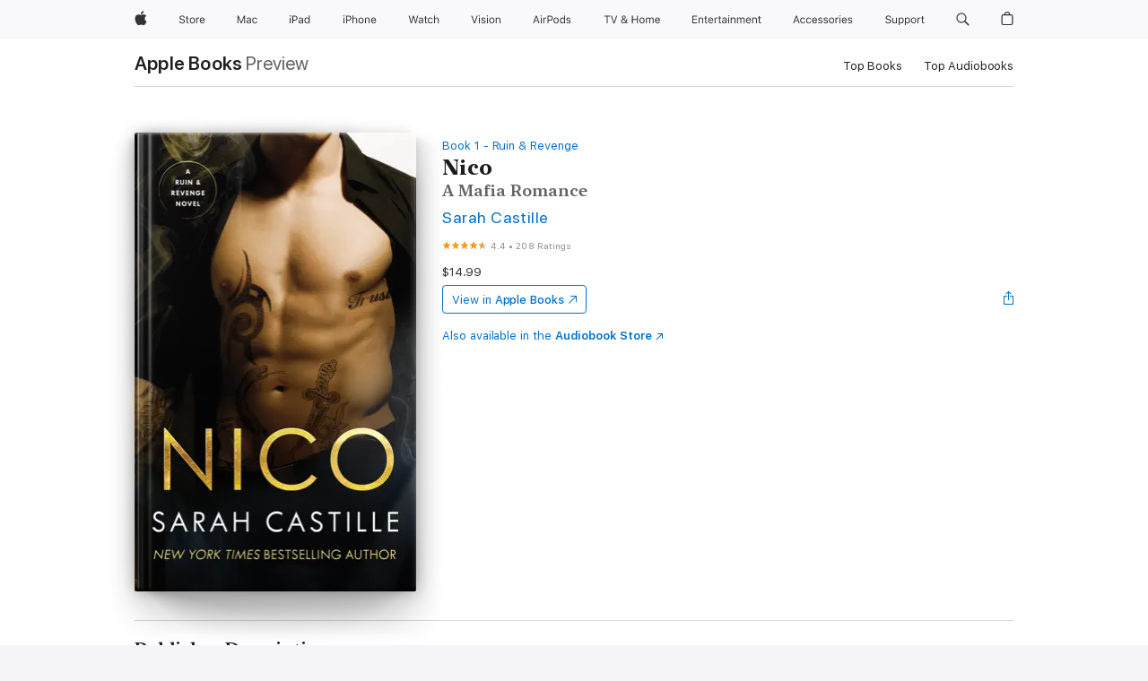

--- FILE ---
content_type: text/html
request_url: https://books.apple.com/us/book/nico/id1114481063?uo=4&mt=11
body_size: 53402
content:
<!DOCTYPE html><html  dir="ltr" lang="en-US"><head>
    <meta charset="utf-8">
    <meta http-equiv="X-UA-Compatible" content="IE=edge">
    <meta name="viewport" content="width=device-width, initial-scale=1, viewport-fit=cover">
    <meta name="applicable-device" content="pc,mobile">

    <script id="perfkit">window.initialPageRequestTime = +new Date();</script>
    <link rel="preconnect" href="https://amp-api.books.apple.com" crossorigin="">
<link rel="preconnect" href="https://is1-ssl.mzstatic.com" crossorigin="">
<link rel="preconnect" href="https://is2-ssl.mzstatic.com" crossorigin="">
<link rel="preconnect" href="https://is3-ssl.mzstatic.com" crossorigin="">
<link rel="preconnect" href="https://is4-ssl.mzstatic.com" crossorigin="">
<link rel="preconnect" href="https://is5-ssl.mzstatic.com" crossorigin="">
<link rel="preconnect" href="https://xp.apple.com" crossorigin="">
<link rel="preconnect" href="https://js-cdn.music.apple.com" crossorigin="">
<link rel="preconnect" href="https://www.apple.com" crossorigin="">
    
<meta name="web-experience-app/config/environment" content="%7B%22appVersion%22%3A1%2C%22modulePrefix%22%3A%22web-experience-app%22%2C%22environment%22%3A%22production%22%2C%22rootURL%22%3A%22%2F%22%2C%22locationType%22%3A%22history-hash-router-scroll%22%2C%22historySupportMiddleware%22%3Atrue%2C%22EmberENV%22%3A%7B%22FEATURES%22%3A%7B%7D%2C%22EXTEND_PROTOTYPES%22%3A%7B%22Date%22%3Afalse%7D%2C%22_APPLICATION_TEMPLATE_WRAPPER%22%3Afalse%2C%22_DEFAULT_ASYNC_OBSERVERS%22%3Atrue%2C%22_JQUERY_INTEGRATION%22%3Afalse%2C%22_TEMPLATE_ONLY_GLIMMER_COMPONENTS%22%3Atrue%7D%2C%22APP%22%3A%7B%22PROGRESS_BAR_DELAY%22%3A3000%2C%22CLOCK_INTERVAL%22%3A1000%2C%22LOADING_SPINNER_SPY%22%3Atrue%2C%22BREAKPOINTS%22%3A%7B%22large%22%3A%7B%22min%22%3A1069%2C%22content%22%3A980%7D%2C%22medium%22%3A%7B%22min%22%3A735%2C%22max%22%3A1068%2C%22content%22%3A692%7D%2C%22small%22%3A%7B%22min%22%3A320%2C%22max%22%3A734%2C%22content%22%3A280%7D%7D%2C%22buildVariant%22%3A%22books%22%2C%22name%22%3A%22web-experience-app%22%2C%22version%22%3A%222548.0.0%2B0b472053%22%7D%2C%22MEDIA_API%22%3A%7B%22token%22%3A%22eyJhbGciOiJFUzI1NiIsInR5cCI6IkpXVCIsImtpZCI6IkNOM1dVNkVKTzEifQ.eyJpc3MiOiJOVjBTRVdHRlNSIiwiaWF0IjoxNzY0NzIyNzU2LCJleHAiOjE3NzE5ODAzNTYsInJvb3RfaHR0cHNfb3JpZ2luIjpbImFwcGxlLmNvbSJdfQ.Y-cFl9j5HGWR1S_YFqK_Hy1qwk1hW9aBvWtIfb4iDzMDCQO9JcdexCvQGzSRxWYIEXS3JtD3vpWxYDj3puQYsA%22%7D%2C%22i18n%22%3A%7B%22defaultLocale%22%3A%22en-gb%22%2C%22useDevLoc%22%3Afalse%2C%22pathToLocales%22%3A%22dist%2Flocales%22%7D%2C%22MEDIA_ARTWORK%22%3A%7B%22BREAKPOINTS%22%3A%7B%22large%22%3A%7B%22min%22%3A1069%2C%22content%22%3A980%7D%2C%22medium%22%3A%7B%22min%22%3A735%2C%22max%22%3A1068%2C%22content%22%3A692%7D%2C%22small%22%3A%7B%22min%22%3A320%2C%22max%22%3A734%2C%22content%22%3A280%7D%7D%7D%2C%22API%22%3A%7B%22BookHost%22%3A%22https%3A%2F%2Famp-api.books.apple.com%22%2C%22obcMetadataBaseUrl%22%3A%22%2Fapi%2Fbooks-metadata%22%2C%22globalElementsPath%22%3A%22%2Fglobal-elements%22%7D%2C%22fastboot%22%3A%7B%22hostWhitelist%22%3A%5B%7B%7D%5D%7D%2C%22ember-short-number%22%3A%7B%22locales%22%3A%5B%22ar-dz%22%2C%22ar-bh%22%2C%22ar-eg%22%2C%22ar-iq%22%2C%22ar-jo%22%2C%22ar-kw%22%2C%22ar-lb%22%2C%22ar-ly%22%2C%22ar-ma%22%2C%22ar-om%22%2C%22ar-qa%22%2C%22ar-sa%22%2C%22ar-sd%22%2C%22ar-sy%22%2C%22ar-tn%22%2C%22ar-ae%22%2C%22ar-ye%22%2C%22he-il%22%2C%22iw-il%22%2C%22ca-es%22%2C%22cs-cz%22%2C%22da-dk%22%2C%22de-ch%22%2C%22de-de%22%2C%22el-gr%22%2C%22en-au%22%2C%22en-ca%22%2C%22en-gb%22%2C%22en-us%22%2C%22es-419%22%2C%22es-es%22%2C%22es-mx%22%2C%22es-xl%22%2C%22et-ee%22%2C%22fi-fi%22%2C%22fr-ca%22%2C%22fr-fr%22%2C%22hi-in%22%2C%22hr-hr%22%2C%22hu-hu%22%2C%22id-id%22%2C%22is-is%22%2C%22it-it%22%2C%22iw-il%22%2C%22ja-jp%22%2C%22ko-kr%22%2C%22lt-lt%22%2C%22lv-lv%22%2C%22ms-my%22%2C%22nl-nl%22%2C%22no-no%22%2C%22no-nb%22%2C%22nb-no%22%2C%22pl-pl%22%2C%22pt-br%22%2C%22pt-pt%22%2C%22ro-ro%22%2C%22ru-ru%22%2C%22sk-sk%22%2C%22sv-se%22%2C%22th-th%22%2C%22tr-tr%22%2C%22uk-ua%22%2C%22vi-vi%22%2C%22vi-vn%22%2C%22zh-cn%22%2C%22zh-hans%22%2C%22zh-hans-cn%22%2C%22zh-hant%22%2C%22zh-hant-hk%22%2C%22zh-hant-tw%22%2C%22zh-hk%22%2C%22zh-tw%22%2C%22ar%22%2C%22ca%22%2C%22cs%22%2C%22da%22%2C%22de%22%2C%22el%22%2C%22en%22%2C%22es%22%2C%22fi%22%2C%22fr%22%2C%22he%22%2C%22hi%22%2C%22hr%22%2C%22hu%22%2C%22id%22%2C%22is%22%2C%22it%22%2C%22ja%22%2C%22ko%22%2C%22lt%22%2C%22lv%22%2C%22ms%22%2C%22nb%22%2C%22nl%22%2C%22no%22%2C%22pl%22%2C%22pt%22%2C%22ro%22%2C%22ru%22%2C%22sk%22%2C%22sv%22%2C%22th%22%2C%22tr%22%2C%22uk%22%2C%22vi%22%2C%22zh%22%5D%7D%2C%22ember-cli-mirage%22%3A%7B%22enabled%22%3Afalse%2C%22usingProxy%22%3Afalse%2C%22useDefaultPassthroughs%22%3Atrue%7D%2C%22BREAKPOINTS%22%3A%7B%22large%22%3A%7B%22min%22%3A1069%2C%22content%22%3A980%7D%2C%22medium%22%3A%7B%22min%22%3A735%2C%22max%22%3A1068%2C%22content%22%3A692%7D%2C%22small%22%3A%7B%22min%22%3A320%2C%22max%22%3A734%2C%22content%22%3A280%7D%7D%2C%22METRICS%22%3A%7B%22variant%22%3A%22web%22%2C%22baseFields%22%3A%7B%22appName%22%3A%22web-experience-app%22%2C%22constraintProfiles%22%3A%5B%22AMPWeb%22%5D%7D%2C%22clickstream%22%3A%7B%22enabled%22%3Atrue%2C%22topic%22%3A%5B%22xp_amp_web_exp%22%5D%2C%22autoTrackClicks%22%3Atrue%7D%2C%22performance%22%3A%7B%22enabled%22%3Atrue%2C%22topic%22%3A%22xp_amp_bookstore_perf%22%7D%7D%2C%22MEDIA_SHELF%22%3A%7B%22GRID_CONFIG%22%3A%7B%22books-brick-row%22%3A%7B%22small%22%3A1%2C%22medium%22%3A2%2C%22large%22%3A3%7D%2C%22story%22%3A%7B%22small%22%3A1%2C%22medium%22%3A2%2C%22large%22%3A3%7D%2C%22small-brick%22%3A%7B%22small%22%3A1%2C%22medium%22%3A2%2C%22large%22%3A3%7D%2C%22editorial-lockup-large%22%3A%7B%22small%22%3A1%2C%22medium%22%3A2%2C%22large%22%3A2%7D%2C%22editorial-lockup-medium%22%3A%7B%22small%22%3A1%2C%22medium%22%3A2%2C%22large%22%3A3%7D%2C%22large-brick%22%3A%7B%22small%22%3A1%2C%22medium%22%3A1%2C%22large%22%3A2%7D%2C%22lockup-small%22%3A%7B%22small%22%3A1%2C%22medium%22%3A2%2C%22large%22%3A3%7D%2C%22lockup-large%22%3A%7B%22small%22%3A1%2C%22medium%22%3A3%2C%22large%22%3A4%7D%2C%22posters%22%3A%7B%22small%22%3A1%2C%22medium%22%3A1%2C%22large%22%3A2%7D%2C%22breakout-large%22%3A%7B%22small%22%3A1%2C%22medium%22%3A1%2C%22large%22%3A1%7D%7D%2C%22BREAKPOINTS%22%3A%7B%22large%22%3A%7B%22min%22%3A1069%2C%22content%22%3A980%7D%2C%22medium%22%3A%7B%22min%22%3A735%2C%22max%22%3A1068%2C%22content%22%3A692%7D%2C%22small%22%3A%7B%22min%22%3A320%2C%22max%22%3A734%2C%22content%22%3A280%7D%7D%7D%2C%22SASSKIT_GENERATOR%22%3A%7B%22VIEWPORT_CONFIG%22%3A%7B%22BREAKPOINTS%22%3A%7B%22large%22%3A%7B%22min%22%3A1069%2C%22content%22%3A980%7D%2C%22medium%22%3A%7B%22min%22%3A735%2C%22max%22%3A1068%2C%22content%22%3A692%7D%2C%22small%22%3A%7B%22min%22%3A320%2C%22max%22%3A734%2C%22content%22%3A280%7D%7D%7D%7D%2C%22features%22%3A%7B%22BUILD_VARIANT_APPS%22%3Afalse%2C%22BUILD_VARIANT_BOOKS%22%3Atrue%2C%22BUILD_VARIANT_FITNESS%22%3Afalse%2C%22BUILD_VARIANT_PODCASTS%22%3Afalse%2C%22BUILD_VARIANT_ITUNES%22%3Afalse%2C%22TV%22%3Afalse%2C%22PODCASTS%22%3Afalse%2C%22BOOKS%22%3Atrue%2C%22APPS%22%3Afalse%2C%22ARTISTS%22%3Afalse%2C%22DEEPLINK_ROUTE%22%3Afalse%2C%22EMBER_DATA%22%3Afalse%2C%22CHARTS%22%3Atrue%2C%22FITNESS%22%3Afalse%2C%22SHARE_UI%22%3Atrue%2C%22SEPARATE_RTL_STYLESHEET%22%3Atrue%7D%2C%22%40amp%2Fember-ui-global-elements%22%3A%7B%22useFooterWithoutRefundLink%22%3Atrue%7D%2C%22ember-cli-content-security-policy%22%3A%7B%22policy%22%3A%22upgrade-insecure-requests%20%3B%20default-src%20'none'%3B%20img-src%20'self'%20https%3A%2F%2F*.apple.com%20https%3A%2F%2F*.mzstatic.com%20data%3A%3B%20style-src%20'self'%20https%3A%2F%2F*.apple.com%20'unsafe-inline'%3B%20font-src%20'self'%20https%3A%2F%2F*.apple.com%3B%20media-src%20'self'%20https%3A%2F%2F*.apple.com%20blob%3A%3B%20connect-src%20'self'%20https%3A%2F%2F*.apple.com%20https%3A%2F%2F*.mzstatic.com%3B%20script-src%20'self'%20https%3A%2F%2F*.apple.com%20'unsafe-eval'%20'sha256-4ywTGAe4rEpoHt8XkjbkdOWklMJ%2F1Py%2Fx6b3%2FaGbtSQ%3D'%3B%20frame-src%20'self'%20https%3A%2F%2F*.apple.com%20itmss%3A%20itms-appss%3A%20itms-bookss%3A%20itms-itunesus%3A%20itms-messagess%3A%20itms-podcasts%3A%20itms-watchs%3A%20macappstores%3A%20musics%3A%20apple-musics%3A%20podcasts%3A%20videos%3A%3B%22%2C%22reportOnly%22%3Afalse%7D%2C%22exportApplicationGlobal%22%3Afalse%7D">
<!-- EMBER_CLI_FASTBOOT_TITLE --><link rel="stylesheet preload" name="fonts" href="//www.apple.com/wss/fonts?families=SF+Pro,v2|SF+Pro+Icons,v1|SF+Pro+Rounded,v1|New+York+Small,v1|New+York+Medium,v1" as="style"><link rel="stylesheet" type="text/css" href="https://www.apple.com/api-www/global-elements/global-header/v1/assets/globalheader.css" data-global-elements-nav-styles>
<link rel="stylesheet" type="text/css" href="/global-elements/2426.0.0/en_US/ac-global-footer.89780a9d2eedff61551113850a3547ef.css" data-global-elements-footer-styles>
<meta name="ac-gn-search-suggestions-enabled" content="false"/>
<meta name="globalnav-search-suggestions-enabled" content="false"/>
    <title>
      ‎Nico by Sarah Castille on Apple Books
    </title>
      <meta name="keywords" content="download, Nico, books on iphone, ipad, Mac, Apple Books">

      <meta name="description" content="<b>A dangerous proposal</b><br /><br />In <i>Nico, </i>the first book in the <i>Ruin &amp;amp; Revenge </i>series by <i>New York Times </i>bestselling author Sarah Castille, Las Vegas Mafia boss, Nico Toscani, is used to getting what he wants, whether it is having the City of Sin under his rule or a bea…">

<!---->
      <link rel="canonical" href="https://books.apple.com/us/book/nico/id1114481063">

      <link rel="icon" sizes="48x48" href="https://books.apple.com/assets/images/favicon/favicon-books-48-a8eb8171a8d912ed29d99e7a134953d3.png" type="image/png">

<!---->
<!---->
      <meta name="apple:content_id" content="1114481063">

<!---->
      <script name="schema:book" type="application/ld+json">
        {"@context":"http://schema.org","@type":"Book","additionalType":"Product","author":"Sarah Castille","bookFormat":"EBook","datePublished":"2016-12-06T00:00:00.000Z","description":"&lt;b&gt;A dangerous proposal&lt;/b&gt;&lt;br /&gt;&lt;br /&gt;In &lt;i&gt;Nico, &lt;/i&gt;the first book in the &lt;i&gt;Ruin &amp;amp; Revenge &lt;/i&gt;series by &lt;i&gt;New York Times &lt;/i&gt;bestselling author Sarah Castille, Las Vegas Mafia boss, Nico Toscani, is used to getting what he wants, whether it is having the City of Sin under his rule or a bea…","genre":["Romantic Suspense","Books","Romance","Contemporary Romance"],"image":"https://is1-ssl.mzstatic.com/image/thumb/Publication71/v4/1b/a1/04/1ba1042f-ca5a-cf8a-44fb-98ddb57d163c/9781250104045.jpg/1200x630wz.png","inLanguage":"en-US","isbn":"9781250104045","name":"Nico","numberOfPages":350,"publisher":"St. Martin's Publishing Group","thumbnailUrl":["https://is1-ssl.mzstatic.com/image/thumb/Publication71/v4/1b/a1/04/1ba1042f-ca5a-cf8a-44fb-98ddb57d163c/9781250104045.jpg/1200x675wz.jpg","https://is1-ssl.mzstatic.com/image/thumb/Publication71/v4/1b/a1/04/1ba1042f-ca5a-cf8a-44fb-98ddb57d163c/9781250104045.jpg/1200x900wz.jpg","https://is1-ssl.mzstatic.com/image/thumb/Publication71/v4/1b/a1/04/1ba1042f-ca5a-cf8a-44fb-98ddb57d163c/9781250104045.jpg/1200x1200wz.jpg"],"isPartof":{"@type":"BookSeries","name":"Ruin &amp; Revenge"},"offers":{"@type":"Offer","price":14.99,"priceCurrency":"USD","hasMerchantReturnPolicy":{"@type":"MerchantReturnPolicy","returnPolicyCategory":"https://schema.org/MerchantReturnNotPermitted","merchantReturnDays":0}},"aggregateRating":{"@type":"AggregateRating","ratingValue":4.4,"reviewCount":208},"review":[{"@type":"Review","author":"stinkywarren","name":"Great read.","reviewBody":"Love the story line, had me hook from the beginning. I will be definitely be rereading this book again. \n\nThere are a couple of missed placed word in the beginning. So the author should prof read.","reviewRating":{"@type":"Rating","ratingValue":4},"datePublished":"2022-12-14T11:38:27.000Z"},{"@type":"Review","author":"Mom's Cooking The Books","name":"Great start to a new series!","reviewBody":"This is a great start to a new series! This is the first time I have read this author’s work and I will definitely continue with this series. I enjoyed it from beginning to end. It was gritty, raw, explicit, and at times jaw dropping. There were tender moments that touched my heart and moments that made my heart hurt for all involved. \n\nMia Cordano is everything you want in a heroine! She is strong, fierce, smart, independent and dresses as a punk rocker! She is a “white hat” computer hacker (helps with cybersecurity for businesses). She owns her own business, much to the distain of her father, the Don of the Cordano family. She wants no part of the mob life and does not comply with her father’s wishes and has the scars to prove it. He would beat her or her mother when he was displeased. She protected her younger sister Kat by taking punishment for her. According to her father, daughters are not important in the mafia life except to be used to broker deals between families, i.e. through marriage. They are groomed from birth to be good mafia wives and take care of the home and family, while he is out having affairs and doing the underworld business. Mia wanted no part of that life anymore.\n\nNico Toscani is as Italian macho as you can get. He is handsome, powerful and he was next in line to take over the family business when his father was murdered 10 years ago (by a Cordano family member), but his uncle had other ideas, that his bastard nephew (Nico) was not good enough to take the reins of the family business and took over himself and was grooming his crazy son to take his place. His uncle was tearing apart everything that his father had built and putting the family on a path to destruction. Nico had plans!\n\nThis story takes you on a wild ride of intrigue, obligation, mafia life and a tale of an impossible lust and love. A love that is so passionate and raw. The chemistry is unbelievable! The characters were bound together from a chance encounter 10 years prior and they still felt that connection. This story had me in its grips from beginning to end and I couldn’t put it down. Believe me, I know I am repeating myself, but it’s worth repeating. The secondary characters were well developed and were woven so well into the story. I didn’t want the story to end and I look forward to the next book in the series!","reviewRating":{"@type":"Rating","ratingValue":4},"datePublished":"2016-12-06T16:13:03.000Z"},{"@type":"Review","author":"RomanceNovelGiveaways","name":"Wow. Wow! This book was fantastic!","reviewBody":"Oh, Nico!\n\nWow. Wow! This book was fantastic! My husband is a Sopranos junkie; I could never get into it, but if they had guys like Nico on that show, I might become its biggest fan!\n\nMia was a heroine unlike any I have read. She is the antithesis of the typical \"romance novel heroine\" or \"damsel in distress\" with her grunge/Goth style and \"go F yourself\" attitude. I, personally, didn't find her obnoxious, just severely independent.\n\nEnter Nico.\n\nHe also has his personality quirks; very Type A and alpha, yet hiding a side of him that no one knows about. I loved reading about the connection he and Mia have, both from their history together and at their reunion (which was nothing short of hot and hilarious).\n\nSpeaking of hot, HOLY SMOKES. I mean, the love scenes were nothing less than 5-alarm hotness, but also laced with sincere emotion, not just base need.\n\nI had a few \"OH MY GOSH!!!!\" moments, especially with one of the minor characters in the book. Sarah is so good that I could feel the character's fear, and I was about to throw my Kindle at the injustice of what was about to happen to him. No spoilers :)\n\nI am THRILLED that this is part of a series (a standalone, for sure), because I met some characters who I can't wait to read more about!\n\nI LOVED this book!!!!\n\n(I received a copy of this book in consideration of an honest review)","reviewRating":{"@type":"Rating","ratingValue":5},"datePublished":"2016-12-07T10:33:54.000Z"},{"@type":"Review","author":"bh313@hotmail","name":"Fantastic","reviewBody":"Absolutely loved this story! Every single page of it. If this is how the entire series will be we are in for a fantastic ride! The series is set in Vegas with factions within families warring for control as well as families warring against each other. Revenge is at the core of this story but when Nico Toscani falls for Mia Cordano, the daughter of his enemy, who Nico is seeking revenge against is distorted and the need not as powerful as his need for Mia. Mia is a strong, independent woman who has been struggling to remove herself from her controlling and very powerful father. She never played the role of Mafia princess well so falling for a top ranking Capo definitely wasn't in her plan.\n\nPut this one on the must read list, it's fantastic! I highly recommend it.","reviewRating":{"@type":"Rating","ratingValue":5},"datePublished":"2016-12-07T01:05:00.000Z"},{"@type":"Review","author":"~Mindy Lou~","name":"4.5 Stars!","reviewBody":"This is what I would call a true Mafia romance.  It isn't a pretty package and our heroine suffers some major injustices, some from the Hero.  I spent a lot of this book wanting to rage for Mia.  No matter what she did, she just couldn't win.  She was a true Mafia princess with a fire no one could put out.  I admired Mia from beginning to end.  If you can admire a mob boss, Nico earned it.  He was a true Mafia man but with honor.  He wasn't clean but he wasn't dirty, walking a fine line in between.  The author did a great job of drawing the reader into this world, leaving us wanting more.  I look forward to Luca's story next.  ARC provided by NetGalley.","reviewRating":{"@type":"Rating","ratingValue":4},"datePublished":"2016-12-03T23:56:32.000Z"}]}
      </script>

        <meta property="al:ios:app_store_id" content="364709193">
        <meta property="al:ios:app_name" content="Apple Books">

        <meta property="og:title" content="‎Nico">
        <meta property="og:description" content="‎Romance · 2016">
        <meta property="og:site_name" content="Apple Books">
        <meta property="og:url" content="https://books.apple.com/us/book/nico/id1114481063">
        <meta property="og:image" content="https://is1-ssl.mzstatic.com/image/thumb/Publication71/v4/1b/a1/04/1ba1042f-ca5a-cf8a-44fb-98ddb57d163c/9781250104045.jpg/1200x630wz.png">
        <meta property="og:image:alt" content="Nico by Sarah Castille on Apple Books">
        <meta property="og:image:type" content="image/png">
        <meta property="og:image:width" content="1200">
        <meta property="og:image:height" content="630">
        <meta property="og:image:secure_url" content="https://is1-ssl.mzstatic.com/image/thumb/Publication71/v4/1b/a1/04/1ba1042f-ca5a-cf8a-44fb-98ddb57d163c/9781250104045.jpg/1200x630wz.png">
        <meta property="og:type" content="book">
        <meta property="og:locale" content="en_US">

        <meta name="twitter:title" content="‎Nico">
        <meta name="twitter:description" content="‎Romance · 2016">
        <meta name="twitter:site" content="@AppleBooks">
        <meta name="twitter:card" content="summary_large_image">
        <meta name="twitter:image" content="https://is1-ssl.mzstatic.com/image/thumb/Publication71/v4/1b/a1/04/1ba1042f-ca5a-cf8a-44fb-98ddb57d163c/9781250104045.jpg/1200x600wz.png">
        <meta name="twitter:image:alt" content="Nico by Sarah Castille on Apple Books">

<!---->
    <meta name="version" content="2548.0.0">
    <!-- @@HEAD@@ -->
    <script src="https://js-cdn.music.apple.com/musickit/v2/amp/musickit.js?t=1764722790239"></script>

    <link integrity="" rel="stylesheet" href="/assets/web-experience-app-real-f1ca40148188f63f7dd2cd7d4d6d7e05.css" data-rtl="/assets/web-experience-rtl-app-dc89d135bf4a79beed79bacafc906bdf.css">

    
  </head>
  <body class="no-js no-touch globalnav-scrim">
    <script type="x/boundary" id="fastboot-body-start"></script><div id="globalheader"><aside id="globalmessage-segment" lang="en-US" dir="ltr" class="globalmessage-segment"><ul data-strings="{&quot;view&quot;:&quot;{%STOREFRONT%} Store Home&quot;,&quot;segments&quot;:{&quot;smb&quot;:&quot;Business Store Home&quot;,&quot;eduInd&quot;:&quot;Education Store Home&quot;,&quot;other&quot;:&quot;Store Home&quot;},&quot;exit&quot;:&quot;Exit&quot;}" class="globalmessage-segment-content"></ul></aside><nav id="globalnav" lang="en-US" dir="ltr" aria-label="Global" data-analytics-element-engagement-start="globalnav:onFlyoutOpen" data-analytics-element-engagement-end="globalnav:onFlyoutClose" data-store-api="https://www.apple.com/[storefront]/shop/bag/status" data-analytics-activitymap-region-id="global nav" data-analytics-region="global nav" class="globalnav no-js   "><div class="globalnav-content"><div class="globalnav-item globalnav-menuback"><button aria-label="Main menu" class="globalnav-menuback-button"><span class="globalnav-chevron-icon"><svg height="48" viewbox="0 0 9 48" width="9" xmlns="http://www.w3.org/2000/svg"><path d="m1.5618 24.0621 6.5581-6.4238c.2368-.2319.2407-.6118.0088-.8486-.2324-.2373-.6123-.2407-.8486-.0088l-7 6.8569c-.1157.1138-.1807.2695-.1802.4316.001.1621.0674.3174.1846.4297l7 6.7241c.1162.1118.2661.1675.4155.1675.1577 0 .3149-.062.4326-.1846.2295-.2388.2222-.6187-.0171-.8481z"/></svg></span></button></div><ul id="globalnav-list" class="globalnav-list"><li data-analytics-element-engagement="globalnav hover - apple" class="
				globalnav-item
				globalnav-item-apple
				
				
			"><a href="https://www.apple.com/" data-globalnav-item-name="apple" data-analytics-title="apple home" aria-label="Apple" class="globalnav-link globalnav-link-apple"><span class="globalnav-image-regular globalnav-link-image"><svg height="44" viewbox="0 0 14 44" width="14" xmlns="http://www.w3.org/2000/svg"><path d="m13.0729 17.6825a3.61 3.61 0 0 0 -1.7248 3.0365 3.5132 3.5132 0 0 0 2.1379 3.2223 8.394 8.394 0 0 1 -1.0948 2.2618c-.6816.9812-1.3943 1.9623-2.4787 1.9623s-1.3633-.63-2.613-.63c-1.2187 0-1.6525.6507-2.644.6507s-1.6834-.9089-2.4787-2.0243a9.7842 9.7842 0 0 1 -1.6628-5.2776c0-3.0984 2.014-4.7405 3.9969-4.7405 1.0535 0 1.9314.6919 2.5924.6919.63 0 1.6112-.7333 2.8092-.7333a3.7579 3.7579 0 0 1 3.1604 1.5802zm-3.7284-2.8918a3.5615 3.5615 0 0 0 .8469-2.22 1.5353 1.5353 0 0 0 -.031-.32 3.5686 3.5686 0 0 0 -2.3445 1.2084 3.4629 3.4629 0 0 0 -.8779 2.1585 1.419 1.419 0 0 0 .031.2892 1.19 1.19 0 0 0 .2169.0207 3.0935 3.0935 0 0 0 2.1586-1.1368z"/></svg></span><span class="globalnav-image-compact globalnav-link-image"><svg height="48" viewbox="0 0 17 48" width="17" xmlns="http://www.w3.org/2000/svg"><path d="m15.5752 19.0792a4.2055 4.2055 0 0 0 -2.01 3.5376 4.0931 4.0931 0 0 0 2.4908 3.7542 9.7779 9.7779 0 0 1 -1.2755 2.6351c-.7941 1.1431-1.6244 2.2862-2.8878 2.2862s-1.5883-.734-3.0443-.734c-1.42 0-1.9252.7581-3.08.7581s-1.9611-1.0589-2.8876-2.3584a11.3987 11.3987 0 0 1 -1.9373-6.1487c0-3.61 2.3464-5.523 4.6566-5.523 1.2274 0 2.25.8062 3.02.8062.734 0 1.8771-.8543 3.2729-.8543a4.3778 4.3778 0 0 1 3.6822 1.841zm-6.8586-2.0456a1.3865 1.3865 0 0 1 -.2527-.024 1.6557 1.6557 0 0 1 -.0361-.337 4.0341 4.0341 0 0 1 1.0228-2.5148 4.1571 4.1571 0 0 1 2.7314-1.4078 1.7815 1.7815 0 0 1 .0361.373 4.1487 4.1487 0 0 1 -.9867 2.587 3.6039 3.6039 0 0 1 -2.5148 1.3236z"/></svg></span><span class="globalnav-link-text">Apple</span></a></li><li data-topnav-flyout-item="menu" data-topnav-flyout-label="Menu" role="none" class="globalnav-item globalnav-menu"><div data-topnav-flyout="menu" class="globalnav-flyout"><div class="globalnav-menu-list"><div data-analytics-element-engagement="globalnav hover - store" class="
				globalnav-item
				globalnav-item-store
				globalnav-item-menu
				
			"><ul role="none" class="globalnav-submenu-trigger-group"><li class="globalnav-submenu-trigger-item"><a href="https://www.apple.com/us/shop/goto/store" data-globalnav-item-name="store" data-topnav-flyout-trigger-compact data-analytics-title="store" data-analytics-element-engagement="hover - store" aria-label="Store" class="globalnav-link globalnav-submenu-trigger-link globalnav-link-store"><span class="globalnav-link-text-container"><span class="globalnav-image-regular globalnav-link-image"><svg height="44" viewbox="0 0 30 44" width="30" xmlns="http://www.w3.org/2000/svg"><path d="m26.5679 20.4629c1.002 0 1.67.738 1.693 1.857h-3.48c.076-1.119.779-1.857 1.787-1.857zm2.754 2.672v-.387c0-1.963-1.037-3.176-2.742-3.176-1.735 0-2.848 1.289-2.848 3.276 0 1.998 1.096 3.263 2.848 3.263 1.383 0 2.367-.668 2.66-1.746h-1.008c-.264.557-.814.856-1.629.856-1.072 0-1.769-.791-1.822-2.039v-.047zm-9.547-3.451h.96v.937h.094c.188-.615.914-1.049 1.752-1.049.164 0 .375.012.504.03v1.007c-.082-.023-.445-.058-.644-.058-.961 0-1.659 1.098-1.659 1.535v3.914h-1.007zm-4.27 5.519c-1.195 0-1.869-.867-1.869-2.361 0-1.5.674-2.361 1.869-2.361 1.196 0 1.87.861 1.87 2.361 0 1.494-.674 2.361-1.87 2.361zm0-5.631c-1.798 0-2.912 1.237-2.912 3.27 0 2.027 1.114 3.269 2.912 3.269 1.799 0 2.913-1.242 2.913-3.269 0-2.033-1.114-3.27-2.913-3.27zm-5.478-1.475v1.635h1.407v.843h-1.407v3.575c0 .744.282 1.06.938 1.06.182 0 .281-.006.469-.023v.849c-.199.035-.393.059-.592.059-1.301 0-1.822-.481-1.822-1.688v-3.832h-1.02v-.843h1.02v-1.635zm-8.103 5.694c.129.885.973 1.447 2.174 1.447 1.137 0 1.975-.615 1.975-1.453 0-.72-.527-1.177-1.693-1.47l-1.084-.282c-1.53-.386-2.192-1.078-2.192-2.279 0-1.436 1.201-2.408 2.988-2.408 1.635 0 2.854.972 2.942 2.338h-1.061c-.146-.867-.861-1.383-1.916-1.383-1.125 0-1.869.562-1.869 1.418 0 .662.463 1.043 1.629 1.342l.885.234c1.752.439 2.455 1.119 2.455 2.361 0 1.553-1.225 2.543-3.158 2.543-1.793 0-3.03-.949-3.141-2.408z"/></svg></span><span class="globalnav-link-text">Store</span></span></a></li></ul></div><div data-analytics-element-engagement="globalnav hover - mac" class="
				globalnav-item
				globalnav-item-mac
				globalnav-item-menu
				
			"><ul role="none" class="globalnav-submenu-trigger-group"><li class="globalnav-submenu-trigger-item"><a href="https://www.apple.com/mac/" data-globalnav-item-name="mac" data-topnav-flyout-trigger-compact data-analytics-title="mac" data-analytics-element-engagement="hover - mac" aria-label="Mac" class="globalnav-link globalnav-submenu-trigger-link globalnav-link-mac"><span class="globalnav-link-text-container"><span class="globalnav-image-regular globalnav-link-image"><svg height="44" viewbox="0 0 23 44" width="23" xmlns="http://www.w3.org/2000/svg"><path d="m8.1558 25.9987v-6.457h-.0703l-2.666 6.457h-.8907l-2.666-6.457h-.0703v6.457h-.9844v-8.4551h1.2246l2.8945 7.0547h.0938l2.8945-7.0547h1.2246v8.4551zm2.5166-1.7696c0-1.1309.832-1.7812 2.3027-1.8691l1.8223-.1113v-.5742c0-.7793-.4863-1.207-1.4297-1.207-.7559 0-1.2832.2871-1.4238.7852h-1.0195c.1348-1.0137 1.1309-1.6816 2.4785-1.6816 1.541 0 2.4023.791 2.4023 2.1035v4.3242h-.9609v-.9318h-.0938c-.4102.6738-1.1016 1.043-1.9453 1.043-1.2246 0-2.1328-.7266-2.1328-1.8809zm4.125-.5859v-.5801l-1.6992.1113c-.9609.0645-1.3828.3984-1.3828 1.0312 0 .6445.5449 1.0195 1.2773 1.0195 1.0371.0001 1.8047-.6796 1.8047-1.5819zm6.958-2.0273c-.1641-.627-.7207-1.1367-1.6289-1.1367-1.1367 0-1.8516.9082-1.8516 2.3379 0 1.459.7266 2.3848 1.8516 2.3848.8496 0 1.4414-.3926 1.6289-1.1074h1.0195c-.1816 1.1602-1.125 2.0156-2.6426 2.0156-1.7695 0-2.9004-1.2832-2.9004-3.293 0-1.9688 1.125-3.2461 2.8945-3.2461 1.5352 0 2.4727.9199 2.6484 2.0449z"/></svg></span><span class="globalnav-link-text">Mac</span></span></a></li></ul></div><div data-analytics-element-engagement="globalnav hover - ipad" class="
				globalnav-item
				globalnav-item-ipad
				globalnav-item-menu
				
			"><ul role="none" class="globalnav-submenu-trigger-group"><li class="globalnav-submenu-trigger-item"><a href="https://www.apple.com/ipad/" data-globalnav-item-name="ipad" data-topnav-flyout-trigger-compact data-analytics-title="ipad" data-analytics-element-engagement="hover - ipad" aria-label="iPad" class="globalnav-link globalnav-submenu-trigger-link globalnav-link-ipad"><span class="globalnav-link-text-container"><span class="globalnav-image-regular globalnav-link-image"><svg height="44" viewbox="0 0 24 44" width="24" xmlns="http://www.w3.org/2000/svg"><path d="m14.9575 23.7002c0 .902-.768 1.582-1.805 1.582-.732 0-1.277-.375-1.277-1.02 0-.632.422-.966 1.383-1.031l1.699-.111zm-1.395-4.072c-1.347 0-2.343.668-2.478 1.681h1.019c.141-.498.668-.785 1.424-.785.944 0 1.43.428 1.43 1.207v.574l-1.822.112c-1.471.088-2.303.738-2.303 1.869 0 1.154.908 1.881 2.133 1.881.844 0 1.535-.369 1.945-1.043h.094v.931h.961v-4.324c0-1.312-.862-2.103-2.403-2.103zm6.769 5.575c-1.155 0-1.846-.885-1.846-2.361 0-1.471.697-2.362 1.846-2.362 1.142 0 1.857.914 1.857 2.362 0 1.459-.709 2.361-1.857 2.361zm1.834-8.027v3.503h-.088c-.358-.691-1.102-1.107-1.981-1.107-1.605 0-2.654 1.289-2.654 3.27 0 1.986 1.037 3.269 2.654 3.269.873 0 1.623-.416 2.022-1.119h.093v1.008h.961v-8.824zm-15.394 4.869h-1.863v-3.563h1.863c1.225 0 1.899.639 1.899 1.799 0 1.119-.697 1.764-1.899 1.764zm.276-4.5h-3.194v8.455h1.055v-3.018h2.127c1.588 0 2.719-1.119 2.719-2.701 0-1.611-1.108-2.736-2.707-2.736zm-6.064 8.454h1.008v-6.316h-1.008zm-.199-8.237c0-.387.316-.704.703-.704s.703.317.703.704c0 .386-.316.703-.703.703s-.703-.317-.703-.703z"/></svg></span><span class="globalnav-link-text">iPad</span></span></a></li></ul></div><div data-analytics-element-engagement="globalnav hover - iphone" class="
				globalnav-item
				globalnav-item-iphone
				globalnav-item-menu
				
			"><ul role="none" class="globalnav-submenu-trigger-group"><li class="globalnav-submenu-trigger-item"><a href="https://www.apple.com/iphone/" data-globalnav-item-name="iphone" data-topnav-flyout-trigger-compact data-analytics-title="iphone" data-analytics-element-engagement="hover - iphone" aria-label="iPhone" class="globalnav-link globalnav-submenu-trigger-link globalnav-link-iphone"><span class="globalnav-link-text-container"><span class="globalnav-image-regular globalnav-link-image"><svg height="44" viewbox="0 0 38 44" width="38" xmlns="http://www.w3.org/2000/svg"><path d="m32.7129 22.3203h3.48c-.023-1.119-.691-1.857-1.693-1.857-1.008 0-1.711.738-1.787 1.857zm4.459 2.045c-.293 1.078-1.277 1.746-2.66 1.746-1.752 0-2.848-1.266-2.848-3.264 0-1.986 1.113-3.275 2.848-3.275 1.705 0 2.742 1.213 2.742 3.176v.386h-4.541v.047c.053 1.248.75 2.039 1.822 2.039.815 0 1.366-.298 1.629-.855zm-12.282-4.682h.961v.996h.094c.316-.697.932-1.107 1.898-1.107 1.418 0 2.209.838 2.209 2.338v4.09h-1.007v-3.844c0-1.137-.481-1.676-1.489-1.676s-1.658.674-1.658 1.781v3.739h-1.008zm-2.499 3.158c0-1.5-.674-2.361-1.869-2.361-1.196 0-1.87.861-1.87 2.361 0 1.495.674 2.362 1.87 2.362 1.195 0 1.869-.867 1.869-2.362zm-4.782 0c0-2.033 1.114-3.269 2.913-3.269 1.798 0 2.912 1.236 2.912 3.269 0 2.028-1.114 3.27-2.912 3.27-1.799 0-2.913-1.242-2.913-3.27zm-6.636-5.666h1.008v3.504h.093c.317-.697.979-1.107 1.946-1.107 1.336 0 2.179.855 2.179 2.338v4.09h-1.007v-3.844c0-1.119-.504-1.676-1.459-1.676-1.131 0-1.752.715-1.752 1.781v3.739h-1.008zm-6.015 4.87h1.863c1.202 0 1.899-.645 1.899-1.764 0-1.16-.674-1.799-1.899-1.799h-1.863zm2.139-4.5c1.599 0 2.707 1.125 2.707 2.736 0 1.582-1.131 2.701-2.719 2.701h-2.127v3.018h-1.055v-8.455zm-6.114 8.454h1.008v-6.316h-1.008zm-.2-8.238c0-.386.317-.703.703-.703.387 0 .704.317.704.703 0 .387-.317.704-.704.704-.386 0-.703-.317-.703-.704z"/></svg></span><span class="globalnav-link-text">iPhone</span></span></a></li></ul></div><div data-analytics-element-engagement="globalnav hover - watch" class="
				globalnav-item
				globalnav-item-watch
				globalnav-item-menu
				
			"><ul role="none" class="globalnav-submenu-trigger-group"><li class="globalnav-submenu-trigger-item"><a href="https://www.apple.com/watch/" data-globalnav-item-name="watch" data-topnav-flyout-trigger-compact data-analytics-title="watch" data-analytics-element-engagement="hover - watch" aria-label="Watch" class="globalnav-link globalnav-submenu-trigger-link globalnav-link-watch"><span class="globalnav-link-text-container"><span class="globalnav-image-regular globalnav-link-image"><svg height="44" viewbox="0 0 35 44" width="35" xmlns="http://www.w3.org/2000/svg"><path d="m28.9819 17.1758h1.008v3.504h.094c.316-.697.978-1.108 1.945-1.108 1.336 0 2.18.856 2.18 2.338v4.09h-1.008v-3.844c0-1.119-.504-1.675-1.459-1.675-1.131 0-1.752.715-1.752 1.781v3.738h-1.008zm-2.42 4.441c-.164-.627-.721-1.136-1.629-1.136-1.137 0-1.852.908-1.852 2.338 0 1.459.727 2.384 1.852 2.384.849 0 1.441-.392 1.629-1.107h1.019c-.182 1.16-1.125 2.016-2.642 2.016-1.77 0-2.901-1.284-2.901-3.293 0-1.969 1.125-3.247 2.895-3.247 1.535 0 2.472.92 2.648 2.045zm-6.533-3.568v1.635h1.407v.844h-1.407v3.574c0 .744.282 1.06.938 1.06.182 0 .281-.006.469-.023v.85c-.2.035-.393.058-.592.058-1.301 0-1.822-.48-1.822-1.687v-3.832h-1.02v-.844h1.02v-1.635zm-4.2 5.596v-.58l-1.699.111c-.961.064-1.383.398-1.383 1.031 0 .645.545 1.02 1.277 1.02 1.038 0 1.805-.68 1.805-1.582zm-4.125.586c0-1.131.832-1.782 2.303-1.869l1.822-.112v-.574c0-.779-.486-1.207-1.43-1.207-.755 0-1.283.287-1.423.785h-1.02c.135-1.014 1.131-1.682 2.479-1.682 1.541 0 2.402.792 2.402 2.104v4.324h-.961v-.931h-.094c-.41.673-1.101 1.043-1.945 1.043-1.225 0-2.133-.727-2.133-1.881zm-7.684 1.769h-.996l-2.303-8.455h1.101l1.682 6.873h.07l1.893-6.873h1.066l1.893 6.873h.07l1.682-6.873h1.101l-2.302 8.455h-.996l-1.946-6.674h-.07z"/></svg></span><span class="globalnav-link-text">Watch</span></span></a></li></ul></div><div data-analytics-element-engagement="globalnav hover - vision" class="
				globalnav-item
				globalnav-item-vision
				globalnav-item-menu
				
			"><ul role="none" class="globalnav-submenu-trigger-group"><li class="globalnav-submenu-trigger-item"><a href="https://www.apple.com/apple-vision-pro/" data-globalnav-item-name="vision" data-topnav-flyout-trigger-compact data-analytics-title="vision" data-analytics-element-engagement="hover - vision" aria-label="Vision" class="globalnav-link globalnav-submenu-trigger-link globalnav-link-vision"><span class="globalnav-link-text-container"><span class="globalnav-image-regular globalnav-link-image"><svg xmlns="http://www.w3.org/2000/svg" width="34" height="44" viewbox="0 0 34 44"><g id="en-US_globalnav_links_vision_image_large"><rect id="box_" width="34" height="44" fill="none"/><path id="art_" d="m.4043,17.5449h1.1074l2.4844,7.0898h.0938l2.4844-7.0898h1.1074l-3.1172,8.4551h-1.043L.4043,17.5449Zm8.3467.2168c0-.3867.3164-.7031.7031-.7031s.7031.3164.7031.7031-.3164.7031-.7031.7031-.7031-.3164-.7031-.7031Zm.1875,1.9219h1.0195v6.3164h-1.0195v-6.3164Zm2.499,4.7051h1.043c.1699.5273.6738.873,1.4824.873.8496,0,1.4531-.4043,1.4531-.9785v-.0117c0-.4277-.3223-.7266-1.1016-.9141l-.9785-.2344c-1.1836-.2812-1.7168-.7969-1.7168-1.7051v-.0059c0-1.0488,1.0078-1.8398,2.3496-1.8398,1.3242,0,2.2441.6621,2.3848,1.6934h-1.002c-.1348-.498-.627-.8438-1.3887-.8438-.75,0-1.3008.3867-1.3008.9434v.0117c0,.4277.3164.6973,1.0605.8789l.9727.2344c1.1895.2871,1.7637.8027,1.7637,1.7051v.0117c0,1.125-1.0957,1.9043-2.5312,1.9043-1.4062,0-2.373-.6797-2.4902-1.7227Zm6.3203-6.627c0-.3867.3164-.7031.7031-.7031s.7031.3164.7031.7031-.3164.7031-.7031.7031-.7031-.3164-.7031-.7031Zm.1875,1.9219h1.0195v6.3164h-1.0195v-6.3164Zm2.5049,3.1641v-.0117c0-2.0273,1.1133-3.2637,2.9121-3.2637s2.9121,1.2363,2.9121,3.2637v.0117c0,2.0215-1.1133,3.2637-2.9121,3.2637s-2.9121-1.2422-2.9121-3.2637Zm4.7812,0v-.0117c0-1.4941-.6738-2.3613-1.8691-2.3613s-1.8691.8672-1.8691,2.3613v.0117c0,1.4883.6738,2.3613,1.8691,2.3613s1.8691-.873,1.8691-2.3613Zm2.5049-3.1641h1.0195v.9492h.0938c.3164-.668.9082-1.0605,1.8398-1.0605,1.418,0,2.209.8379,2.209,2.3379v4.0898h-1.0195v-3.8438c0-1.1367-.4688-1.6816-1.4766-1.6816s-1.6465.6797-1.6465,1.7871v3.7383h-1.0195v-6.3164Z"/></g></svg></span><span class="globalnav-link-text">Vision</span></span></a></li></ul></div><div data-analytics-element-engagement="globalnav hover - airpods" class="
				globalnav-item
				globalnav-item-airpods
				globalnav-item-menu
				
			"><ul role="none" class="globalnav-submenu-trigger-group"><li class="globalnav-submenu-trigger-item"><a href="https://www.apple.com/airpods/" data-globalnav-item-name="airpods" data-topnav-flyout-trigger-compact data-analytics-title="airpods" data-analytics-element-engagement="hover - airpods" aria-label="AirPods" class="globalnav-link globalnav-submenu-trigger-link globalnav-link-airpods"><span class="globalnav-link-text-container"><span class="globalnav-image-regular globalnav-link-image"><svg height="44" viewbox="0 0 43 44" width="43" xmlns="http://www.w3.org/2000/svg"><path d="m11.7153 19.6836h.961v.937h.094c.187-.615.914-1.048 1.752-1.048.164 0 .375.011.504.029v1.008c-.082-.024-.446-.059-.645-.059-.961 0-1.658.645-1.658 1.535v3.914h-1.008zm28.135-.111c1.324 0 2.244.656 2.379 1.693h-.996c-.135-.504-.627-.838-1.389-.838-.75 0-1.336.381-1.336.943 0 .434.352.704 1.096.885l.973.235c1.189.287 1.763.802 1.763 1.711 0 1.13-1.095 1.91-2.531 1.91-1.406 0-2.373-.674-2.484-1.723h1.037c.17.533.674.873 1.482.873.85 0 1.459-.404 1.459-.984 0-.434-.328-.727-1.002-.891l-1.084-.264c-1.183-.287-1.722-.796-1.722-1.71 0-1.049 1.013-1.84 2.355-1.84zm-6.665 5.631c-1.155 0-1.846-.885-1.846-2.362 0-1.471.697-2.361 1.846-2.361 1.142 0 1.857.914 1.857 2.361 0 1.459-.709 2.362-1.857 2.362zm1.834-8.028v3.504h-.088c-.358-.691-1.102-1.107-1.981-1.107-1.605 0-2.654 1.289-2.654 3.269 0 1.987 1.037 3.27 2.654 3.27.873 0 1.623-.416 2.022-1.119h.094v1.007h.961v-8.824zm-9.001 8.028c-1.195 0-1.869-.868-1.869-2.362 0-1.5.674-2.361 1.869-2.361 1.196 0 1.869.861 1.869 2.361 0 1.494-.673 2.362-1.869 2.362zm0-5.631c-1.799 0-2.912 1.236-2.912 3.269 0 2.028 1.113 3.27 2.912 3.27s2.912-1.242 2.912-3.27c0-2.033-1.113-3.269-2.912-3.269zm-17.071 6.427h1.008v-6.316h-1.008zm-.199-8.238c0-.387.317-.703.703-.703.387 0 .703.316.703.703s-.316.703-.703.703c-.386 0-.703-.316-.703-.703zm-6.137 4.922 1.324-3.773h.093l1.325 3.773zm1.892-5.139h-1.043l-3.117 8.455h1.107l.85-2.42h3.363l.85 2.42h1.107zm14.868 4.5h-1.864v-3.562h1.864c1.224 0 1.898.639 1.898 1.799 0 1.119-.697 1.763-1.898 1.763zm.275-4.5h-3.193v8.455h1.054v-3.017h2.127c1.588 0 2.719-1.119 2.719-2.701 0-1.612-1.107-2.737-2.707-2.737z"/></svg></span><span class="globalnav-link-text">AirPods</span></span></a></li></ul></div><div data-analytics-element-engagement="globalnav hover - tv-home" class="
				globalnav-item
				globalnav-item-tv-home
				globalnav-item-menu
				
			"><ul role="none" class="globalnav-submenu-trigger-group"><li class="globalnav-submenu-trigger-item"><a href="https://www.apple.com/tv-home/" data-globalnav-item-name="tv-home" data-topnav-flyout-trigger-compact data-analytics-title="tv &amp; home" data-analytics-element-engagement="hover - tv &amp; home" aria-label="TV and Home" class="globalnav-link globalnav-submenu-trigger-link globalnav-link-tv-home"><span class="globalnav-link-text-container"><span class="globalnav-image-regular globalnav-link-image"><svg height="44" viewbox="0 0 65 44" width="65" xmlns="http://www.w3.org/2000/svg"><path d="m4.3755 26v-7.5059h-2.7246v-.9492h6.5039v.9492h-2.7246v7.5059zm7.7314 0-3.1172-8.4551h1.1074l2.4844 7.0898h.0938l2.4844-7.0898h1.1074l-3.1172 8.4551zm13.981-.8438c-.7207.6328-1.7109 1.002-2.7363 1.002-1.6816 0-2.8594-.9961-2.8594-2.4141 0-1.002.5449-1.7637 1.6758-2.3613.0762-.0352.2344-.1172.3281-.1641-.7793-.8203-1.0605-1.3652-1.0605-1.9805 0-1.084.9199-1.8926 2.1562-1.8926 1.248 0 2.1562.7969 2.1562 1.9043 0 .8672-.5215 1.5-1.8281 2.1855l2.1152 2.2734c.2637-.5273.3984-1.2188.3984-2.2734v-.1465h.9844v.1523c0 1.3125-.2344 2.2676-.6973 2.9824l1.4708 1.5764h-1.3242zm-4.541-1.4824c0 .9492.7676 1.5938 1.8984 1.5938.7676 0 1.5586-.3047 2.0215-.791l-2.3906-2.6133c-.0645.0234-.2168.0996-.2988.1406-.8145.4219-1.2305 1.0078-1.2305 1.6699zm3.2109-4.3886c0-.6562-.4746-1.1016-1.1602-1.1016-.6738 0-1.1543.457-1.1543 1.1133 0 .4688.2402.8789.9082 1.541 1.0313-.5274 1.4063-.9492 1.4063-1.5527zm13.5176 6.7148v-3.8496h-4.6406v3.8496h-1.0547v-8.4551h1.0547v3.6562h4.6406v-3.6562h1.0547v8.4551zm2.6455-3.1582c0-2.0332 1.1133-3.2695 2.9121-3.2695s2.9121 1.2363 2.9121 3.2695c0 2.0273-1.1133 3.2695-2.9121 3.2695s-2.9121-1.2422-2.9121-3.2695zm4.7812 0c0-1.5-.6738-2.3613-1.8691-2.3613s-1.8691.8613-1.8691 2.3613c0 1.4941.6738 2.3613 1.8691 2.3613s1.8691-.8672 1.8691-2.3613zm2.5054-3.1582h.9609v.9961h.0938c.2871-.7031.9199-1.1074 1.7637-1.1074.8555 0 1.4531.4512 1.7461 1.1074h.0938c.3398-.668 1.0605-1.1074 1.9336-1.1074 1.2891 0 2.0098.7383 2.0098 2.0625v4.3652h-1.0078v-4.1309c0-.9316-.4395-1.3887-1.3301-1.3887-.8789 0-1.4648.6562-1.4648 1.459v4.0606h-1.0078v-4.2891c0-.75-.5215-1.2305-1.3184-1.2305-.8262 0-1.4648.7148-1.4648 1.6055v3.9141h-1.0078v-6.3164zm15.5127 4.6816c-.293 1.0781-1.2773 1.7461-2.6602 1.7461-1.752 0-2.8477-1.2656-2.8477-3.2637 0-1.9863 1.1133-3.2754 2.8477-3.2754 1.7051 0 2.7422 1.2129 2.7422 3.1758v.3867h-4.541v.0469c.0527 1.248.75 2.0391 1.8223 2.0391.8145 0 1.3652-.2988 1.6289-.8555zm-4.459-2.0449h3.4805c-.0234-1.1191-.6914-1.8574-1.6934-1.8574-1.0078 0-1.7109.7383-1.7871 1.8574z"/></svg></span><span class="globalnav-link-text">TV &amp; Home</span></span></a></li></ul></div><div data-analytics-element-engagement="globalnav hover - entertainment" class="
				globalnav-item
				globalnav-item-entertainment
				globalnav-item-menu
				
			"><ul role="none" class="globalnav-submenu-trigger-group"><li class="globalnav-submenu-trigger-item"><a href="https://www.apple.com/entertainment/" data-globalnav-item-name="entertainment" data-topnav-flyout-trigger-compact data-analytics-title="entertainment" data-analytics-element-engagement="hover - entertainment" aria-label="Entertainment" class="globalnav-link globalnav-submenu-trigger-link globalnav-link-entertainment"><span class="globalnav-link-text-container"><span class="globalnav-image-regular globalnav-link-image"><svg xmlns="http://www.w3.org/2000/svg" viewbox="0 0 77 44" width="77" height="44"><path d="m0 17.4863h5.2383v.9492h-4.1836v2.7129h3.9668v.9375h-3.9668v2.9062h4.1836v.9492h-5.2383zm6.8994 2.1387h1.0195v.9492h.0938c.3164-.668.9082-1.0605 1.8398-1.0605 1.418 0 2.209.8379 2.209 2.3379v4.0898h-1.0195v-3.8438c0-1.1367-.4688-1.6816-1.4766-1.6816s-1.6465.6797-1.6465 1.7871v3.7383h-1.0195zm7.2803 4.6758v-3.832h-.9961v-.8438h.9961v-1.6348h1.0547v1.6348h1.3828v.8438h-1.3828v3.5742c0 .7441.2578 1.043.9141 1.043.1816 0 .2812-.0059.4688-.0234v.8672c-.1992.0352-.3926.0586-.5918.0586-1.3009-.0001-1.8458-.4806-1.8458-1.6876zm3.4365-1.4942v-.0059c0-1.9512 1.1133-3.2871 2.8301-3.2871s2.7598 1.2773 2.7598 3.1641v.3984h-4.5469c.0293 1.3066.75 2.0684 1.875 2.0684.8555 0 1.3828-.4043 1.5527-.7852l.0234-.0527h1.0195l-.0117.0469c-.2168.8555-1.1191 1.6992-2.6074 1.6992-1.8046 0-2.8945-1.2656-2.8945-3.2461zm1.0606-.5449h3.4922c-.1055-1.248-.7969-1.8398-1.7285-1.8398-.9376 0-1.6524.6386-1.7637 1.8398zm5.9912-2.6367h1.0195v.9375h.0938c.2402-.6621.832-1.0488 1.6875-1.0488.1934 0 .4102.0234.5098.041v.9902c-.2109-.0352-.4043-.0586-.627-.0586-.9727 0-1.6641.6152-1.6641 1.541v3.9141h-1.0195zm4.9658 4.6758v-3.832h-.9961v-.8438h.9961v-1.6348h1.0547v1.6348h1.3828v.8438h-1.3828v3.5742c0 .7441.2578 1.043.9141 1.043.1816 0 .2812-.0059.4688-.0234v.8672c-.1992.0352-.3926.0586-.5918.0586-1.3009-.0001-1.8458-.4806-1.8458-1.6876zm3.4658-.1231v-.0117c0-1.125.832-1.7754 2.3027-1.8633l1.8105-.1113v-.5742c0-.7793-.4746-1.2012-1.418-1.2012-.7559 0-1.2539.2812-1.418.7734l-.0059.0176h-1.0195l.0059-.0352c.1641-.9902 1.125-1.6582 2.4727-1.6582 1.541 0 2.4023.791 2.4023 2.1035v4.3242h-1.0195v-.9316h-.0938c-.3984.6738-1.0605 1.043-1.9102 1.043-1.201 0-2.1092-.7265-2.1092-1.875zm2.3203.9903c1.0371 0 1.793-.6797 1.793-1.582v-.5742l-1.6875.1055c-.9609.0586-1.3828.3984-1.3828 1.0254v.0117c0 .6386.5449 1.0136 1.2773 1.0136zm4.3926-7.4649c0-.3867.3164-.7031.7031-.7031s.7031.3164.7031.7031-.3164.7031-.7031.7031-.7031-.3164-.7031-.7031zm.1875 1.9219h1.0195v6.3164h-1.0195zm2.8213 0h1.0195v.9492h.0938c.3164-.668.9082-1.0605 1.8398-1.0605 1.418 0 2.209.8379 2.209 2.3379v4.0898h-1.0195v-3.8438c0-1.1367-.4688-1.6816-1.4766-1.6816s-1.6465.6797-1.6465 1.7871v3.7383h-1.0195zm6.8818 0h1.0195v.9609h.0938c.2812-.6797.8789-1.0723 1.7051-1.0723.8555 0 1.4531.4512 1.7461 1.1074h.0938c.3398-.668 1.0605-1.1074 1.9336-1.1074 1.2891 0 2.0098.7383 2.0098 2.0625v4.3652h-1.0195v-4.1309c0-.9316-.4277-1.3945-1.3184-1.3945-.8789 0-1.459.6621-1.459 1.4648v4.0605h-1.0195v-4.2891c0-.75-.5156-1.2363-1.3125-1.2363-.8262 0-1.4531.7207-1.4531 1.6113v3.9141h-1.0195v-6.3162zm10.0049 3.1816v-.0059c0-1.9512 1.1133-3.2871 2.8301-3.2871s2.7598 1.2773 2.7598 3.1641v.3984h-4.5469c.0293 1.3066.75 2.0684 1.875 2.0684.8555 0 1.3828-.4043 1.5527-.7852l.0234-.0527h1.0195l-.0116.0469c-.2168.8555-1.1191 1.6992-2.6074 1.6992-1.8047 0-2.8946-1.2656-2.8946-3.2461zm1.0606-.5449h3.4922c-.1055-1.248-.7969-1.8398-1.7285-1.8398-.9376 0-1.6524.6386-1.7637 1.8398zm5.9912-2.6367h1.0195v.9492h.0938c.3164-.668.9082-1.0605 1.8398-1.0605 1.418 0 2.209.8379 2.209 2.3379v4.0898h-1.0195v-3.8438c0-1.1367-.4688-1.6816-1.4766-1.6816s-1.6465.6797-1.6465 1.7871v3.7383h-1.0195zm7.2802 4.6758v-3.832h-.9961v-.8438h.9961v-1.6348h1.0547v1.6348h1.3828v.8438h-1.3828v3.5742c0 .7441.2578 1.043.9141 1.043.1816 0 .2812-.0059.4688-.0234v.8672c-.1992.0352-.3926.0586-.5918.0586-1.3008-.0001-1.8458-.4806-1.8458-1.6876z"/></svg></span><span class="globalnav-link-text">Entertainment</span></span></a></li></ul></div><div data-analytics-element-engagement="globalnav hover - accessories" class="
				globalnav-item
				globalnav-item-accessories
				globalnav-item-menu
				
			"><ul role="none" class="globalnav-submenu-trigger-group"><li class="globalnav-submenu-trigger-item"><a href="https://www.apple.com/us/shop/goto/buy_accessories" data-globalnav-item-name="accessories" data-topnav-flyout-trigger-compact data-analytics-title="accessories" data-analytics-element-engagement="hover - accessories" aria-label="Accessories" class="globalnav-link globalnav-submenu-trigger-link globalnav-link-accessories"><span class="globalnav-link-text-container"><span class="globalnav-image-regular globalnav-link-image"><svg height="44" viewbox="0 0 67 44" width="67" xmlns="http://www.w3.org/2000/svg"><path d="m5.6603 23.5715h-3.3633l-.8496 2.4199h-1.1074l3.1172-8.4551h1.043l3.1172 8.4551h-1.1075zm-3.0527-.8965h2.7422l-1.3242-3.7734h-.0938zm10.0986-1.0664c-.1641-.627-.7207-1.1367-1.6289-1.1367-1.1367 0-1.8516.9082-1.8516 2.3379 0 1.459.7266 2.3848 1.8516 2.3848.8496 0 1.4414-.3926 1.6289-1.1074h1.0195c-.1816 1.1602-1.125 2.0156-2.6426 2.0156-1.7695 0-2.9004-1.2832-2.9004-3.293 0-1.9688 1.125-3.2461 2.8945-3.2461 1.5352 0 2.4727.9199 2.6484 2.0449zm6.5947 0c-.1641-.627-.7207-1.1367-1.6289-1.1367-1.1367 0-1.8516.9082-1.8516 2.3379 0 1.459.7266 2.3848 1.8516 2.3848.8496 0 1.4414-.3926 1.6289-1.1074h1.0195c-.1816 1.1602-1.125 2.0156-2.6426 2.0156-1.7695 0-2.9004-1.2832-2.9004-3.293 0-1.9688 1.125-3.2461 2.8945-3.2461 1.5352 0 2.4727.9199 2.6484 2.0449zm7.5796 2.748c-.293 1.0781-1.2773 1.7461-2.6602 1.7461-1.752 0-2.8477-1.2656-2.8477-3.2637 0-1.9863 1.1133-3.2754 2.8477-3.2754 1.7051 0 2.7422 1.2129 2.7422 3.1758v.3867h-4.541v.0469c.0527 1.248.75 2.0391 1.8223 2.0391.8145 0 1.3652-.2988 1.6289-.8555zm-4.459-2.0449h3.4805c-.0234-1.1191-.6914-1.8574-1.6934-1.8574-1.0078 0-1.7109.7383-1.7871 1.8574zm8.212-2.748c1.3242 0 2.2441.6562 2.3789 1.6934h-.9961c-.1348-.5039-.627-.8379-1.3887-.8379-.75 0-1.3359.3809-1.3359.9434 0 .4336.3516.7031 1.0957.8848l.9727.2344c1.1895.2871 1.7637.8027 1.7637 1.7109 0 1.1309-1.0957 1.9102-2.5312 1.9102-1.4062 0-2.373-.6738-2.4844-1.7227h1.0371c.1699.5332.6738.873 1.4824.873.8496 0 1.459-.4043 1.459-.9844 0-.4336-.3281-.7266-1.002-.8906l-1.084-.2637c-1.1836-.2871-1.7227-.7969-1.7227-1.7109 0-1.0489 1.0137-1.8399 2.3555-1.8399zm6.0439 0c1.3242 0 2.2441.6562 2.3789 1.6934h-.9961c-.1348-.5039-.627-.8379-1.3887-.8379-.75 0-1.3359.3809-1.3359.9434 0 .4336.3516.7031 1.0957.8848l.9727.2344c1.1895.2871 1.7637.8027 1.7637 1.7109 0 1.1309-1.0957 1.9102-2.5312 1.9102-1.4062 0-2.373-.6738-2.4844-1.7227h1.0371c.1699.5332.6738.873 1.4824.873.8496 0 1.459-.4043 1.459-.9844 0-.4336-.3281-.7266-1.002-.8906l-1.084-.2637c-1.1836-.2871-1.7227-.7969-1.7227-1.7109 0-1.0489 1.0137-1.8399 2.3555-1.8399zm3.6357 3.2695c0-2.0332 1.1133-3.2695 2.9121-3.2695s2.9121 1.2363 2.9121 3.2695c0 2.0273-1.1133 3.2695-2.9121 3.2695s-2.9121-1.2422-2.9121-3.2695zm4.7813 0c0-1.5-.6738-2.3613-1.8691-2.3613s-1.8691.8613-1.8691 2.3613c0 1.4941.6738 2.3613 1.8691 2.3613s1.8691-.8672 1.8691-2.3613zm2.5054-3.1582h.9609v.9375h.0938c.1875-.6152.9141-1.0488 1.752-1.0488.1641 0 .375.0117.5039.0293v1.0078c-.082-.0234-.4453-.0586-.6445-.0586-.9609 0-1.6582.6445-1.6582 1.5352v3.9141h-1.0078v-6.3165zm4.2744-1.9219c0-.3867.3164-.7031.7031-.7031s.7031.3164.7031.7031-.3164.7031-.7031.7031-.7031-.3164-.7031-.7031zm.1992 1.9219h1.0078v6.3164h-1.0078zm8.001 4.6816c-.293 1.0781-1.2773 1.7461-2.6602 1.7461-1.752 0-2.8477-1.2656-2.8477-3.2637 0-1.9863 1.1133-3.2754 2.8477-3.2754 1.7051 0 2.7422 1.2129 2.7422 3.1758v.3867h-4.541v.0469c.0527 1.248.75 2.0391 1.8223 2.0391.8145 0 1.3652-.2988 1.6289-.8555zm-4.459-2.0449h3.4805c-.0234-1.1191-.6914-1.8574-1.6934-1.8574-1.0078 0-1.7109.7383-1.7871 1.8574zm8.2119-2.748c1.3242 0 2.2441.6562 2.3789 1.6934h-.9961c-.1348-.5039-.627-.8379-1.3887-.8379-.75 0-1.3359.3809-1.3359.9434 0 .4336.3516.7031 1.0957.8848l.9727.2344c1.1895.2871 1.7637.8027 1.7637 1.7109 0 1.1309-1.0957 1.9102-2.5312 1.9102-1.4062 0-2.373-.6738-2.4844-1.7227h1.0371c.1699.5332.6738.873 1.4824.873.8496 0 1.459-.4043 1.459-.9844 0-.4336-.3281-.7266-1.002-.8906l-1.084-.2637c-1.1836-.2871-1.7227-.7969-1.7227-1.7109 0-1.0489 1.0137-1.8399 2.3555-1.8399z"/></svg></span><span class="globalnav-link-text">Accessories</span></span></a></li></ul></div><div data-analytics-element-engagement="globalnav hover - support" class="
				globalnav-item
				globalnav-item-support
				globalnav-item-menu
				
			"><ul role="none" class="globalnav-submenu-trigger-group"><li class="globalnav-submenu-trigger-item"><a href="https://support.apple.com/?cid=gn-ols-home-hp-tab" data-globalnav-item-name="support" data-topnav-flyout-trigger-compact data-analytics-title="support" data-analytics-element-engagement="hover - support" data-analytics-exit-link="true" aria-label="Support" class="globalnav-link globalnav-submenu-trigger-link globalnav-link-support"><span class="globalnav-link-text-container"><span class="globalnav-image-regular globalnav-link-image"><svg height="44" viewbox="0 0 44 44" width="44" xmlns="http://www.w3.org/2000/svg"><path d="m42.1206 18.0337v1.635h1.406v.844h-1.406v3.574c0 .744.281 1.06.937 1.06.182 0 .282-.006.469-.023v.849c-.199.036-.392.059-.592.059-1.3 0-1.822-.48-1.822-1.687v-3.832h-1.019v-.844h1.019v-1.635zm-6.131 1.635h.961v.937h.093c.188-.615.914-1.049 1.752-1.049.164 0 .375.012.504.03v1.008c-.082-.024-.445-.059-.644-.059-.961 0-1.659.644-1.659 1.535v3.914h-1.007zm-2.463 3.158c0-1.5-.674-2.361-1.869-2.361s-1.869.861-1.869 2.361c0 1.494.674 2.361 1.869 2.361s1.869-.867 1.869-2.361zm-4.781 0c0-2.033 1.113-3.27 2.912-3.27s2.912 1.237 2.912 3.27c0 2.027-1.113 3.27-2.912 3.27s-2.912-1.243-2.912-3.27zm-2.108 0c0-1.477-.692-2.361-1.846-2.361-1.143 0-1.863.908-1.863 2.361 0 1.447.72 2.361 1.857 2.361 1.16 0 1.852-.884 1.852-2.361zm1.043 0c0 1.975-1.049 3.27-2.655 3.27-.902 0-1.629-.393-1.974-1.061h-.094v3.059h-1.008v-8.426h.961v1.054h.094c.404-.726 1.16-1.166 2.021-1.166 1.612 0 2.655 1.284 2.655 3.27zm-8.048 0c0-1.477-.691-2.361-1.845-2.361-1.143 0-1.864.908-1.864 2.361 0 1.447.721 2.361 1.858 2.361 1.16 0 1.851-.884 1.851-2.361zm1.043 0c0 1.975-1.049 3.27-2.654 3.27-.902 0-1.629-.393-1.975-1.061h-.093v3.059h-1.008v-8.426h.961v1.054h.093c.405-.726 1.161-1.166 2.022-1.166 1.611 0 2.654 1.284 2.654 3.27zm-7.645 3.158h-.961v-.99h-.094c-.316.703-.99 1.102-1.957 1.102-1.418 0-2.156-.844-2.156-2.338v-4.09h1.008v3.844c0 1.136.422 1.664 1.43 1.664 1.113 0 1.722-.663 1.722-1.77v-3.738h1.008zm-11.69-2.209c.129.885.972 1.447 2.174 1.447 1.136 0 1.974-.615 1.974-1.453 0-.72-.527-1.177-1.693-1.47l-1.084-.282c-1.529-.386-2.192-1.078-2.192-2.279 0-1.435 1.202-2.408 2.989-2.408 1.634 0 2.853.973 2.941 2.338h-1.06c-.147-.867-.862-1.383-1.916-1.383-1.125 0-1.87.562-1.87 1.418 0 .662.463 1.043 1.629 1.342l.885.234c1.752.44 2.455 1.119 2.455 2.361 0 1.553-1.224 2.543-3.158 2.543-1.793 0-3.029-.949-3.141-2.408z"/></svg></span><span class="globalnav-link-text">Support</span></span></a></li></ul></div></div></div></li><li data-topnav-flyout-label="Search apple.com" data-analytics-title="open - search field" class="globalnav-item globalnav-search"><a role="button" id="globalnav-menubutton-link-search" href="https://www.apple.com/us/search" data-topnav-flyout-trigger-regular data-topnav-flyout-trigger-compact aria-label="Search apple.com" data-analytics-title="open - search field" class="globalnav-link globalnav-link-search"><span class="globalnav-image-regular"><svg xmlns="http://www.w3.org/2000/svg" width="15px" height="44px" viewbox="0 0 15 44">
<path d="M14.298,27.202l-3.87-3.87c0.701-0.929,1.122-2.081,1.122-3.332c0-3.06-2.489-5.55-5.55-5.55c-3.06,0-5.55,2.49-5.55,5.55 c0,3.061,2.49,5.55,5.55,5.55c1.251,0,2.403-0.421,3.332-1.122l3.87,3.87c0.151,0.151,0.35,0.228,0.548,0.228 s0.396-0.076,0.548-0.228C14.601,27.995,14.601,27.505,14.298,27.202z M1.55,20c0-2.454,1.997-4.45,4.45-4.45 c2.454,0,4.45,1.997,4.45,4.45S8.454,24.45,6,24.45C3.546,24.45,1.55,22.454,1.55,20z"/>
</svg>
</span><span class="globalnav-image-compact"><svg height="48" viewbox="0 0 17 48" width="17" xmlns="http://www.w3.org/2000/svg"><path d="m16.2294 29.9556-4.1755-4.0821a6.4711 6.4711 0 1 0 -1.2839 1.2625l4.2005 4.1066a.9.9 0 1 0 1.2588-1.287zm-14.5294-8.0017a5.2455 5.2455 0 1 1 5.2455 5.2527 5.2549 5.2549 0 0 1 -5.2455-5.2527z"/></svg></span></a><div id="globalnav-submenu-search" aria-labelledby="globalnav-menubutton-link-search" class="globalnav-flyout globalnav-submenu"><div class="globalnav-flyout-scroll-container"><div class="globalnav-flyout-content globalnav-submenu-content"><form action="https://www.apple.com/us/search" method="get" class="globalnav-searchfield"><div class="globalnav-searchfield-wrapper"><input placeholder="Search apple.com" aria-label="Search apple.com" autocorrect="off" autocapitalize="off" autocomplete="off" class="globalnav-searchfield-input"><input id="globalnav-searchfield-src" type="hidden" name="src" value><input type="hidden" name="type" value><input type="hidden" name="page" value><input type="hidden" name="locale" value><button aria-label="Clear search" tabindex="-1" type="button" class="globalnav-searchfield-reset"><span class="globalnav-image-regular"><svg height="14" viewbox="0 0 14 14" width="14" xmlns="http://www.w3.org/2000/svg"><path d="m7 .0339a6.9661 6.9661 0 1 0 6.9661 6.9661 6.9661 6.9661 0 0 0 -6.9661-6.9661zm2.798 8.9867a.55.55 0 0 1 -.778.7774l-2.02-2.02-2.02 2.02a.55.55 0 0 1 -.7784-.7774l2.0206-2.0206-2.0204-2.02a.55.55 0 0 1 .7782-.7778l2.02 2.02 2.02-2.02a.55.55 0 0 1 .778.7778l-2.0203 2.02z"/></svg></span><span class="globalnav-image-compact"><svg height="16" viewbox="0 0 16 16" width="16" xmlns="http://www.w3.org/2000/svg"><path d="m0 8a8.0474 8.0474 0 0 1 7.9922-8 8.0609 8.0609 0 0 1 8.0078 8 8.0541 8.0541 0 0 1 -8 8 8.0541 8.0541 0 0 1 -8-8zm5.6549 3.2863 2.3373-2.353 2.3451 2.353a.6935.6935 0 0 0 .4627.1961.6662.6662 0 0 0 .6667-.6667.6777.6777 0 0 0 -.1961-.4706l-2.3451-2.3373 2.3529-2.3607a.5943.5943 0 0 0 .1961-.4549.66.66 0 0 0 -.6667-.6589.6142.6142 0 0 0 -.447.1961l-2.3686 2.3606-2.353-2.3527a.6152.6152 0 0 0 -.447-.1883.6529.6529 0 0 0 -.6667.651.6264.6264 0 0 0 .1961.4549l2.3451 2.3529-2.3451 2.353a.61.61 0 0 0 -.1961.4549.6661.6661 0 0 0 .6667.6667.6589.6589 0 0 0 .4627-.1961z"/></svg></span></button><button aria-label="Submit search" tabindex="-1" aria-hidden="true" type="submit" class="globalnav-searchfield-submit"><span class="globalnav-image-regular"><svg height="32" viewbox="0 0 30 32" width="30" xmlns="http://www.w3.org/2000/svg"><path d="m23.3291 23.3066-4.35-4.35c-.0105-.0105-.0247-.0136-.0355-.0235a6.8714 6.8714 0 1 0 -1.5736 1.4969c.0214.0256.03.0575.0542.0815l4.35 4.35a1.1 1.1 0 1 0 1.5557-1.5547zm-15.4507-8.582a5.6031 5.6031 0 1 1 5.603 5.61 5.613 5.613 0 0 1 -5.603-5.61z"/></svg></span><span class="globalnav-image-compact"><svg width="38" height="40" viewbox="0 0 38 40" xmlns="http://www.w3.org/2000/svg"><path d="m28.6724 27.8633-5.07-5.07c-.0095-.0095-.0224-.0122-.032-.0213a7.9967 7.9967 0 1 0 -1.8711 1.7625c.0254.03.0357.0681.0642.0967l5.07 5.07a1.3 1.3 0 0 0 1.8389-1.8379zm-18.0035-10.0033a6.5447 6.5447 0 1 1 6.545 6.5449 6.5518 6.5518 0 0 1 -6.545-6.5449z"/></svg></span></button></div><div role="status" aria-live="polite" data-topnav-searchresults-label="total results" class="globalnav-searchresults-count"></div></form><div class="globalnav-searchresults"></div></div></div></div></li><li id="globalnav-bag" data-analytics-region="bag" class="globalnav-item globalnav-bag"><div class="globalnav-bag-wrapper"><a role="button" id="globalnav-menubutton-link-bag" href="https://www.apple.com/us/shop/goto/bag" aria-label="Shopping Bag" data-globalnav-item-name="bag" data-topnav-flyout-trigger-regular data-topnav-flyout-trigger-compact data-analytics-title="open - bag" class="globalnav-link globalnav-link-bag"><span class="globalnav-image-regular"><svg height="44" viewbox="0 0 14 44" width="14" xmlns="http://www.w3.org/2000/svg"><path d="m11.3535 16.0283h-1.0205a3.4229 3.4229 0 0 0 -3.333-2.9648 3.4229 3.4229 0 0 0 -3.333 2.9648h-1.02a2.1184 2.1184 0 0 0 -2.117 2.1162v7.7155a2.1186 2.1186 0 0 0 2.1162 2.1167h8.707a2.1186 2.1186 0 0 0 2.1168-2.1167v-7.7155a2.1184 2.1184 0 0 0 -2.1165-2.1162zm-4.3535-1.8652a2.3169 2.3169 0 0 1 2.2222 1.8652h-4.4444a2.3169 2.3169 0 0 1 2.2222-1.8652zm5.37 11.6969a1.0182 1.0182 0 0 1 -1.0166 1.0171h-8.7069a1.0182 1.0182 0 0 1 -1.0165-1.0171v-7.7155a1.0178 1.0178 0 0 1 1.0166-1.0166h8.707a1.0178 1.0178 0 0 1 1.0164 1.0166z"/></svg></span><span class="globalnav-image-compact"><svg height="48" viewbox="0 0 17 48" width="17" xmlns="http://www.w3.org/2000/svg"><path d="m13.4575 16.9268h-1.1353a3.8394 3.8394 0 0 0 -7.6444 0h-1.1353a2.6032 2.6032 0 0 0 -2.6 2.6v8.9232a2.6032 2.6032 0 0 0 2.6 2.6h9.915a2.6032 2.6032 0 0 0 2.6-2.6v-8.9231a2.6032 2.6032 0 0 0 -2.6-2.6001zm-4.9575-2.2768a2.658 2.658 0 0 1 2.6221 2.2764h-5.2442a2.658 2.658 0 0 1 2.6221-2.2764zm6.3574 13.8a1.4014 1.4014 0 0 1 -1.4 1.4h-9.9149a1.4014 1.4014 0 0 1 -1.4-1.4v-8.9231a1.4014 1.4014 0 0 1 1.4-1.4h9.915a1.4014 1.4014 0 0 1 1.4 1.4z"/></svg></span></a><span aria-hidden="true" data-analytics-title="open - bag" class="globalnav-bag-badge"><span class="globalnav-bag-badge-separator"></span><span class="globalnav-bag-badge-number">0</span><span class="globalnav-bag-badge-unit">+</span></span></div><div id="globalnav-submenu-bag" aria-labelledby="globalnav-menubutton-link-bag" class="globalnav-flyout globalnav-submenu"><div class="globalnav-flyout-scroll-container"><div class="globalnav-flyout-content globalnav-submenu-content"></div></div></div></li></ul><div class="globalnav-menutrigger"><button id="globalnav-menutrigger-button" aria-controls="globalnav-list" aria-label="Menu" data-topnav-menu-label-open="Menu" data-topnav-menu-label-close="Close" data-topnav-flyout-trigger-compact="menu" class="globalnav-menutrigger-button"><svg width="18" height="18" viewbox="0 0 18 18"><polyline id="globalnav-menutrigger-bread-bottom" fill="none" stroke="currentColor" stroke-width="1.2" stroke-linecap="round" stroke-linejoin="round" points="2 12, 16 12" class="globalnav-menutrigger-bread globalnav-menutrigger-bread-bottom"><animate id="globalnav-anim-menutrigger-bread-bottom-open" attributename="points" keytimes="0;0.5;1" dur="0.24s" begin="indefinite" fill="freeze" calcmode="spline" keysplines="0.42, 0, 1, 1;0, 0, 0.58, 1" values=" 2 12, 16 12; 2 9, 16 9; 3.5 15, 15 3.5"/><animate id="globalnav-anim-menutrigger-bread-bottom-close" attributename="points" keytimes="0;0.5;1" dur="0.24s" begin="indefinite" fill="freeze" calcmode="spline" keysplines="0.42, 0, 1, 1;0, 0, 0.58, 1" values=" 3.5 15, 15 3.5; 2 9, 16 9; 2 12, 16 12"/></polyline><polyline id="globalnav-menutrigger-bread-top" fill="none" stroke="currentColor" stroke-width="1.2" stroke-linecap="round" stroke-linejoin="round" points="2 5, 16 5" class="globalnav-menutrigger-bread globalnav-menutrigger-bread-top"><animate id="globalnav-anim-menutrigger-bread-top-open" attributename="points" keytimes="0;0.5;1" dur="0.24s" begin="indefinite" fill="freeze" calcmode="spline" keysplines="0.42, 0, 1, 1;0, 0, 0.58, 1" values=" 2 5, 16 5; 2 9, 16 9; 3.5 3.5, 15 15"/><animate id="globalnav-anim-menutrigger-bread-top-close" attributename="points" keytimes="0;0.5;1" dur="0.24s" begin="indefinite" fill="freeze" calcmode="spline" keysplines="0.42, 0, 1, 1;0, 0, 0.58, 1" values=" 3.5 3.5, 15 15; 2 9, 16 9; 2 5, 16 5"/></polyline></svg></button></div></div></nav><div id="globalnav-curtain" class="globalnav-curtain"></div><div id="globalnav-placeholder" class="globalnav-placeholder"></div></div><script id="__ACGH_DATA__" type="application/json">{"props":{"globalNavData":{"locale":"en_US","ariaLabel":"Global","analyticsAttributes":[{"name":"data-analytics-activitymap-region-id","value":"global nav"},{"name":"data-analytics-region","value":"global nav"}],"links":[{"id":"2758e8127e4ab787ae4e849277f79b83b3522719ae4b96a595421e50ea2d03f7","name":"apple","text":"Apple","url":"/","ariaLabel":"Apple","submenuAriaLabel":"Apple menu","images":[{"name":"regular","assetInline":"<svg height=\"44\" viewBox=\"0 0 14 44\" width=\"14\" xmlns=\"http://www.w3.org/2000/svg\"><path d=\"m13.0729 17.6825a3.61 3.61 0 0 0 -1.7248 3.0365 3.5132 3.5132 0 0 0 2.1379 3.2223 8.394 8.394 0 0 1 -1.0948 2.2618c-.6816.9812-1.3943 1.9623-2.4787 1.9623s-1.3633-.63-2.613-.63c-1.2187 0-1.6525.6507-2.644.6507s-1.6834-.9089-2.4787-2.0243a9.7842 9.7842 0 0 1 -1.6628-5.2776c0-3.0984 2.014-4.7405 3.9969-4.7405 1.0535 0 1.9314.6919 2.5924.6919.63 0 1.6112-.7333 2.8092-.7333a3.7579 3.7579 0 0 1 3.1604 1.5802zm-3.7284-2.8918a3.5615 3.5615 0 0 0 .8469-2.22 1.5353 1.5353 0 0 0 -.031-.32 3.5686 3.5686 0 0 0 -2.3445 1.2084 3.4629 3.4629 0 0 0 -.8779 2.1585 1.419 1.419 0 0 0 .031.2892 1.19 1.19 0 0 0 .2169.0207 3.0935 3.0935 0 0 0 2.1586-1.1368z\"/></svg>"},{"name":"compact","assetInline":"<svg height=\"48\" viewBox=\"0 0 17 48\" width=\"17\" xmlns=\"http://www.w3.org/2000/svg\"><path d=\"m15.5752 19.0792a4.2055 4.2055 0 0 0 -2.01 3.5376 4.0931 4.0931 0 0 0 2.4908 3.7542 9.7779 9.7779 0 0 1 -1.2755 2.6351c-.7941 1.1431-1.6244 2.2862-2.8878 2.2862s-1.5883-.734-3.0443-.734c-1.42 0-1.9252.7581-3.08.7581s-1.9611-1.0589-2.8876-2.3584a11.3987 11.3987 0 0 1 -1.9373-6.1487c0-3.61 2.3464-5.523 4.6566-5.523 1.2274 0 2.25.8062 3.02.8062.734 0 1.8771-.8543 3.2729-.8543a4.3778 4.3778 0 0 1 3.6822 1.841zm-6.8586-2.0456a1.3865 1.3865 0 0 1 -.2527-.024 1.6557 1.6557 0 0 1 -.0361-.337 4.0341 4.0341 0 0 1 1.0228-2.5148 4.1571 4.1571 0 0 1 2.7314-1.4078 1.7815 1.7815 0 0 1 .0361.373 4.1487 4.1487 0 0 1 -.9867 2.587 3.6039 3.6039 0 0 1 -2.5148 1.3236z\"/></svg>"}],"analyticsAttributes":[{"name":"data-analytics-title","value":"apple home"}]},{"id":"ad4a2a26eb4836393385e9f6c61b526b4a3cb31409c5ed8730ce7a704dd7132f","name":"store","text":"Store","url":"/us/shop/goto/store","ariaLabel":"Store","submenuAriaLabel":"Store menu","images":[{"name":"regular","assetInline":"<svg height=\"44\" viewBox=\"0 0 30 44\" width=\"30\" xmlns=\"http://www.w3.org/2000/svg\"><path d=\"m26.5679 20.4629c1.002 0 1.67.738 1.693 1.857h-3.48c.076-1.119.779-1.857 1.787-1.857zm2.754 2.672v-.387c0-1.963-1.037-3.176-2.742-3.176-1.735 0-2.848 1.289-2.848 3.276 0 1.998 1.096 3.263 2.848 3.263 1.383 0 2.367-.668 2.66-1.746h-1.008c-.264.557-.814.856-1.629.856-1.072 0-1.769-.791-1.822-2.039v-.047zm-9.547-3.451h.96v.937h.094c.188-.615.914-1.049 1.752-1.049.164 0 .375.012.504.03v1.007c-.082-.023-.445-.058-.644-.058-.961 0-1.659 1.098-1.659 1.535v3.914h-1.007zm-4.27 5.519c-1.195 0-1.869-.867-1.869-2.361 0-1.5.674-2.361 1.869-2.361 1.196 0 1.87.861 1.87 2.361 0 1.494-.674 2.361-1.87 2.361zm0-5.631c-1.798 0-2.912 1.237-2.912 3.27 0 2.027 1.114 3.269 2.912 3.269 1.799 0 2.913-1.242 2.913-3.269 0-2.033-1.114-3.27-2.913-3.27zm-5.478-1.475v1.635h1.407v.843h-1.407v3.575c0 .744.282 1.06.938 1.06.182 0 .281-.006.469-.023v.849c-.199.035-.393.059-.592.059-1.301 0-1.822-.481-1.822-1.688v-3.832h-1.02v-.843h1.02v-1.635zm-8.103 5.694c.129.885.973 1.447 2.174 1.447 1.137 0 1.975-.615 1.975-1.453 0-.72-.527-1.177-1.693-1.47l-1.084-.282c-1.53-.386-2.192-1.078-2.192-2.279 0-1.436 1.201-2.408 2.988-2.408 1.635 0 2.854.972 2.942 2.338h-1.061c-.146-.867-.861-1.383-1.916-1.383-1.125 0-1.869.562-1.869 1.418 0 .662.463 1.043 1.629 1.342l.885.234c1.752.439 2.455 1.119 2.455 2.361 0 1.553-1.225 2.543-3.158 2.543-1.793 0-3.03-.949-3.141-2.408z\"/></svg>"}],"analyticsAttributes":[{"name":"data-analytics-title","value":"store"},{"name":"data-analytics-element-engagement","value":"hover - store"}]},{"id":"9a82f08a3cc17e59a61372a40e7ecb17783e9c10aef163465f29bb5b00d4725a","name":"mac","text":"Mac","url":"/mac/","ariaLabel":"Mac","submenuAriaLabel":"Mac menu","images":[{"name":"regular","assetInline":"<svg height=\"44\" viewBox=\"0 0 23 44\" width=\"23\" xmlns=\"http://www.w3.org/2000/svg\"><path d=\"m8.1558 25.9987v-6.457h-.0703l-2.666 6.457h-.8907l-2.666-6.457h-.0703v6.457h-.9844v-8.4551h1.2246l2.8945 7.0547h.0938l2.8945-7.0547h1.2246v8.4551zm2.5166-1.7696c0-1.1309.832-1.7812 2.3027-1.8691l1.8223-.1113v-.5742c0-.7793-.4863-1.207-1.4297-1.207-.7559 0-1.2832.2871-1.4238.7852h-1.0195c.1348-1.0137 1.1309-1.6816 2.4785-1.6816 1.541 0 2.4023.791 2.4023 2.1035v4.3242h-.9609v-.9318h-.0938c-.4102.6738-1.1016 1.043-1.9453 1.043-1.2246 0-2.1328-.7266-2.1328-1.8809zm4.125-.5859v-.5801l-1.6992.1113c-.9609.0645-1.3828.3984-1.3828 1.0312 0 .6445.5449 1.0195 1.2773 1.0195 1.0371.0001 1.8047-.6796 1.8047-1.5819zm6.958-2.0273c-.1641-.627-.7207-1.1367-1.6289-1.1367-1.1367 0-1.8516.9082-1.8516 2.3379 0 1.459.7266 2.3848 1.8516 2.3848.8496 0 1.4414-.3926 1.6289-1.1074h1.0195c-.1816 1.1602-1.125 2.0156-2.6426 2.0156-1.7695 0-2.9004-1.2832-2.9004-3.293 0-1.9688 1.125-3.2461 2.8945-3.2461 1.5352 0 2.4727.9199 2.6484 2.0449z\"/></svg>"}],"analyticsAttributes":[{"name":"data-analytics-title","value":"mac"},{"name":"data-analytics-element-engagement","value":"hover - mac"}]},{"id":"00948525be55e5a61fc12335c2fe8fbc94664d6237757d79344cadd205bde991","name":"ipad","text":"iPad","url":"/ipad/","ariaLabel":"iPad","submenuAriaLabel":"iPad menu","images":[{"name":"regular","assetInline":"<svg height=\"44\" viewBox=\"0 0 24 44\" width=\"24\" xmlns=\"http://www.w3.org/2000/svg\"><path d=\"m14.9575 23.7002c0 .902-.768 1.582-1.805 1.582-.732 0-1.277-.375-1.277-1.02 0-.632.422-.966 1.383-1.031l1.699-.111zm-1.395-4.072c-1.347 0-2.343.668-2.478 1.681h1.019c.141-.498.668-.785 1.424-.785.944 0 1.43.428 1.43 1.207v.574l-1.822.112c-1.471.088-2.303.738-2.303 1.869 0 1.154.908 1.881 2.133 1.881.844 0 1.535-.369 1.945-1.043h.094v.931h.961v-4.324c0-1.312-.862-2.103-2.403-2.103zm6.769 5.575c-1.155 0-1.846-.885-1.846-2.361 0-1.471.697-2.362 1.846-2.362 1.142 0 1.857.914 1.857 2.362 0 1.459-.709 2.361-1.857 2.361zm1.834-8.027v3.503h-.088c-.358-.691-1.102-1.107-1.981-1.107-1.605 0-2.654 1.289-2.654 3.27 0 1.986 1.037 3.269 2.654 3.269.873 0 1.623-.416 2.022-1.119h.093v1.008h.961v-8.824zm-15.394 4.869h-1.863v-3.563h1.863c1.225 0 1.899.639 1.899 1.799 0 1.119-.697 1.764-1.899 1.764zm.276-4.5h-3.194v8.455h1.055v-3.018h2.127c1.588 0 2.719-1.119 2.719-2.701 0-1.611-1.108-2.736-2.707-2.736zm-6.064 8.454h1.008v-6.316h-1.008zm-.199-8.237c0-.387.316-.704.703-.704s.703.317.703.704c0 .386-.316.703-.703.703s-.703-.317-.703-.703z\"/></svg>"}],"analyticsAttributes":[{"name":"data-analytics-title","value":"ipad"},{"name":"data-analytics-element-engagement","value":"hover - ipad"}]},{"id":"254873a73c00038209d1c486273a47e092f598ac6df39eaa74322285d69c22d6","name":"iphone","text":"iPhone","url":"/iphone/","ariaLabel":"iPhone","submenuAriaLabel":"iPhone menu","images":[{"name":"regular","assetInline":"<svg height=\"44\" viewBox=\"0 0 38 44\" width=\"38\" xmlns=\"http://www.w3.org/2000/svg\"><path d=\"m32.7129 22.3203h3.48c-.023-1.119-.691-1.857-1.693-1.857-1.008 0-1.711.738-1.787 1.857zm4.459 2.045c-.293 1.078-1.277 1.746-2.66 1.746-1.752 0-2.848-1.266-2.848-3.264 0-1.986 1.113-3.275 2.848-3.275 1.705 0 2.742 1.213 2.742 3.176v.386h-4.541v.047c.053 1.248.75 2.039 1.822 2.039.815 0 1.366-.298 1.629-.855zm-12.282-4.682h.961v.996h.094c.316-.697.932-1.107 1.898-1.107 1.418 0 2.209.838 2.209 2.338v4.09h-1.007v-3.844c0-1.137-.481-1.676-1.489-1.676s-1.658.674-1.658 1.781v3.739h-1.008zm-2.499 3.158c0-1.5-.674-2.361-1.869-2.361-1.196 0-1.87.861-1.87 2.361 0 1.495.674 2.362 1.87 2.362 1.195 0 1.869-.867 1.869-2.362zm-4.782 0c0-2.033 1.114-3.269 2.913-3.269 1.798 0 2.912 1.236 2.912 3.269 0 2.028-1.114 3.27-2.912 3.27-1.799 0-2.913-1.242-2.913-3.27zm-6.636-5.666h1.008v3.504h.093c.317-.697.979-1.107 1.946-1.107 1.336 0 2.179.855 2.179 2.338v4.09h-1.007v-3.844c0-1.119-.504-1.676-1.459-1.676-1.131 0-1.752.715-1.752 1.781v3.739h-1.008zm-6.015 4.87h1.863c1.202 0 1.899-.645 1.899-1.764 0-1.16-.674-1.799-1.899-1.799h-1.863zm2.139-4.5c1.599 0 2.707 1.125 2.707 2.736 0 1.582-1.131 2.701-2.719 2.701h-2.127v3.018h-1.055v-8.455zm-6.114 8.454h1.008v-6.316h-1.008zm-.2-8.238c0-.386.317-.703.703-.703.387 0 .704.317.704.703 0 .387-.317.704-.704.704-.386 0-.703-.317-.703-.704z\"/></svg>"}],"analyticsAttributes":[{"name":"data-analytics-title","value":"iphone"},{"name":"data-analytics-element-engagement","value":"hover - iphone"}]},{"id":"53df160ebeaf43e20199b03d483006c3d35b44cc88b0fc6ad48af0114776e209","name":"watch","text":"Watch","url":"/watch/","ariaLabel":"Watch","submenuAriaLabel":"Watch menu","images":[{"name":"regular","assetInline":"<svg height=\"44\" viewBox=\"0 0 35 44\" width=\"35\" xmlns=\"http://www.w3.org/2000/svg\"><path d=\"m28.9819 17.1758h1.008v3.504h.094c.316-.697.978-1.108 1.945-1.108 1.336 0 2.18.856 2.18 2.338v4.09h-1.008v-3.844c0-1.119-.504-1.675-1.459-1.675-1.131 0-1.752.715-1.752 1.781v3.738h-1.008zm-2.42 4.441c-.164-.627-.721-1.136-1.629-1.136-1.137 0-1.852.908-1.852 2.338 0 1.459.727 2.384 1.852 2.384.849 0 1.441-.392 1.629-1.107h1.019c-.182 1.16-1.125 2.016-2.642 2.016-1.77 0-2.901-1.284-2.901-3.293 0-1.969 1.125-3.247 2.895-3.247 1.535 0 2.472.92 2.648 2.045zm-6.533-3.568v1.635h1.407v.844h-1.407v3.574c0 .744.282 1.06.938 1.06.182 0 .281-.006.469-.023v.85c-.2.035-.393.058-.592.058-1.301 0-1.822-.48-1.822-1.687v-3.832h-1.02v-.844h1.02v-1.635zm-4.2 5.596v-.58l-1.699.111c-.961.064-1.383.398-1.383 1.031 0 .645.545 1.02 1.277 1.02 1.038 0 1.805-.68 1.805-1.582zm-4.125.586c0-1.131.832-1.782 2.303-1.869l1.822-.112v-.574c0-.779-.486-1.207-1.43-1.207-.755 0-1.283.287-1.423.785h-1.02c.135-1.014 1.131-1.682 2.479-1.682 1.541 0 2.402.792 2.402 2.104v4.324h-.961v-.931h-.094c-.41.673-1.101 1.043-1.945 1.043-1.225 0-2.133-.727-2.133-1.881zm-7.684 1.769h-.996l-2.303-8.455h1.101l1.682 6.873h.07l1.893-6.873h1.066l1.893 6.873h.07l1.682-6.873h1.101l-2.302 8.455h-.996l-1.946-6.674h-.07z\"/></svg>"}],"analyticsAttributes":[{"name":"data-analytics-title","value":"watch"},{"name":"data-analytics-element-engagement","value":"hover - watch"}]},{"id":"b605ab234f32c76b9d586469b3201bde23eb3c09e73007566a1ab8ee6a3fb8e4","name":"vision","text":"Vision","url":"/apple-vision-pro/","ariaLabel":"Vision","submenuAriaLabel":"Vision menu","images":[{"name":"regular","assetInline":"<svg xmlns=\"http://www.w3.org/2000/svg\" width=\"34\" height=\"44\" viewBox=\"0 0 34 44\"><g id=\"en-US_globalnav_links_vision_image_large\"><rect id=\"box_\" width=\"34\" height=\"44\" fill=\"none\"/><path id=\"art_\" d=\"m.4043,17.5449h1.1074l2.4844,7.0898h.0938l2.4844-7.0898h1.1074l-3.1172,8.4551h-1.043L.4043,17.5449Zm8.3467.2168c0-.3867.3164-.7031.7031-.7031s.7031.3164.7031.7031-.3164.7031-.7031.7031-.7031-.3164-.7031-.7031Zm.1875,1.9219h1.0195v6.3164h-1.0195v-6.3164Zm2.499,4.7051h1.043c.1699.5273.6738.873,1.4824.873.8496,0,1.4531-.4043,1.4531-.9785v-.0117c0-.4277-.3223-.7266-1.1016-.9141l-.9785-.2344c-1.1836-.2812-1.7168-.7969-1.7168-1.7051v-.0059c0-1.0488,1.0078-1.8398,2.3496-1.8398,1.3242,0,2.2441.6621,2.3848,1.6934h-1.002c-.1348-.498-.627-.8438-1.3887-.8438-.75,0-1.3008.3867-1.3008.9434v.0117c0,.4277.3164.6973,1.0605.8789l.9727.2344c1.1895.2871,1.7637.8027,1.7637,1.7051v.0117c0,1.125-1.0957,1.9043-2.5312,1.9043-1.4062,0-2.373-.6797-2.4902-1.7227Zm6.3203-6.627c0-.3867.3164-.7031.7031-.7031s.7031.3164.7031.7031-.3164.7031-.7031.7031-.7031-.3164-.7031-.7031Zm.1875,1.9219h1.0195v6.3164h-1.0195v-6.3164Zm2.5049,3.1641v-.0117c0-2.0273,1.1133-3.2637,2.9121-3.2637s2.9121,1.2363,2.9121,3.2637v.0117c0,2.0215-1.1133,3.2637-2.9121,3.2637s-2.9121-1.2422-2.9121-3.2637Zm4.7812,0v-.0117c0-1.4941-.6738-2.3613-1.8691-2.3613s-1.8691.8672-1.8691,2.3613v.0117c0,1.4883.6738,2.3613,1.8691,2.3613s1.8691-.873,1.8691-2.3613Zm2.5049-3.1641h1.0195v.9492h.0938c.3164-.668.9082-1.0605,1.8398-1.0605,1.418,0,2.209.8379,2.209,2.3379v4.0898h-1.0195v-3.8438c0-1.1367-.4688-1.6816-1.4766-1.6816s-1.6465.6797-1.6465,1.7871v3.7383h-1.0195v-6.3164Z\"/></g></svg>"}],"analyticsAttributes":[{"name":"data-analytics-title","value":"vision"},{"name":"data-analytics-element-engagement","value":"hover - vision"}]},{"id":"43b376b005d0715028ef96e1ca418805056f15d9b10456f5139d4e361450b048","name":"airpods","text":"AirPods","url":"/airpods/","ariaLabel":"AirPods","submenuAriaLabel":"AirPods menu","images":[{"name":"regular","assetInline":"<svg height=\"44\" viewBox=\"0 0 43 44\" width=\"43\" xmlns=\"http://www.w3.org/2000/svg\"><path d=\"m11.7153 19.6836h.961v.937h.094c.187-.615.914-1.048 1.752-1.048.164 0 .375.011.504.029v1.008c-.082-.024-.446-.059-.645-.059-.961 0-1.658.645-1.658 1.535v3.914h-1.008zm28.135-.111c1.324 0 2.244.656 2.379 1.693h-.996c-.135-.504-.627-.838-1.389-.838-.75 0-1.336.381-1.336.943 0 .434.352.704 1.096.885l.973.235c1.189.287 1.763.802 1.763 1.711 0 1.13-1.095 1.91-2.531 1.91-1.406 0-2.373-.674-2.484-1.723h1.037c.17.533.674.873 1.482.873.85 0 1.459-.404 1.459-.984 0-.434-.328-.727-1.002-.891l-1.084-.264c-1.183-.287-1.722-.796-1.722-1.71 0-1.049 1.013-1.84 2.355-1.84zm-6.665 5.631c-1.155 0-1.846-.885-1.846-2.362 0-1.471.697-2.361 1.846-2.361 1.142 0 1.857.914 1.857 2.361 0 1.459-.709 2.362-1.857 2.362zm1.834-8.028v3.504h-.088c-.358-.691-1.102-1.107-1.981-1.107-1.605 0-2.654 1.289-2.654 3.269 0 1.987 1.037 3.27 2.654 3.27.873 0 1.623-.416 2.022-1.119h.094v1.007h.961v-8.824zm-9.001 8.028c-1.195 0-1.869-.868-1.869-2.362 0-1.5.674-2.361 1.869-2.361 1.196 0 1.869.861 1.869 2.361 0 1.494-.673 2.362-1.869 2.362zm0-5.631c-1.799 0-2.912 1.236-2.912 3.269 0 2.028 1.113 3.27 2.912 3.27s2.912-1.242 2.912-3.27c0-2.033-1.113-3.269-2.912-3.269zm-17.071 6.427h1.008v-6.316h-1.008zm-.199-8.238c0-.387.317-.703.703-.703.387 0 .703.316.703.703s-.316.703-.703.703c-.386 0-.703-.316-.703-.703zm-6.137 4.922 1.324-3.773h.093l1.325 3.773zm1.892-5.139h-1.043l-3.117 8.455h1.107l.85-2.42h3.363l.85 2.42h1.107zm14.868 4.5h-1.864v-3.562h1.864c1.224 0 1.898.639 1.898 1.799 0 1.119-.697 1.763-1.898 1.763zm.275-4.5h-3.193v8.455h1.054v-3.017h2.127c1.588 0 2.719-1.119 2.719-2.701 0-1.612-1.107-2.737-2.707-2.737z\"/></svg>"}],"analyticsAttributes":[{"name":"data-analytics-title","value":"airpods"},{"name":"data-analytics-element-engagement","value":"hover - airpods"}]},{"id":"88973494415bba4821f7311af3edeaf1e71fbc36382664e2b7f6e313fb356e06","name":"tv-home","text":"TV & Home","url":"/tv-home/","ariaLabel":"TV and Home","submenuAriaLabel":"TV and Home menu","images":[{"name":"regular","assetInline":"<svg height=\"44\" viewBox=\"0 0 65 44\" width=\"65\" xmlns=\"http://www.w3.org/2000/svg\"><path d=\"m4.3755 26v-7.5059h-2.7246v-.9492h6.5039v.9492h-2.7246v7.5059zm7.7314 0-3.1172-8.4551h1.1074l2.4844 7.0898h.0938l2.4844-7.0898h1.1074l-3.1172 8.4551zm13.981-.8438c-.7207.6328-1.7109 1.002-2.7363 1.002-1.6816 0-2.8594-.9961-2.8594-2.4141 0-1.002.5449-1.7637 1.6758-2.3613.0762-.0352.2344-.1172.3281-.1641-.7793-.8203-1.0605-1.3652-1.0605-1.9805 0-1.084.9199-1.8926 2.1562-1.8926 1.248 0 2.1562.7969 2.1562 1.9043 0 .8672-.5215 1.5-1.8281 2.1855l2.1152 2.2734c.2637-.5273.3984-1.2188.3984-2.2734v-.1465h.9844v.1523c0 1.3125-.2344 2.2676-.6973 2.9824l1.4708 1.5764h-1.3242zm-4.541-1.4824c0 .9492.7676 1.5938 1.8984 1.5938.7676 0 1.5586-.3047 2.0215-.791l-2.3906-2.6133c-.0645.0234-.2168.0996-.2988.1406-.8145.4219-1.2305 1.0078-1.2305 1.6699zm3.2109-4.3886c0-.6562-.4746-1.1016-1.1602-1.1016-.6738 0-1.1543.457-1.1543 1.1133 0 .4688.2402.8789.9082 1.541 1.0313-.5274 1.4063-.9492 1.4063-1.5527zm13.5176 6.7148v-3.8496h-4.6406v3.8496h-1.0547v-8.4551h1.0547v3.6562h4.6406v-3.6562h1.0547v8.4551zm2.6455-3.1582c0-2.0332 1.1133-3.2695 2.9121-3.2695s2.9121 1.2363 2.9121 3.2695c0 2.0273-1.1133 3.2695-2.9121 3.2695s-2.9121-1.2422-2.9121-3.2695zm4.7812 0c0-1.5-.6738-2.3613-1.8691-2.3613s-1.8691.8613-1.8691 2.3613c0 1.4941.6738 2.3613 1.8691 2.3613s1.8691-.8672 1.8691-2.3613zm2.5054-3.1582h.9609v.9961h.0938c.2871-.7031.9199-1.1074 1.7637-1.1074.8555 0 1.4531.4512 1.7461 1.1074h.0938c.3398-.668 1.0605-1.1074 1.9336-1.1074 1.2891 0 2.0098.7383 2.0098 2.0625v4.3652h-1.0078v-4.1309c0-.9316-.4395-1.3887-1.3301-1.3887-.8789 0-1.4648.6562-1.4648 1.459v4.0606h-1.0078v-4.2891c0-.75-.5215-1.2305-1.3184-1.2305-.8262 0-1.4648.7148-1.4648 1.6055v3.9141h-1.0078v-6.3164zm15.5127 4.6816c-.293 1.0781-1.2773 1.7461-2.6602 1.7461-1.752 0-2.8477-1.2656-2.8477-3.2637 0-1.9863 1.1133-3.2754 2.8477-3.2754 1.7051 0 2.7422 1.2129 2.7422 3.1758v.3867h-4.541v.0469c.0527 1.248.75 2.0391 1.8223 2.0391.8145 0 1.3652-.2988 1.6289-.8555zm-4.459-2.0449h3.4805c-.0234-1.1191-.6914-1.8574-1.6934-1.8574-1.0078 0-1.7109.7383-1.7871 1.8574z\"/></svg>"}],"analyticsAttributes":[{"name":"data-analytics-title","value":"tv & home"},{"name":"data-analytics-element-engagement","value":"hover - tv & home"}]},{"id":"be3677bd24a8b7fb6f4dd14ddc77c350b5b7ba5b8e5ae63e9cbaf717a0533237","name":"entertainment","text":"Entertainment","url":"/entertainment/","ariaLabel":"Entertainment","submenuAriaLabel":"Entertainment menu","images":[{"name":"regular","assetInline":"<svg xmlns=\"http://www.w3.org/2000/svg\" viewBox=\"0 0 77 44\" width=\"77\" height=\"44\"><path d=\"m0 17.4863h5.2383v.9492h-4.1836v2.7129h3.9668v.9375h-3.9668v2.9062h4.1836v.9492h-5.2383zm6.8994 2.1387h1.0195v.9492h.0938c.3164-.668.9082-1.0605 1.8398-1.0605 1.418 0 2.209.8379 2.209 2.3379v4.0898h-1.0195v-3.8438c0-1.1367-.4688-1.6816-1.4766-1.6816s-1.6465.6797-1.6465 1.7871v3.7383h-1.0195zm7.2803 4.6758v-3.832h-.9961v-.8438h.9961v-1.6348h1.0547v1.6348h1.3828v.8438h-1.3828v3.5742c0 .7441.2578 1.043.9141 1.043.1816 0 .2812-.0059.4688-.0234v.8672c-.1992.0352-.3926.0586-.5918.0586-1.3009-.0001-1.8458-.4806-1.8458-1.6876zm3.4365-1.4942v-.0059c0-1.9512 1.1133-3.2871 2.8301-3.2871s2.7598 1.2773 2.7598 3.1641v.3984h-4.5469c.0293 1.3066.75 2.0684 1.875 2.0684.8555 0 1.3828-.4043 1.5527-.7852l.0234-.0527h1.0195l-.0117.0469c-.2168.8555-1.1191 1.6992-2.6074 1.6992-1.8046 0-2.8945-1.2656-2.8945-3.2461zm1.0606-.5449h3.4922c-.1055-1.248-.7969-1.8398-1.7285-1.8398-.9376 0-1.6524.6386-1.7637 1.8398zm5.9912-2.6367h1.0195v.9375h.0938c.2402-.6621.832-1.0488 1.6875-1.0488.1934 0 .4102.0234.5098.041v.9902c-.2109-.0352-.4043-.0586-.627-.0586-.9727 0-1.6641.6152-1.6641 1.541v3.9141h-1.0195zm4.9658 4.6758v-3.832h-.9961v-.8438h.9961v-1.6348h1.0547v1.6348h1.3828v.8438h-1.3828v3.5742c0 .7441.2578 1.043.9141 1.043.1816 0 .2812-.0059.4688-.0234v.8672c-.1992.0352-.3926.0586-.5918.0586-1.3009-.0001-1.8458-.4806-1.8458-1.6876zm3.4658-.1231v-.0117c0-1.125.832-1.7754 2.3027-1.8633l1.8105-.1113v-.5742c0-.7793-.4746-1.2012-1.418-1.2012-.7559 0-1.2539.2812-1.418.7734l-.0059.0176h-1.0195l.0059-.0352c.1641-.9902 1.125-1.6582 2.4727-1.6582 1.541 0 2.4023.791 2.4023 2.1035v4.3242h-1.0195v-.9316h-.0938c-.3984.6738-1.0605 1.043-1.9102 1.043-1.201 0-2.1092-.7265-2.1092-1.875zm2.3203.9903c1.0371 0 1.793-.6797 1.793-1.582v-.5742l-1.6875.1055c-.9609.0586-1.3828.3984-1.3828 1.0254v.0117c0 .6386.5449 1.0136 1.2773 1.0136zm4.3926-7.4649c0-.3867.3164-.7031.7031-.7031s.7031.3164.7031.7031-.3164.7031-.7031.7031-.7031-.3164-.7031-.7031zm.1875 1.9219h1.0195v6.3164h-1.0195zm2.8213 0h1.0195v.9492h.0938c.3164-.668.9082-1.0605 1.8398-1.0605 1.418 0 2.209.8379 2.209 2.3379v4.0898h-1.0195v-3.8438c0-1.1367-.4688-1.6816-1.4766-1.6816s-1.6465.6797-1.6465 1.7871v3.7383h-1.0195zm6.8818 0h1.0195v.9609h.0938c.2812-.6797.8789-1.0723 1.7051-1.0723.8555 0 1.4531.4512 1.7461 1.1074h.0938c.3398-.668 1.0605-1.1074 1.9336-1.1074 1.2891 0 2.0098.7383 2.0098 2.0625v4.3652h-1.0195v-4.1309c0-.9316-.4277-1.3945-1.3184-1.3945-.8789 0-1.459.6621-1.459 1.4648v4.0605h-1.0195v-4.2891c0-.75-.5156-1.2363-1.3125-1.2363-.8262 0-1.4531.7207-1.4531 1.6113v3.9141h-1.0195v-6.3162zm10.0049 3.1816v-.0059c0-1.9512 1.1133-3.2871 2.8301-3.2871s2.7598 1.2773 2.7598 3.1641v.3984h-4.5469c.0293 1.3066.75 2.0684 1.875 2.0684.8555 0 1.3828-.4043 1.5527-.7852l.0234-.0527h1.0195l-.0116.0469c-.2168.8555-1.1191 1.6992-2.6074 1.6992-1.8047 0-2.8946-1.2656-2.8946-3.2461zm1.0606-.5449h3.4922c-.1055-1.248-.7969-1.8398-1.7285-1.8398-.9376 0-1.6524.6386-1.7637 1.8398zm5.9912-2.6367h1.0195v.9492h.0938c.3164-.668.9082-1.0605 1.8398-1.0605 1.418 0 2.209.8379 2.209 2.3379v4.0898h-1.0195v-3.8438c0-1.1367-.4688-1.6816-1.4766-1.6816s-1.6465.6797-1.6465 1.7871v3.7383h-1.0195zm7.2802 4.6758v-3.832h-.9961v-.8438h.9961v-1.6348h1.0547v1.6348h1.3828v.8438h-1.3828v3.5742c0 .7441.2578 1.043.9141 1.043.1816 0 .2812-.0059.4688-.0234v.8672c-.1992.0352-.3926.0586-.5918.0586-1.3008-.0001-1.8458-.4806-1.8458-1.6876z\"/></svg>"}],"analyticsAttributes":[{"name":"data-analytics-title","value":"entertainment"},{"name":"data-analytics-element-engagement","value":"hover - entertainment"}]},{"id":"fd83bca7a55944f57ac7196504a29bdb8d2358f441cbd4d34ebd74a12eb0157c","name":"accessories","text":"Accessories","url":"/us/shop/goto/buy_accessories","ariaLabel":"Accessories","submenuAriaLabel":"Accessories menu","images":[{"name":"regular","assetInline":"<svg height=\"44\" viewBox=\"0 0 67 44\" width=\"67\" xmlns=\"http://www.w3.org/2000/svg\"><path d=\"m5.6603 23.5715h-3.3633l-.8496 2.4199h-1.1074l3.1172-8.4551h1.043l3.1172 8.4551h-1.1075zm-3.0527-.8965h2.7422l-1.3242-3.7734h-.0938zm10.0986-1.0664c-.1641-.627-.7207-1.1367-1.6289-1.1367-1.1367 0-1.8516.9082-1.8516 2.3379 0 1.459.7266 2.3848 1.8516 2.3848.8496 0 1.4414-.3926 1.6289-1.1074h1.0195c-.1816 1.1602-1.125 2.0156-2.6426 2.0156-1.7695 0-2.9004-1.2832-2.9004-3.293 0-1.9688 1.125-3.2461 2.8945-3.2461 1.5352 0 2.4727.9199 2.6484 2.0449zm6.5947 0c-.1641-.627-.7207-1.1367-1.6289-1.1367-1.1367 0-1.8516.9082-1.8516 2.3379 0 1.459.7266 2.3848 1.8516 2.3848.8496 0 1.4414-.3926 1.6289-1.1074h1.0195c-.1816 1.1602-1.125 2.0156-2.6426 2.0156-1.7695 0-2.9004-1.2832-2.9004-3.293 0-1.9688 1.125-3.2461 2.8945-3.2461 1.5352 0 2.4727.9199 2.6484 2.0449zm7.5796 2.748c-.293 1.0781-1.2773 1.7461-2.6602 1.7461-1.752 0-2.8477-1.2656-2.8477-3.2637 0-1.9863 1.1133-3.2754 2.8477-3.2754 1.7051 0 2.7422 1.2129 2.7422 3.1758v.3867h-4.541v.0469c.0527 1.248.75 2.0391 1.8223 2.0391.8145 0 1.3652-.2988 1.6289-.8555zm-4.459-2.0449h3.4805c-.0234-1.1191-.6914-1.8574-1.6934-1.8574-1.0078 0-1.7109.7383-1.7871 1.8574zm8.212-2.748c1.3242 0 2.2441.6562 2.3789 1.6934h-.9961c-.1348-.5039-.627-.8379-1.3887-.8379-.75 0-1.3359.3809-1.3359.9434 0 .4336.3516.7031 1.0957.8848l.9727.2344c1.1895.2871 1.7637.8027 1.7637 1.7109 0 1.1309-1.0957 1.9102-2.5312 1.9102-1.4062 0-2.373-.6738-2.4844-1.7227h1.0371c.1699.5332.6738.873 1.4824.873.8496 0 1.459-.4043 1.459-.9844 0-.4336-.3281-.7266-1.002-.8906l-1.084-.2637c-1.1836-.2871-1.7227-.7969-1.7227-1.7109 0-1.0489 1.0137-1.8399 2.3555-1.8399zm6.0439 0c1.3242 0 2.2441.6562 2.3789 1.6934h-.9961c-.1348-.5039-.627-.8379-1.3887-.8379-.75 0-1.3359.3809-1.3359.9434 0 .4336.3516.7031 1.0957.8848l.9727.2344c1.1895.2871 1.7637.8027 1.7637 1.7109 0 1.1309-1.0957 1.9102-2.5312 1.9102-1.4062 0-2.373-.6738-2.4844-1.7227h1.0371c.1699.5332.6738.873 1.4824.873.8496 0 1.459-.4043 1.459-.9844 0-.4336-.3281-.7266-1.002-.8906l-1.084-.2637c-1.1836-.2871-1.7227-.7969-1.7227-1.7109 0-1.0489 1.0137-1.8399 2.3555-1.8399zm3.6357 3.2695c0-2.0332 1.1133-3.2695 2.9121-3.2695s2.9121 1.2363 2.9121 3.2695c0 2.0273-1.1133 3.2695-2.9121 3.2695s-2.9121-1.2422-2.9121-3.2695zm4.7813 0c0-1.5-.6738-2.3613-1.8691-2.3613s-1.8691.8613-1.8691 2.3613c0 1.4941.6738 2.3613 1.8691 2.3613s1.8691-.8672 1.8691-2.3613zm2.5054-3.1582h.9609v.9375h.0938c.1875-.6152.9141-1.0488 1.752-1.0488.1641 0 .375.0117.5039.0293v1.0078c-.082-.0234-.4453-.0586-.6445-.0586-.9609 0-1.6582.6445-1.6582 1.5352v3.9141h-1.0078v-6.3165zm4.2744-1.9219c0-.3867.3164-.7031.7031-.7031s.7031.3164.7031.7031-.3164.7031-.7031.7031-.7031-.3164-.7031-.7031zm.1992 1.9219h1.0078v6.3164h-1.0078zm8.001 4.6816c-.293 1.0781-1.2773 1.7461-2.6602 1.7461-1.752 0-2.8477-1.2656-2.8477-3.2637 0-1.9863 1.1133-3.2754 2.8477-3.2754 1.7051 0 2.7422 1.2129 2.7422 3.1758v.3867h-4.541v.0469c.0527 1.248.75 2.0391 1.8223 2.0391.8145 0 1.3652-.2988 1.6289-.8555zm-4.459-2.0449h3.4805c-.0234-1.1191-.6914-1.8574-1.6934-1.8574-1.0078 0-1.7109.7383-1.7871 1.8574zm8.2119-2.748c1.3242 0 2.2441.6562 2.3789 1.6934h-.9961c-.1348-.5039-.627-.8379-1.3887-.8379-.75 0-1.3359.3809-1.3359.9434 0 .4336.3516.7031 1.0957.8848l.9727.2344c1.1895.2871 1.7637.8027 1.7637 1.7109 0 1.1309-1.0957 1.9102-2.5312 1.9102-1.4062 0-2.373-.6738-2.4844-1.7227h1.0371c.1699.5332.6738.873 1.4824.873.8496 0 1.459-.4043 1.459-.9844 0-.4336-.3281-.7266-1.002-.8906l-1.084-.2637c-1.1836-.2871-1.7227-.7969-1.7227-1.7109 0-1.0489 1.0137-1.8399 2.3555-1.8399z\"/></svg>"}],"analyticsAttributes":[{"name":"data-analytics-title","value":"accessories"},{"name":"data-analytics-element-engagement","value":"hover - accessories"}]},{"id":"561bd1ac8baed0db4c73be831d80363608dd831c84487f80535ef4b6a0f65957","name":"support","text":"Support","url":"https://support.apple.com/?cid=gn-ols-home-hp-tab","ariaLabel":"Support","submenuAriaLabel":"Support menu","images":[{"name":"regular","assetInline":"<svg height=\"44\" viewBox=\"0 0 44 44\" width=\"44\" xmlns=\"http://www.w3.org/2000/svg\"><path d=\"m42.1206 18.0337v1.635h1.406v.844h-1.406v3.574c0 .744.281 1.06.937 1.06.182 0 .282-.006.469-.023v.849c-.199.036-.392.059-.592.059-1.3 0-1.822-.48-1.822-1.687v-3.832h-1.019v-.844h1.019v-1.635zm-6.131 1.635h.961v.937h.093c.188-.615.914-1.049 1.752-1.049.164 0 .375.012.504.03v1.008c-.082-.024-.445-.059-.644-.059-.961 0-1.659.644-1.659 1.535v3.914h-1.007zm-2.463 3.158c0-1.5-.674-2.361-1.869-2.361s-1.869.861-1.869 2.361c0 1.494.674 2.361 1.869 2.361s1.869-.867 1.869-2.361zm-4.781 0c0-2.033 1.113-3.27 2.912-3.27s2.912 1.237 2.912 3.27c0 2.027-1.113 3.27-2.912 3.27s-2.912-1.243-2.912-3.27zm-2.108 0c0-1.477-.692-2.361-1.846-2.361-1.143 0-1.863.908-1.863 2.361 0 1.447.72 2.361 1.857 2.361 1.16 0 1.852-.884 1.852-2.361zm1.043 0c0 1.975-1.049 3.27-2.655 3.27-.902 0-1.629-.393-1.974-1.061h-.094v3.059h-1.008v-8.426h.961v1.054h.094c.404-.726 1.16-1.166 2.021-1.166 1.612 0 2.655 1.284 2.655 3.27zm-8.048 0c0-1.477-.691-2.361-1.845-2.361-1.143 0-1.864.908-1.864 2.361 0 1.447.721 2.361 1.858 2.361 1.16 0 1.851-.884 1.851-2.361zm1.043 0c0 1.975-1.049 3.27-2.654 3.27-.902 0-1.629-.393-1.975-1.061h-.093v3.059h-1.008v-8.426h.961v1.054h.093c.405-.726 1.161-1.166 2.022-1.166 1.611 0 2.654 1.284 2.654 3.27zm-7.645 3.158h-.961v-.99h-.094c-.316.703-.99 1.102-1.957 1.102-1.418 0-2.156-.844-2.156-2.338v-4.09h1.008v3.844c0 1.136.422 1.664 1.43 1.664 1.113 0 1.722-.663 1.722-1.77v-3.738h1.008zm-11.69-2.209c.129.885.972 1.447 2.174 1.447 1.136 0 1.974-.615 1.974-1.453 0-.72-.527-1.177-1.693-1.47l-1.084-.282c-1.529-.386-2.192-1.078-2.192-2.279 0-1.435 1.202-2.408 2.989-2.408 1.634 0 2.853.973 2.941 2.338h-1.06c-.147-.867-.862-1.383-1.916-1.383-1.125 0-1.87.562-1.87 1.418 0 .662.463 1.043 1.629 1.342l.885.234c1.752.44 2.455 1.119 2.455 2.361 0 1.553-1.224 2.543-3.158 2.543-1.793 0-3.029-.949-3.141-2.408z\"/></svg>"}],"analyticsAttributes":[{"name":"data-analytics-title","value":"support"},{"name":"data-analytics-element-engagement","value":"hover - support"},{"name":"data-analytics-exit-link","value":"true"}]}],"bag":{"analyticsAttributes":[{"name":"data-analytics-region","value":"bag"}],"open":{"url":"/us/shop/goto/bag","images":[{"name":"regular","assetInline":"<svg height=\"44\" viewBox=\"0 0 14 44\" width=\"14\" xmlns=\"http://www.w3.org/2000/svg\"><path d=\"m11.3535 16.0283h-1.0205a3.4229 3.4229 0 0 0 -3.333-2.9648 3.4229 3.4229 0 0 0 -3.333 2.9648h-1.02a2.1184 2.1184 0 0 0 -2.117 2.1162v7.7155a2.1186 2.1186 0 0 0 2.1162 2.1167h8.707a2.1186 2.1186 0 0 0 2.1168-2.1167v-7.7155a2.1184 2.1184 0 0 0 -2.1165-2.1162zm-4.3535-1.8652a2.3169 2.3169 0 0 1 2.2222 1.8652h-4.4444a2.3169 2.3169 0 0 1 2.2222-1.8652zm5.37 11.6969a1.0182 1.0182 0 0 1 -1.0166 1.0171h-8.7069a1.0182 1.0182 0 0 1 -1.0165-1.0171v-7.7155a1.0178 1.0178 0 0 1 1.0166-1.0166h8.707a1.0178 1.0178 0 0 1 1.0164 1.0166z\"/></svg>"},{"name":"compact","assetInline":"<svg height=\"48\" viewBox=\"0 0 17 48\" width=\"17\" xmlns=\"http://www.w3.org/2000/svg\"><path d=\"m13.4575 16.9268h-1.1353a3.8394 3.8394 0 0 0 -7.6444 0h-1.1353a2.6032 2.6032 0 0 0 -2.6 2.6v8.9232a2.6032 2.6032 0 0 0 2.6 2.6h9.915a2.6032 2.6032 0 0 0 2.6-2.6v-8.9231a2.6032 2.6032 0 0 0 -2.6-2.6001zm-4.9575-2.2768a2.658 2.658 0 0 1 2.6221 2.2764h-5.2442a2.658 2.658 0 0 1 2.6221-2.2764zm6.3574 13.8a1.4014 1.4014 0 0 1 -1.4 1.4h-9.9149a1.4014 1.4014 0 0 1 -1.4-1.4v-8.9231a1.4014 1.4014 0 0 1 1.4-1.4h9.915a1.4014 1.4014 0 0 1 1.4 1.4z\"/></svg>"}],"analyticsAttributes":[{"name":"data-analytics-title","value":"open - bag"}],"ariaLabel":"Shopping Bag"},"close":{"analyticsAttributes":[{"name":"data-analytics-click","value":"prop3:close - bag"},{"name":"data-analytics-title","value":"close - bag"}],"ariaLabel":"Close"},"badge":{"ariaLabel":"Shopping Bag with item count : {%BAGITEMCOUNT%}"},"storeApiUrl":"/[storefront]/shop/bag/status"},"search":{"analyticsAttributes":[{"name":"data-analytics-region","value":"search"}],"open":{"url":"/us/search","images":[{"name":"regular","assetInline":"<svg xmlns=\"http://www.w3.org/2000/svg\" width=\"15px\" height=\"44px\" viewBox=\"0 0 15 44\">\n<path d=\"M14.298,27.202l-3.87-3.87c0.701-0.929,1.122-2.081,1.122-3.332c0-3.06-2.489-5.55-5.55-5.55c-3.06,0-5.55,2.49-5.55,5.55 c0,3.061,2.49,5.55,5.55,5.55c1.251,0,2.403-0.421,3.332-1.122l3.87,3.87c0.151,0.151,0.35,0.228,0.548,0.228 s0.396-0.076,0.548-0.228C14.601,27.995,14.601,27.505,14.298,27.202z M1.55,20c0-2.454,1.997-4.45,4.45-4.45 c2.454,0,4.45,1.997,4.45,4.45S8.454,24.45,6,24.45C3.546,24.45,1.55,22.454,1.55,20z\"/>\n</svg>\n"},{"name":"compact","assetInline":"<svg height=\"48\" viewBox=\"0 0 17 48\" width=\"17\" xmlns=\"http://www.w3.org/2000/svg\"><path d=\"m16.2294 29.9556-4.1755-4.0821a6.4711 6.4711 0 1 0 -1.2839 1.2625l4.2005 4.1066a.9.9 0 1 0 1.2588-1.287zm-14.5294-8.0017a5.2455 5.2455 0 1 1 5.2455 5.2527 5.2549 5.2549 0 0 1 -5.2455-5.2527z\"/></svg>"}],"ariaLabel":"Search apple.com","analyticsAttributes":[{"name":"data-analytics-title","value":"open - search field"}]},"close":{"ariaLabel":"Close"},"input":{"placeholderTextRegular":"Search apple.com","placeholderTextCompact":"Search","ariaLabel":"Search apple.com"},"submit":{"images":[{"name":"regular","assetInline":"<svg height=\"32\" viewBox=\"0 0 30 32\" width=\"30\" xmlns=\"http://www.w3.org/2000/svg\"><path d=\"m23.3291 23.3066-4.35-4.35c-.0105-.0105-.0247-.0136-.0355-.0235a6.8714 6.8714 0 1 0 -1.5736 1.4969c.0214.0256.03.0575.0542.0815l4.35 4.35a1.1 1.1 0 1 0 1.5557-1.5547zm-15.4507-8.582a5.6031 5.6031 0 1 1 5.603 5.61 5.613 5.613 0 0 1 -5.603-5.61z\"/></svg>"},{"name":"compact","assetInline":"<svg width=\"38\" height=\"40\" viewBox=\"0 0 38 40\" xmlns=\"http://www.w3.org/2000/svg\"><path d=\"m28.6724 27.8633-5.07-5.07c-.0095-.0095-.0224-.0122-.032-.0213a7.9967 7.9967 0 1 0 -1.8711 1.7625c.0254.03.0357.0681.0642.0967l5.07 5.07a1.3 1.3 0 0 0 1.8389-1.8379zm-18.0035-10.0033a6.5447 6.5447 0 1 1 6.545 6.5449 6.5518 6.5518 0 0 1 -6.545-6.5449z\"/></svg>"}],"ariaLabel":"Submit search"},"reset":{"images":[{"name":"regular","assetInline":"<svg height=\"14\" viewBox=\"0 0 14 14\" width=\"14\" xmlns=\"http://www.w3.org/2000/svg\"><path d=\"m7 .0339a6.9661 6.9661 0 1 0 6.9661 6.9661 6.9661 6.9661 0 0 0 -6.9661-6.9661zm2.798 8.9867a.55.55 0 0 1 -.778.7774l-2.02-2.02-2.02 2.02a.55.55 0 0 1 -.7784-.7774l2.0206-2.0206-2.0204-2.02a.55.55 0 0 1 .7782-.7778l2.02 2.02 2.02-2.02a.55.55 0 0 1 .778.7778l-2.0203 2.02z\"/></svg>"},{"name":"compact","assetInline":"<svg height=\"16\" viewBox=\"0 0 16 16\" width=\"16\" xmlns=\"http://www.w3.org/2000/svg\"><path d=\"m0 8a8.0474 8.0474 0 0 1 7.9922-8 8.0609 8.0609 0 0 1 8.0078 8 8.0541 8.0541 0 0 1 -8 8 8.0541 8.0541 0 0 1 -8-8zm5.6549 3.2863 2.3373-2.353 2.3451 2.353a.6935.6935 0 0 0 .4627.1961.6662.6662 0 0 0 .6667-.6667.6777.6777 0 0 0 -.1961-.4706l-2.3451-2.3373 2.3529-2.3607a.5943.5943 0 0 0 .1961-.4549.66.66 0 0 0 -.6667-.6589.6142.6142 0 0 0 -.447.1961l-2.3686 2.3606-2.353-2.3527a.6152.6152 0 0 0 -.447-.1883.6529.6529 0 0 0 -.6667.651.6264.6264 0 0 0 .1961.4549l2.3451 2.3529-2.3451 2.353a.61.61 0 0 0 -.1961.4549.6661.6661 0 0 0 .6667.6667.6589.6589 0 0 0 .4627-.1961z\" /></svg>"}],"ariaLabel":"Clear search"},"results":{"ariaLabel":"total results"},"defaultLinks":{"title":"Quick Links","images":[{"name":"regular","assetInline":"<svg height=\"16\" viewBox=\"0 0 9 16\" width=\"9\" xmlns=\"http://www.w3.org/2000/svg\"><path d=\"m8.6124 8.1035-2.99 2.99a.5.5 0 0 1 -.7071-.7071l2.1366-2.1364h-6.316a.5.5 0 0 1 0-1h6.316l-2.1368-2.1367a.5.5 0 0 1 .7071-.7071l2.99 2.99a.5.5 0 0 1 .0002.7073z\"/></svg>"},{"name":"compact","assetInline":"<svg height=\"25\" viewBox=\"0 0 13 25\" width=\"13\" xmlns=\"http://www.w3.org/2000/svg\"><path d=\"m12.3577 13.4238-4.4444 4.4444a.6.6 0 0 1 -.8486-.8477l3.37-3.37h-9.3231a.65.65 0 0 1 0-1.3008h9.3232l-3.37-3.37a.6.6 0 0 1 .8486-.8477l4.4444 4.4444a.5989.5989 0 0 1 -.0001.8474z\"/></svg>"}],"analyticsAttributes":[{"name":"data-analytics-region","value":"defaultlinks search"}]},"defaultLinksApiUrl":"/search-services/suggestions/defaultlinks/","suggestedLinks":{"title":"Suggested Links","images":[{"name":"regular","assetInline":"<svg height=\"16\" viewBox=\"0 0 9 16\" width=\"9\" xmlns=\"http://www.w3.org/2000/svg\"><path d=\"m8.6124 8.1035-2.99 2.99a.5.5 0 0 1 -.7071-.7071l2.1366-2.1364h-6.316a.5.5 0 0 1 0-1h6.316l-2.1368-2.1367a.5.5 0 0 1 .7071-.7071l2.99 2.99a.5.5 0 0 1 .0002.7073z\"/></svg>"},{"name":"compact","assetInline":"<svg height=\"25\" viewBox=\"0 0 13 25\" width=\"13\" xmlns=\"http://www.w3.org/2000/svg\"><path d=\"m12.3577 13.4238-4.4444 4.4444a.6.6 0 0 1 -.8486-.8477l3.37-3.37h-9.3231a.65.65 0 0 1 0-1.3008h9.3232l-3.37-3.37a.6.6 0 0 1 .8486-.8477l4.4444 4.4444a.5989.5989 0 0 1 -.0001.8474z\"/></svg>"}],"analyticsAttributes":[{"name":"data-analytics-region","value":"suggested links"}]},"suggestedSearches":{"title":"Suggested Searches","images":[{"name":"regular","assetInline":"<svg height=\"16\" viewBox=\"0 0 9 16\" width=\"9\" xmlns=\"http://www.w3.org/2000/svg\"><path d=\"m8.6235 11.2266-2.2141-2.2142a3.43 3.43 0 0 0 .7381-2.1124 3.469 3.469 0 1 0 -1.5315 2.8737l2.23 2.23a.55.55 0 0 0 .7773-.7773zm-7.708-4.3266a2.7659 2.7659 0 1 1 2.7657 2.766 2.7694 2.7694 0 0 1 -2.7657-2.766z\"/></svg>"},{"name":"compact","assetInline":"<svg height=\"25\" viewBox=\"0 0 13 25\" width=\"13\" xmlns=\"http://www.w3.org/2000/svg\"><path d=\"m12.3936 17.7969-3.1231-3.1231a4.83 4.83 0 0 0 1.023-2.9541 4.89 4.89 0 1 0 -2.1806 4.059v.0006l3.1484 3.1484a.8.8 0 0 0 1.1319-1.1308zm-10.9536-6.0769a3.9768 3.9768 0 1 1 3.976 3.9773 3.981 3.981 0 0 1 -3.976-3.9773z\"/></svg>"}],"analyticsAttributes":[{"name":"data-analytics-region","value":"suggested search"}]},"suggestionsApiUrl":"/search-services/suggestions/"},"segmentbar":{"dataStrings":{"view":"{%STOREFRONT%} Store Home","exit":"Exit","segments":{"smb":"Business Store Home","eduInd":"Education Store Home","other":"Store Home"}}},"menu":{"open":{"ariaLabel":"Menu"},"close":{"ariaLabel":"Close"},"back":{"ariaLabel":"Main menu","images":[{"name":"compact","assetInline":"<svg height=\"48\" viewBox=\"0 0 9 48\" width=\"9\" xmlns=\"http://www.w3.org/2000/svg\"><path d=\"m1.5618 24.0621 6.5581-6.4238c.2368-.2319.2407-.6118.0088-.8486-.2324-.2373-.6123-.2407-.8486-.0088l-7 6.8569c-.1157.1138-.1807.2695-.1802.4316.001.1621.0674.3174.1846.4297l7 6.7241c.1162.1118.2661.1675.4155.1675.1577 0 .3149-.062.4326-.1846.2295-.2388.2222-.6187-.0171-.8481z\"/></svg>"}]}},"submenu":{"open":{"images":[{"name":"regular","assetInline":"<svg height=\"10\" viewBox=\"0 0 10 10\" width=\"10\" xmlns=\"http://www.w3.org/2000/svg\"><path d=\"m4.6725 6.635-2.655-2.667a.445.445 0 0 1 -.123-.304.4331.4331 0 0 1 .427-.439h.006a.447.447 0 0 1 .316.135l2.357 2.365 2.356-2.365a.458.458 0 0 1 .316-.135.433.433 0 0 1 .433.433v.006a.4189.4189 0 0 1 -.123.3l-2.655 2.671a.4451.4451 0 0 1 -.327.14.464.464 0 0 1 -.328-.14z\"/></svg>"},{"name":"compact","assetInline":"<svg height=\"48\" viewBox=\"0 0 9 48\" width=\"9\" xmlns=\"http://www.w3.org/2000/svg\"><path d=\"m7.4382 24.0621-6.5581-6.4238c-.2368-.2319-.2407-.6118-.0088-.8486.2324-.2373.6123-.2407.8486-.0088l7 6.8569c.1157.1138.1807.2695.1802.4316-.001.1621-.0674.3174-.1846.4297l-7 6.7242c-.1162.1118-.2661.1675-.4155.1675-.1577 0-.3149-.062-.4326-.1846-.2295-.2388-.2222-.6187.0171-.8481l6.5537-6.2959z\"/></svg>"}]}},"textDirection":"ltr","wwwDomain":"www.apple.com","searchUrlPath":"/us/search","storeUrlPath":"/us","hasAbsoluteUrls":true,"hasShopRedirectUrls":false,"analyticsType":"marcom","storeApiKey":"","submenuApiUrl":"https://www.apple.com/api-www/global-elements/global-header/v1/flyouts"}}}</script><div class="ember-view">
  <!---->
<!---->
<!---->
<!---->
<!---->
<!---->

  <main class="selfclear is-books-theme">
    <!---->
<input id="localnav-menustate" class="localnav-menustate" type="checkbox">

<nav id="localnav" class="css-sticky we-localnav localnav   we-localnav--books" data-sticky>
  <div class="localnav-wrapper">
    <div class="localnav-background we-localnav__background"></div>
    <div class="localnav-content we-localnav__content">
        <div class="localnav-title we-localnav__title">
          <a href="https://www.apple.com/apple-books/" data-we-link-to-exclude><span class="we-localnav__title__product" data-test-we-localnav-store-title>Apple Books</span></a> <span class="we-localnav__title__qualifier" data-test-we-localnav-preview-title>Preview</span>
        </div>
      <div class="localnav-menu we-localnav__menu we-localnav__menu--books">
          <a href="#localnav-menustate" role="button" class="localnav-menucta-anchor localnav-menucta-anchor-open" id="localnav-menustate-open">
            <span class="localnav-menucta-anchor-label">Local Nav Open Menu</span>
          </a>
          <a href="#" role="button" class="localnav-menucta-anchor localnav-menucta-anchor-close" id="localnav-menustate-close">
            <span class="localnav-menucta-anchor-label">Local Nav Close Menu</span>
          </a>
          <div class="localnav-menu-tray">
            <ul class="localnav-menu-items" data-localnav-menu-items>
                <li class="localnav-menu-item">
                    <a id="ember491242" class="ember-view localnav-menu-link" role="link" href="/us/charts">
                      Top Books
                    </a>
                                  </li>
                <li class="localnav-menu-item">
                    <a id="ember491243" class="ember-view localnav-menu-link" role="link" href="/us/charts/audiobooks">
                      Top Audiobooks
                    </a>
                                  </li>
            </ul>
          </div>
        <div class="localnav-actions we-localnav__actions">
            <div class="localnav-action localnav-action-menucta" aria-hidden="true">
              <label for="localnav-menustate" class="localnav-menucta">
                <span class="localnav-menucta-chevron"></span>
              </label>
            </div>
<!---->        </div>
      </div>
    </div>
  </div>
</nav>
<span class="we-localnav__shim" aria-hidden="true"></span>
<label id="localnav-curtain" for="localnav-menustate"></label>



<div class="animation-wrapper is-visible">
  
    <article>
  <section class="l-content-width section section--hero section--hero-book product-hero">
  <div class="l-row">
    <div class="l-column medium-5 large-4 small-valign-top small-hide medium-show-inlineblock">
        <div class="we-book-artwork we-book-artwork--spine" dir="ltr">
  <div class="we-book-artwork__lighting">
    <picture class="we-artwork we-artwork--downloaded we-artwork--fullwidth we-artwork--no-border we-book-artwork__background product-artwork we-artwork--fullwidth we-artwork--ebook" style="--background-color: #030303;" id="ember491244">

        <source srcset="https://is1-ssl.mzstatic.com/image/thumb/Publication71/v4/1b/a1/04/1ba1042f-ca5a-cf8a-44fb-98ddb57d163c/9781250104045.jpg/268x0w.webp 268w, https://is1-ssl.mzstatic.com/image/thumb/Publication71/v4/1b/a1/04/1ba1042f-ca5a-cf8a-44fb-98ddb57d163c/9781250104045.jpg/276x0w.webp 276w, https://is1-ssl.mzstatic.com/image/thumb/Publication71/v4/1b/a1/04/1ba1042f-ca5a-cf8a-44fb-98ddb57d163c/9781250104045.jpg/313x0w.webp 313w, https://is1-ssl.mzstatic.com/image/thumb/Publication71/v4/1b/a1/04/1ba1042f-ca5a-cf8a-44fb-98ddb57d163c/9781250104045.jpg/536x0w.webp 536w, https://is1-ssl.mzstatic.com/image/thumb/Publication71/v4/1b/a1/04/1ba1042f-ca5a-cf8a-44fb-98ddb57d163c/9781250104045.jpg/552x0w.webp 552w, https://is1-ssl.mzstatic.com/image/thumb/Publication71/v4/1b/a1/04/1ba1042f-ca5a-cf8a-44fb-98ddb57d163c/9781250104045.jpg/626x0w.webp 626w" sizes="(max-width: 734px) 268px, (min-width: 735px) and (max-width: 1068px) 276px, 313px" type="image/webp">

      <source srcset="https://is1-ssl.mzstatic.com/image/thumb/Publication71/v4/1b/a1/04/1ba1042f-ca5a-cf8a-44fb-98ddb57d163c/9781250104045.jpg/268x0w.jpg 268w, https://is1-ssl.mzstatic.com/image/thumb/Publication71/v4/1b/a1/04/1ba1042f-ca5a-cf8a-44fb-98ddb57d163c/9781250104045.jpg/276x0w.jpg 276w, https://is1-ssl.mzstatic.com/image/thumb/Publication71/v4/1b/a1/04/1ba1042f-ca5a-cf8a-44fb-98ddb57d163c/9781250104045.jpg/313x0w.jpg 313w, https://is1-ssl.mzstatic.com/image/thumb/Publication71/v4/1b/a1/04/1ba1042f-ca5a-cf8a-44fb-98ddb57d163c/9781250104045.jpg/536x0w.jpg 536w, https://is1-ssl.mzstatic.com/image/thumb/Publication71/v4/1b/a1/04/1ba1042f-ca5a-cf8a-44fb-98ddb57d163c/9781250104045.jpg/552x0w.jpg 552w, https://is1-ssl.mzstatic.com/image/thumb/Publication71/v4/1b/a1/04/1ba1042f-ca5a-cf8a-44fb-98ddb57d163c/9781250104045.jpg/626x0w.jpg 626w" sizes="(max-width: 734px) 268px, (min-width: 735px) and (max-width: 1068px) 276px, 313px" type="image/jpeg">

      <img src="/assets/artwork/1x1-42817eea7ade52607a760cbee00d1495.gif" decoding="async" class="we-artwork__image ember491244 " alt="Nico" role="presentation" height="438" width="268">


  <style>
    .ember491244, #ember491244::before {
           width: 268px;
           height: 438px;
         }
         .ember491244::before {
           padding-top: 163.43283582089552%;
         }
@media (min-width: 735px) {
           .ember491244, #ember491244::before {
           width: 276px;
           height: 451px;
         }
         .ember491244::before {
           padding-top: 163.40579710144928%;
         }
         }
@media (min-width: 1069px) {
           .ember491244, #ember491244::before {
           width: 313px;
           height: 512px;
         }
         .ember491244::before {
           padding-top: 163.57827476038338%;
         }
         }
  </style>
</picture>

    <picture class="we-artwork we-artwork--downloaded we-artwork--fullwidth we-artwork--no-border we-book-artwork__foreground product-artwork we-artwork--fullwidth we-artwork--ebook" style="--background-color: #030303;" id="ember491245">

        <source srcset="https://is1-ssl.mzstatic.com/image/thumb/Publication71/v4/1b/a1/04/1ba1042f-ca5a-cf8a-44fb-98ddb57d163c/9781250104045.jpg/268x0w.webp 268w, https://is1-ssl.mzstatic.com/image/thumb/Publication71/v4/1b/a1/04/1ba1042f-ca5a-cf8a-44fb-98ddb57d163c/9781250104045.jpg/276x0w.webp 276w, https://is1-ssl.mzstatic.com/image/thumb/Publication71/v4/1b/a1/04/1ba1042f-ca5a-cf8a-44fb-98ddb57d163c/9781250104045.jpg/313x0w.webp 313w, https://is1-ssl.mzstatic.com/image/thumb/Publication71/v4/1b/a1/04/1ba1042f-ca5a-cf8a-44fb-98ddb57d163c/9781250104045.jpg/536x0w.webp 536w, https://is1-ssl.mzstatic.com/image/thumb/Publication71/v4/1b/a1/04/1ba1042f-ca5a-cf8a-44fb-98ddb57d163c/9781250104045.jpg/552x0w.webp 552w, https://is1-ssl.mzstatic.com/image/thumb/Publication71/v4/1b/a1/04/1ba1042f-ca5a-cf8a-44fb-98ddb57d163c/9781250104045.jpg/626x0w.webp 626w" sizes="(max-width: 734px) 268px, (min-width: 735px) and (max-width: 1068px) 276px, 313px" type="image/webp">

      <source srcset="https://is1-ssl.mzstatic.com/image/thumb/Publication71/v4/1b/a1/04/1ba1042f-ca5a-cf8a-44fb-98ddb57d163c/9781250104045.jpg/268x0w.jpg 268w, https://is1-ssl.mzstatic.com/image/thumb/Publication71/v4/1b/a1/04/1ba1042f-ca5a-cf8a-44fb-98ddb57d163c/9781250104045.jpg/276x0w.jpg 276w, https://is1-ssl.mzstatic.com/image/thumb/Publication71/v4/1b/a1/04/1ba1042f-ca5a-cf8a-44fb-98ddb57d163c/9781250104045.jpg/313x0w.jpg 313w, https://is1-ssl.mzstatic.com/image/thumb/Publication71/v4/1b/a1/04/1ba1042f-ca5a-cf8a-44fb-98ddb57d163c/9781250104045.jpg/536x0w.jpg 536w, https://is1-ssl.mzstatic.com/image/thumb/Publication71/v4/1b/a1/04/1ba1042f-ca5a-cf8a-44fb-98ddb57d163c/9781250104045.jpg/552x0w.jpg 552w, https://is1-ssl.mzstatic.com/image/thumb/Publication71/v4/1b/a1/04/1ba1042f-ca5a-cf8a-44fb-98ddb57d163c/9781250104045.jpg/626x0w.jpg 626w" sizes="(max-width: 734px) 268px, (min-width: 735px) and (max-width: 1068px) 276px, 313px" type="image/jpeg">

      <img src="/assets/artwork/1x1-42817eea7ade52607a760cbee00d1495.gif" decoding="async" class="we-artwork__image ember491245 " alt="Nico" role="presentation" height="438" width="268">


  <style>
    .ember491245, #ember491245::before {
           width: 268px;
           height: 438px;
         }
         .ember491245::before {
           padding-top: 163.43283582089552%;
         }
@media (min-width: 735px) {
           .ember491245, #ember491245::before {
           width: 276px;
           height: 451px;
         }
         .ember491245::before {
           padding-top: 163.40579710144928%;
         }
         }
@media (min-width: 1069px) {
           .ember491245, #ember491245::before {
           width: 313px;
           height: 512px;
         }
         .ember491245::before {
           padding-top: 163.57827476038338%;
         }
         }
  </style>
</picture>

  </div>
</div>

    </div>
    <div class="l-column small-12 medium-7 large-8 small-valign-top">
      <div class="l-row">
        <div class="l-column small-5 medium-hide small-valign-top">
            <div class="we-book-artwork we-book-artwork--spine" dir="ltr">
  <div class="we-book-artwork__lighting">
    <picture class="we-artwork we-artwork--downloaded we-artwork--fullwidth we-artwork--no-border we-book-artwork__background product-artwork product-artwork--bottom-separator product-artwork--bottom-separator-price we-artwork--ebook" style="--background-color: #030303;" id="ember491246">

        <source srcset="https://is1-ssl.mzstatic.com/image/thumb/Publication71/v4/1b/a1/04/1ba1042f-ca5a-cf8a-44fb-98ddb57d163c/9781250104045.jpg/268x0w.webp 268w, https://is1-ssl.mzstatic.com/image/thumb/Publication71/v4/1b/a1/04/1ba1042f-ca5a-cf8a-44fb-98ddb57d163c/9781250104045.jpg/276x0w.webp 276w, https://is1-ssl.mzstatic.com/image/thumb/Publication71/v4/1b/a1/04/1ba1042f-ca5a-cf8a-44fb-98ddb57d163c/9781250104045.jpg/313x0w.webp 313w, https://is1-ssl.mzstatic.com/image/thumb/Publication71/v4/1b/a1/04/1ba1042f-ca5a-cf8a-44fb-98ddb57d163c/9781250104045.jpg/536x0w.webp 536w, https://is1-ssl.mzstatic.com/image/thumb/Publication71/v4/1b/a1/04/1ba1042f-ca5a-cf8a-44fb-98ddb57d163c/9781250104045.jpg/552x0w.webp 552w, https://is1-ssl.mzstatic.com/image/thumb/Publication71/v4/1b/a1/04/1ba1042f-ca5a-cf8a-44fb-98ddb57d163c/9781250104045.jpg/626x0w.webp 626w" sizes="(max-width: 734px) 268px, (min-width: 735px) and (max-width: 1068px) 276px, 313px" type="image/webp">

      <source srcset="https://is1-ssl.mzstatic.com/image/thumb/Publication71/v4/1b/a1/04/1ba1042f-ca5a-cf8a-44fb-98ddb57d163c/9781250104045.jpg/268x0w.jpg 268w, https://is1-ssl.mzstatic.com/image/thumb/Publication71/v4/1b/a1/04/1ba1042f-ca5a-cf8a-44fb-98ddb57d163c/9781250104045.jpg/276x0w.jpg 276w, https://is1-ssl.mzstatic.com/image/thumb/Publication71/v4/1b/a1/04/1ba1042f-ca5a-cf8a-44fb-98ddb57d163c/9781250104045.jpg/313x0w.jpg 313w, https://is1-ssl.mzstatic.com/image/thumb/Publication71/v4/1b/a1/04/1ba1042f-ca5a-cf8a-44fb-98ddb57d163c/9781250104045.jpg/536x0w.jpg 536w, https://is1-ssl.mzstatic.com/image/thumb/Publication71/v4/1b/a1/04/1ba1042f-ca5a-cf8a-44fb-98ddb57d163c/9781250104045.jpg/552x0w.jpg 552w, https://is1-ssl.mzstatic.com/image/thumb/Publication71/v4/1b/a1/04/1ba1042f-ca5a-cf8a-44fb-98ddb57d163c/9781250104045.jpg/626x0w.jpg 626w" sizes="(max-width: 734px) 268px, (min-width: 735px) and (max-width: 1068px) 276px, 313px" type="image/jpeg">

      <img src="/assets/artwork/1x1-42817eea7ade52607a760cbee00d1495.gif" decoding="async" class="we-artwork__image ember491246 " alt role="presentation" height="438" width="268">


  <style>
    .ember491246, #ember491246::before {
           width: 268px;
           height: 438px;
         }
         .ember491246::before {
           padding-top: 163.43283582089552%;
         }
@media (min-width: 735px) {
           .ember491246, #ember491246::before {
           width: 276px;
           height: 451px;
         }
         .ember491246::before {
           padding-top: 163.40579710144928%;
         }
         }
@media (min-width: 1069px) {
           .ember491246, #ember491246::before {
           width: 313px;
           height: 512px;
         }
         .ember491246::before {
           padding-top: 163.57827476038338%;
         }
         }
  </style>
</picture>

    <picture class="we-artwork we-artwork--downloaded we-artwork--fullwidth we-artwork--no-border we-book-artwork__foreground product-artwork product-artwork--bottom-separator product-artwork--bottom-separator-price we-artwork--ebook" style="--background-color: #030303;" id="ember491247">

        <source srcset="https://is1-ssl.mzstatic.com/image/thumb/Publication71/v4/1b/a1/04/1ba1042f-ca5a-cf8a-44fb-98ddb57d163c/9781250104045.jpg/268x0w.webp 268w, https://is1-ssl.mzstatic.com/image/thumb/Publication71/v4/1b/a1/04/1ba1042f-ca5a-cf8a-44fb-98ddb57d163c/9781250104045.jpg/276x0w.webp 276w, https://is1-ssl.mzstatic.com/image/thumb/Publication71/v4/1b/a1/04/1ba1042f-ca5a-cf8a-44fb-98ddb57d163c/9781250104045.jpg/313x0w.webp 313w, https://is1-ssl.mzstatic.com/image/thumb/Publication71/v4/1b/a1/04/1ba1042f-ca5a-cf8a-44fb-98ddb57d163c/9781250104045.jpg/536x0w.webp 536w, https://is1-ssl.mzstatic.com/image/thumb/Publication71/v4/1b/a1/04/1ba1042f-ca5a-cf8a-44fb-98ddb57d163c/9781250104045.jpg/552x0w.webp 552w, https://is1-ssl.mzstatic.com/image/thumb/Publication71/v4/1b/a1/04/1ba1042f-ca5a-cf8a-44fb-98ddb57d163c/9781250104045.jpg/626x0w.webp 626w" sizes="(max-width: 734px) 268px, (min-width: 735px) and (max-width: 1068px) 276px, 313px" type="image/webp">

      <source srcset="https://is1-ssl.mzstatic.com/image/thumb/Publication71/v4/1b/a1/04/1ba1042f-ca5a-cf8a-44fb-98ddb57d163c/9781250104045.jpg/268x0w.jpg 268w, https://is1-ssl.mzstatic.com/image/thumb/Publication71/v4/1b/a1/04/1ba1042f-ca5a-cf8a-44fb-98ddb57d163c/9781250104045.jpg/276x0w.jpg 276w, https://is1-ssl.mzstatic.com/image/thumb/Publication71/v4/1b/a1/04/1ba1042f-ca5a-cf8a-44fb-98ddb57d163c/9781250104045.jpg/313x0w.jpg 313w, https://is1-ssl.mzstatic.com/image/thumb/Publication71/v4/1b/a1/04/1ba1042f-ca5a-cf8a-44fb-98ddb57d163c/9781250104045.jpg/536x0w.jpg 536w, https://is1-ssl.mzstatic.com/image/thumb/Publication71/v4/1b/a1/04/1ba1042f-ca5a-cf8a-44fb-98ddb57d163c/9781250104045.jpg/552x0w.jpg 552w, https://is1-ssl.mzstatic.com/image/thumb/Publication71/v4/1b/a1/04/1ba1042f-ca5a-cf8a-44fb-98ddb57d163c/9781250104045.jpg/626x0w.jpg 626w" sizes="(max-width: 734px) 268px, (min-width: 735px) and (max-width: 1068px) 276px, 313px" type="image/jpeg">

      <img src="/assets/artwork/1x1-42817eea7ade52607a760cbee00d1495.gif" decoding="async" class="we-artwork__image ember491247 " alt role="presentation" height="438" width="268">


  <style>
    .ember491247, #ember491247::before {
           width: 268px;
           height: 438px;
         }
         .ember491247::before {
           padding-top: 163.43283582089552%;
         }
@media (min-width: 735px) {
           .ember491247, #ember491247::before {
           width: 276px;
           height: 451px;
         }
         .ember491247::before {
           padding-top: 163.40579710144928%;
         }
         }
@media (min-width: 1069px) {
           .ember491247, #ember491247::before {
           width: 313px;
           height: 512px;
         }
         .ember491247::before {
           padding-top: 163.57827476038338%;
         }
         }
  </style>
</picture>

  </div>
</div>

        </div>

        <div class="l-column small-7 medium-12 small-valign-top">
          <header class="product-header product-header--padded-start book-header">
              <a href="https://books.apple.com/us/book-series/ruin-revenge/id1114481064">
                  Book 1 - Ruin & Revenge
              </a>

            <h1 class="product-header__title book-header__title">Nico</h1>

              <h2 class="product-header__subtitle book-header__subtitle">A Mafia Romance</h2>

            <div class="book-header__author"><a href="https://books.apple.com/us/author/sarah-castille/id378442909">Sarah Castille</a><!----><!---->            </div>

            <ul class="product-header__list book-header__list">
              <li class="product-header__list__item">
                <ul class="inline-list">
                    <li class="product-header__list__item">
                      <figure class="we-star-rating" aria-label="4.4 out of 5">
  <span class="we-star-rating-stars-outlines">
    <span class="we-star-rating-stars we-star-rating-stars-4_5"></span>
  </span>
    <figcaption class="we-rating-count star-rating__count">4.4 • 208 Ratings</figcaption>
</figure>

                    </li>
                </ul>
              </li>
            </ul>

            <ul class="product-header__list book-header__list book-header__list--order small-hide medium-show">
<!---->                <li class="product-header__list__item book-header__list__item--price">
                  <ul class="inline-list">
                      <li class="inline-list__item inline-list__item--slashed">
                        <span>$14.99</span>
                      </li>
                  </ul>
                </li>
            </ul>
            <div class="product-header__routes book-header__routes small-hide medium-show">
<!---->
              <div class="we-share  we-share--header">
  <button class="we-share__trigger icon icon-sharrow" aria-label="Open sharing menu" aria-expanded="false" aria-haspopup="menu" type="button">
  </button>

<!----></div>
            </div>

            <div class="small-hide medium-show">
<!---->
                <a class="linked-product-link icon icon-external" href="https://books.apple.com/us/audiobook/nico-a-mafia-romance-ruin-revenge/id1649189764">
                  Also available in the <b>Audiobook Store</b>
                </a>
            </div>
          </header>
        </div>
      </div>

      <div class="l-row medium-hide">
        <div class="l-column small-12 product-header book-header">
          <ul class="product-header__list book-header__list book-header__list--order">
<!---->              <li class="product-header__list__item book-header__list__item--price">
                <ul class="inline-list">
                    <li class="inline-list__item inline-list__item--slashed">
                      <span>$14.99</span>
                    </li>
                </ul>
              </li>
          </ul>

          <div class="product-header__routes book-header__routes">
<!---->
            <div class="we-share  we-share--header">
  <button class="we-share__trigger icon icon-sharrow" aria-label="Open sharing menu" aria-expanded="false" aria-haspopup="menu" type="button">
  </button>

<!----></div>
          </div>

<!---->
            <a class="linked-product-link icon icon-external" href="https://books.apple.com/us/audiobook/nico-a-mafia-romance-ruin-revenge/id1649189764">
              Also available in the <b>Audiobook Store</b>
            </a>
        </div>
      </div>
    </div>
  </div>
</section>


    <section class="l-content-width section section--bordered section--publisher-description">
      <div class="section__nav">
        <h2 class="section__headline section__headline--book">Publisher Description</h2>
      </div>
        <div class="we-truncate we-truncate--multi-line we-truncate--interactive " dir>
        

        <p dir="false" data-test-bidi><b>A dangerous proposal</b><br /><br />In <i>Nico, </i>the first book in the <i>Ruin &amp; Revenge </i>series by <i>New York Times </i>bestselling author Sarah Castille, Las Vegas Mafia boss, Nico Toscani, is used to getting what he wants, whether it is having the City of Sin under his rule or a beautiful woman in his bed. But when he meets his match in the gorgeous, headstrong Mia Cordano, the daughter of a rival crime lord, all bets are off. . .<br /><br />  Sexy computer hacker, Mia, struggles to break free of her ruthless father’s Mafia ties…but she can’t resist the powerful and seductive Nico, who will stop at nothing to possess her. With their families locked in a brutal war for control of the city, Mia and Nico enter into a forbidden game. Will they surrender to the passion that burns between them—and risk tearing apart their families? Or will Nico be forced to betray the only woman who sets his blood on fire?</p>
    


<!----></div>


    </section>

<!---->
<!---->
    <div class="section-group section-group--books-featured-review">
      <section class="l-content-width section books-featured-review">
        <h2 class="books-featured-review__headline">
          <span class="books-featured-review__source">PUBLISHERS WEEKLY</span>
          <time data-test-date datetime="2016-11-07T08:00:00.000Z" aria-label="November 7, 2016" class="books-featured-review__date" >NOV 7, 2016</time>
        </h2>
          <blockquote class="we-truncate we-truncate--multi-line we-truncate--interactive  books-featured-review__copy icon icon-before icon-review-quote" dir>
        

        <p dir="false" data-test-bidi>In this super-sexy Romeo and Juliet for the 21st century, the first in the Ruin and Revenge romantic suspense series, Castille (Chaos Bound) combines raw passion and barely leashed violence. Mobster Nico Toscani helps rule Las Vegas with an iron fist as the bastard son of a deceased mob boss, he knows that showing weakness would undermine his power, already in question due to his uncle&#39;s questionable morals. Computer hacker Mia Cordano wants nothing more than to distance herself from the violence and ruthlessness of the mob but she can&#39;t, because she&#39;s the daughter of a rival crime family. When Mia meets Nico while doing a job, sparks fly. But given their feuding families, the resulting inferno could kill them both. Castille doesn&#39;t romanticize the Mafia; the mobsters&#39; violence and questionable rationalizations of good and bad are clearly depicted, particularly with Mia&#39;s ruthless and amoral father and her deeply damaged brother. Still, she skillfully draws her hero and heroine and several in their close circles in intriguing and realistic shades of gray. This is a deftly plotted page-turner that will leave readers panting for the next installment. </p>
    


<!----></blockquote>


      </section>
    </div>

    <section class="l-content-width l-row l-row--peek section section--book-infobar">
    <figure class="book-badge">
    <div class="book-badge__content" role="text">
      <div class="book-badge__eyebrow">GENRE</div>
        <picture class="we-artwork we-artwork--downloaded we-artwork--not-round we-artwork--no-border we-artwork--book-badge book-badge__artwork" id="ember491248">

<!---->
      <source srcset="https://is1-ssl.mzstatic.com/image/thumb/Features118/v4/a6/6b/e8/a66be811-dcda-b332-94d3-660b0f27366a/mza_8251978715545353000.png/24x24sr.png 24w, https://is1-ssl.mzstatic.com/image/thumb/Features118/v4/a6/6b/e8/a66be811-dcda-b332-94d3-660b0f27366a/mza_8251978715545353000.png/24x24sr.png 24w, https://is1-ssl.mzstatic.com/image/thumb/Features118/v4/a6/6b/e8/a66be811-dcda-b332-94d3-660b0f27366a/mza_8251978715545353000.png/24x24sr.png 24w, https://is1-ssl.mzstatic.com/image/thumb/Features118/v4/a6/6b/e8/a66be811-dcda-b332-94d3-660b0f27366a/mza_8251978715545353000.png/48x48sr.png 48w, https://is1-ssl.mzstatic.com/image/thumb/Features118/v4/a6/6b/e8/a66be811-dcda-b332-94d3-660b0f27366a/mza_8251978715545353000.png/48x48sr.png 48w, https://is1-ssl.mzstatic.com/image/thumb/Features118/v4/a6/6b/e8/a66be811-dcda-b332-94d3-660b0f27366a/mza_8251978715545353000.png/48x48sr.png 48w" sizes="(max-width: 734px) 24px, (min-width: 735px) and (max-width: 1068px) 24px, 24px" type="image/png">

      <img src="/assets/artwork/1x1-42817eea7ade52607a760cbee00d1495.gif" decoding="async" loading="lazy" class="we-artwork__image ember491248  we-artwork__image--lazyload" alt role="presentation" height="24" width="24">


  <style>
    .ember491248, #ember491248::before {
           width: 24px;
           height: 24px;
         }
         .ember491248::before {
           padding-top: 100%;
         }
@media (min-width: 735px) {
           .ember491248, #ember491248::before {
           width: 24px;
           height: 24px;
         }
         .ember491248::before {
           padding-top: 100%;
         }
         }
@media (min-width: 1069px) {
           .ember491248, #ember491248::before {
           width: 24px;
           height: 24px;
         }
         .ember491248::before {
           padding-top: 100%;
         }
         }
  </style>
</picture>

      <div class="book-badge__caption">Romance</div>
    </div>
  </figure>
    <figure class="book-badge">
    <div class="book-badge__content" role="text">
      <div class="book-badge__eyebrow">
RELEASED      </div>
      <div class="book-badge__value">2016</div>
      <div class="book-badge__caption">December 6
      </div>
    </div>
  </figure>
    <figure class="book-badge">
    <div class="book-badge__content" role="text">
      <div class="book-badge__eyebrow">LANGUAGE</div>
      <div class="book-badge__value">EN</div>
      <div class="book-badge__caption">English</div>
    </div>
  </figure>
    <figure class="book-badge">
    <div class="book-badge__content" role="text">
      <div class="book-badge__eyebrow">LENGTH</div>
      <div class="book-badge__value">350</div>
      <div class="book-badge__caption">Pages
      </div>
    </div>
  </figure>
    <figure class="book-badge">
    <div class="book-badge__content" role="text">
      <div class="book-badge__eyebrow">PUBLISHER</div>
      <div class="book-badge__caption">St. Martin's Publishing Group</div>
    </div>
  </figure>
    <figure class="book-badge book-badge--seller">
    <div class="book-badge__content" role="text">        <div class="book-badge__eyebrow">SELLER</div>
        <div class="book-badge__caption">Macmillan</div>
    </div>
  </figure>
    <figure class="book-badge">
    <div class="book-badge__content" role="text">
      <div class="book-badge__eyebrow">SIZE</div>
      <div class="book-badge__value">1.3</div>
      <div class="book-badge__caption">MB</div>
    </div>
  </figure>
    <!---->
</section>


      <section class="l-content-width section section--bordered">
        <div class="section__nav">
          <h2 class="section__headline section__headline--book">Customer Reviews</h2>
          <!---->
        </div>
        <div class="l-row l-row--peek">
              
    
            <div id="ember491249" class="small-valign-top l-column--equal-height l-column small-4 medium-6 large-4">
  <div>
<!---->
<!----></div>


  
              <div aria-labelledby="we-customer-review-1849" class="we-customer-review lockup">
  <figure class="we-star-rating we-customer-review__rating we-star-rating--large" aria-label="4 out of 5">
  <span class="we-star-rating-stars-outlines">
    <span class="we-star-rating-stars we-star-rating-stars-4"></span>
  </span>
<!----></figure>


  <div class="we-customer-review__header we-customer-review__header--user">
      <span class="we-truncate we-truncate--single-line  we-customer-review__user" dir>
    stinkywarren
</span>



    <span class="we-customer-review__separator">, </span>

    <time data-test-customer-review-date datetime="2022-12-14T11:38:27.000Z" aria-label="December 14, 2022" class="we-customer-review__date" >12/14/2022</time>
  </div>

    <h3 class="we-truncate we-truncate--single-line  we-customer-review__title" dir="ltr" id="we-customer-review-1849">
    Great read.
</h3>



      <blockquote class="we-truncate we-truncate--multi-line we-truncate--interactive  we-customer-review__body" dir>
        

        <p dir="false" data-test-bidi>Love the story line, had me hook from the beginning. I will be definitely be rereading this book again. <br /><br />There are a couple of missed placed word in the beginning. So the author should prof read.</p>
    


<!----></blockquote>



<!----></div>

            
</div>

          

    
    
            <div id="ember491251" class="small-valign-top l-column--equal-height l-column small-4 medium-6 large-4">
  <div>
<!---->
<!----></div>


  
              <div aria-labelledby="we-customer-review-1850" class="we-customer-review lockup">
  <figure class="we-star-rating we-customer-review__rating we-star-rating--large" aria-label="4 out of 5">
  <span class="we-star-rating-stars-outlines">
    <span class="we-star-rating-stars we-star-rating-stars-4"></span>
  </span>
<!----></figure>


  <div class="we-customer-review__header we-customer-review__header--user">
      <span class="we-truncate we-truncate--single-line  we-customer-review__user" dir="ltr">
    Mom's Cooking The Books
</span>



    <span class="we-customer-review__separator">, </span>

    <time data-test-customer-review-date datetime="2016-12-06T16:13:03.000Z" aria-label="December 6, 2016" class="we-customer-review__date" >12/06/2016</time>
  </div>

    <h3 class="we-truncate we-truncate--single-line  we-customer-review__title" dir="ltr" id="we-customer-review-1850">
    Great start to a new series!
</h3>



      <blockquote class="we-truncate we-truncate--multi-line we-truncate--interactive  we-customer-review__body" dir>
        

        <p dir="false" data-test-bidi>This is a great start to a new series! This is the first time I have read this author’s work and I will definitely continue with this series. I enjoyed it from beginning to end. It was gritty, raw, explicit, and at times jaw dropping. There were tender moments that touched my heart and moments that made my heart hurt for all involved. <br /><br />Mia Cordano is everything you want in a heroine! She is strong, fierce, smart, independent and dresses as a punk rocker! She is a “white hat” computer hacker (helps with cybersecurity for businesses). She owns her own business, much to the distain of her father, the Don of the Cordano family. She wants no part of the mob life and does not comply with her father’s wishes and has the scars to prove it. He would beat her or her mother when he was displeased. She protected her younger sister Kat by taking punishment for her. According to her father, daughters are not important in the mafia life except to be used to broker deals between families, i.e. through marriage. They are groomed from birth to be good mafia wives and take care of the home and family, while he is out having affairs and doing the underworld business. Mia wanted no part of that life anymore.<br /><br />Nico Toscani is as Italian macho as you can get. He is handsome, powerful and he was next in line to take over the family business when his father was murdered 10 years ago (by a Cordano family member), but his uncle had other ideas, that his bastard nephew (Nico) was not good enough to take the reins of the family business and took over himself and was grooming his crazy son to take his place. His uncle was tearing apart everything that his father had built and putting the family on a path to destruction. Nico had plans!<br /><br />This story takes you on a wild ride of intrigue, obligation, mafia life and a tale of an impossible lust and love. A love that is so passionate and raw. The chemistry is unbelievable! The characters were bound together from a chance encounter 10 years prior and they still felt that connection. This story had me in its grips from beginning to end and I couldn’t put it down. Believe me, I know I am repeating myself, but it’s worth repeating. The secondary characters were well developed and were woven so well into the story. I didn’t want the story to end and I look forward to the next book in the series!</p>
    


<!----></blockquote>



<!----></div>

            
</div>

          

    
    
            <div id="ember491253" class="small-valign-top l-column--equal-height l-column small-4 medium-6 large-4">
  <div>
<!---->
<!----></div>


  
              <div aria-labelledby="we-customer-review-1851" class="we-customer-review lockup">
  <figure class="we-star-rating we-customer-review__rating we-star-rating--large" aria-label="5 out of 5">
  <span class="we-star-rating-stars-outlines">
    <span class="we-star-rating-stars we-star-rating-stars-5"></span>
  </span>
<!----></figure>


  <div class="we-customer-review__header we-customer-review__header--user">
      <span class="we-truncate we-truncate--single-line  we-customer-review__user" dir>
    RomanceNovelGiveaways
</span>



    <span class="we-customer-review__separator">, </span>

    <time data-test-customer-review-date datetime="2016-12-07T10:33:54.000Z" aria-label="December 7, 2016" class="we-customer-review__date" >12/07/2016</time>
  </div>

    <h3 class="we-truncate we-truncate--single-line  we-customer-review__title" dir="ltr" id="we-customer-review-1851">
    Wow. Wow! This book was fantastic!
</h3>



      <blockquote class="we-truncate we-truncate--multi-line we-truncate--interactive  we-customer-review__body" dir>
        

        <p dir="false" data-test-bidi>Oh, Nico!<br /><br />Wow. Wow! This book was fantastic! My husband is a Sopranos junkie; I could never get into it, but if they had guys like Nico on that show, I might become its biggest fan!<br /><br />Mia was a heroine unlike any I have read. She is the antithesis of the typical &quot;romance novel heroine&quot; or &quot;damsel in distress&quot; with her grunge/Goth style and &quot;go F yourself&quot; attitude. I, personally, didn&#39;t find her obnoxious, just severely independent.<br /><br />Enter Nico.<br /><br />He also has his personality quirks; very Type A and alpha, yet hiding a side of him that no one knows about. I loved reading about the connection he and Mia have, both from their history together and at their reunion (which was nothing short of hot and hilarious).<br /><br />Speaking of hot, HOLY SMOKES. I mean, the love scenes were nothing less than 5-alarm hotness, but also laced with sincere emotion, not just base need.<br /><br />I had a few &quot;OH MY GOSH!!!!&quot; moments, especially with one of the minor characters in the book. Sarah is so good that I could feel the character&#39;s fear, and I was about to throw my Kindle at the injustice of what was about to happen to him. No spoilers :)<br /><br />I am THRILLED that this is part of a series (a standalone, for sure), because I met some characters who I can&#39;t wait to read more about!<br /><br />I LOVED this book!!!!<br /><br />(I received a copy of this book in consideration of an honest review)</p>
    


<!----></blockquote>



<!----></div>

            
</div>

          



        </div>
      </section>

      <section class="section section--bordered l-content-width">
    <div class="section__nav">
          
        <a id="ember491255" class="ember-view section__headline-link" rel="nofollow" data-metrics-click="{&quot;actionType&quot;:&quot;navigate&quot;,&quot;targetType&quot;:&quot;button&quot;,&quot;targetId&quot;:&quot;SeeAllMoreBooksLikeThis&quot;}" data-we-link-to-exclude href="/us/book/nico/id1114481063?see-all=more-books-like-this">
          <h2 class="section__headline">
            More Books Like This
          </h2>
        </a>
      


    </div>

    <div class="l-row l-row--peek">
          
      <a href="https://books.apple.com/us/book/a-hard-days-night-searcher/id1148589139" class="we-lockup  targeted-link l-column small-2 medium-3 large-2 we-lockup--in-book-shelf" aria-label="A Hard Day's Night Searcher. 2016." style data-metrics-click="{&quot;actionType&quot;:&quot;navigate&quot;,&quot;actionUrl&quot;:&quot;https://books.apple.com/us/book/a-hard-days-night-searcher/id1148589139&quot;,&quot;targetType&quot;:&quot;card&quot;,&quot;targetId&quot;:&quot;1148589139&quot;}" data-metrics-location="{&quot;locationType&quot;:&quot;shelfmoreBooksLikeThis&quot;}">
<!---->        <div class="we-lockup__overlay">
            <div class="we-book-artwork we-lockup__artwork we-artwork--lockup we-artwork--fullwidth we-lockup__artwork--book we-book-artwork--spine we-artwork--ebook" dir="ltr">
  <div class="we-book-artwork__lighting">
    <picture class="we-artwork we-artwork--downloaded we-artwork--fullwidth we-artwork--no-border we-book-artwork__background we-lockup__artwork we-artwork--lockup we-artwork--fullwidth we-lockup__artwork--book we-book-artwork--spine we-artwork--ebook" style="--background-color: #621a02;" id="ember491256">

        <source srcset="https://is1-ssl.mzstatic.com/image/thumb/Publication71/v4/6b/a0/d9/6ba0d90a-ff4b-757b-dc1e-5d7fcc8356fb/9781250109811.jpg/320x0w.webp 320w, https://is1-ssl.mzstatic.com/image/thumb/Publication71/v4/6b/a0/d9/6ba0d90a-ff4b-757b-dc1e-5d7fcc8356fb/9781250109811.jpg/157x0w.webp 157w, https://is1-ssl.mzstatic.com/image/thumb/Publication71/v4/6b/a0/d9/6ba0d90a-ff4b-757b-dc1e-5d7fcc8356fb/9781250109811.jpg/146x0w.webp 146w, https://is1-ssl.mzstatic.com/image/thumb/Publication71/v4/6b/a0/d9/6ba0d90a-ff4b-757b-dc1e-5d7fcc8356fb/9781250109811.jpg/640x0w.webp 640w, https://is1-ssl.mzstatic.com/image/thumb/Publication71/v4/6b/a0/d9/6ba0d90a-ff4b-757b-dc1e-5d7fcc8356fb/9781250109811.jpg/314x0w.webp 314w, https://is1-ssl.mzstatic.com/image/thumb/Publication71/v4/6b/a0/d9/6ba0d90a-ff4b-757b-dc1e-5d7fcc8356fb/9781250109811.jpg/292x0w.webp 292w" sizes="(max-width: 734px) 320px, (min-width: 735px) and (max-width: 1068px) 157px, 146px" type="image/webp">

      <source srcset="https://is1-ssl.mzstatic.com/image/thumb/Publication71/v4/6b/a0/d9/6ba0d90a-ff4b-757b-dc1e-5d7fcc8356fb/9781250109811.jpg/320x0w.jpg 320w, https://is1-ssl.mzstatic.com/image/thumb/Publication71/v4/6b/a0/d9/6ba0d90a-ff4b-757b-dc1e-5d7fcc8356fb/9781250109811.jpg/157x0w.jpg 157w, https://is1-ssl.mzstatic.com/image/thumb/Publication71/v4/6b/a0/d9/6ba0d90a-ff4b-757b-dc1e-5d7fcc8356fb/9781250109811.jpg/146x0w.jpg 146w, https://is1-ssl.mzstatic.com/image/thumb/Publication71/v4/6b/a0/d9/6ba0d90a-ff4b-757b-dc1e-5d7fcc8356fb/9781250109811.jpg/640x0w.jpg 640w, https://is1-ssl.mzstatic.com/image/thumb/Publication71/v4/6b/a0/d9/6ba0d90a-ff4b-757b-dc1e-5d7fcc8356fb/9781250109811.jpg/314x0w.jpg 314w, https://is1-ssl.mzstatic.com/image/thumb/Publication71/v4/6b/a0/d9/6ba0d90a-ff4b-757b-dc1e-5d7fcc8356fb/9781250109811.jpg/292x0w.jpg 292w" sizes="(max-width: 734px) 320px, (min-width: 735px) and (max-width: 1068px) 157px, 146px" type="image/jpeg">

      <img src="/assets/artwork/1x1-42817eea7ade52607a760cbee00d1495.gif" decoding="async" loading="lazy" class="we-artwork__image ember491256  we-artwork__image--lazyload" alt="A Hard Day's Night Searcher" role="presentation" height="462" width="320">


  <style>
    .ember491256, #ember491256::before {
           width: 320px;
           height: 462px;
         }
         .ember491256::before {
           padding-top: 144.375%;
         }
@media (min-width: 735px) {
           .ember491256, #ember491256::before {
           width: 157px;
           height: 226px;
         }
         .ember491256::before {
           padding-top: 143.94904458598725%;
         }
         }
@media (min-width: 1069px) {
           .ember491256, #ember491256::before {
           width: 146px;
           height: 210px;
         }
         .ember491256::before {
           padding-top: 143.83561643835617%;
         }
         }
  </style>
</picture>

    <picture class="we-artwork we-artwork--downloaded we-artwork--fullwidth we-artwork--no-border we-book-artwork__foreground we-lockup__artwork we-artwork--lockup we-artwork--fullwidth we-lockup__artwork--book we-book-artwork--spine we-artwork--ebook" style="--background-color: #621a02;" id="ember491257">

        <source srcset="https://is1-ssl.mzstatic.com/image/thumb/Publication71/v4/6b/a0/d9/6ba0d90a-ff4b-757b-dc1e-5d7fcc8356fb/9781250109811.jpg/320x0w.webp 320w, https://is1-ssl.mzstatic.com/image/thumb/Publication71/v4/6b/a0/d9/6ba0d90a-ff4b-757b-dc1e-5d7fcc8356fb/9781250109811.jpg/157x0w.webp 157w, https://is1-ssl.mzstatic.com/image/thumb/Publication71/v4/6b/a0/d9/6ba0d90a-ff4b-757b-dc1e-5d7fcc8356fb/9781250109811.jpg/146x0w.webp 146w, https://is1-ssl.mzstatic.com/image/thumb/Publication71/v4/6b/a0/d9/6ba0d90a-ff4b-757b-dc1e-5d7fcc8356fb/9781250109811.jpg/640x0w.webp 640w, https://is1-ssl.mzstatic.com/image/thumb/Publication71/v4/6b/a0/d9/6ba0d90a-ff4b-757b-dc1e-5d7fcc8356fb/9781250109811.jpg/314x0w.webp 314w, https://is1-ssl.mzstatic.com/image/thumb/Publication71/v4/6b/a0/d9/6ba0d90a-ff4b-757b-dc1e-5d7fcc8356fb/9781250109811.jpg/292x0w.webp 292w" sizes="(max-width: 734px) 320px, (min-width: 735px) and (max-width: 1068px) 157px, 146px" type="image/webp">

      <source srcset="https://is1-ssl.mzstatic.com/image/thumb/Publication71/v4/6b/a0/d9/6ba0d90a-ff4b-757b-dc1e-5d7fcc8356fb/9781250109811.jpg/320x0w.jpg 320w, https://is1-ssl.mzstatic.com/image/thumb/Publication71/v4/6b/a0/d9/6ba0d90a-ff4b-757b-dc1e-5d7fcc8356fb/9781250109811.jpg/157x0w.jpg 157w, https://is1-ssl.mzstatic.com/image/thumb/Publication71/v4/6b/a0/d9/6ba0d90a-ff4b-757b-dc1e-5d7fcc8356fb/9781250109811.jpg/146x0w.jpg 146w, https://is1-ssl.mzstatic.com/image/thumb/Publication71/v4/6b/a0/d9/6ba0d90a-ff4b-757b-dc1e-5d7fcc8356fb/9781250109811.jpg/640x0w.jpg 640w, https://is1-ssl.mzstatic.com/image/thumb/Publication71/v4/6b/a0/d9/6ba0d90a-ff4b-757b-dc1e-5d7fcc8356fb/9781250109811.jpg/314x0w.jpg 314w, https://is1-ssl.mzstatic.com/image/thumb/Publication71/v4/6b/a0/d9/6ba0d90a-ff4b-757b-dc1e-5d7fcc8356fb/9781250109811.jpg/292x0w.jpg 292w" sizes="(max-width: 734px) 320px, (min-width: 735px) and (max-width: 1068px) 157px, 146px" type="image/jpeg">

      <img src="/assets/artwork/1x1-42817eea7ade52607a760cbee00d1495.gif" decoding="async" loading="lazy" class="we-artwork__image ember491257  we-artwork__image--lazyload" alt="A Hard Day's Night Searcher" role="presentation" height="462" width="320">


  <style>
    .ember491257, #ember491257::before {
           width: 320px;
           height: 462px;
         }
         .ember491257::before {
           padding-top: 144.375%;
         }
@media (min-width: 735px) {
           .ember491257, #ember491257::before {
           width: 157px;
           height: 226px;
         }
         .ember491257::before {
           padding-top: 143.94904458598725%;
         }
         }
@media (min-width: 1069px) {
           .ember491257, #ember491257::before {
           width: 146px;
           height: 210px;
         }
         .ember491257::before {
           padding-top: 143.83561643835617%;
         }
         }
  </style>
</picture>

  </div>
</div>

          <div class="we-lockup__material"></div>
          <div class="we-lockup__joe-color"></div>
        </div>

    <div class="we-lockup__copy">
<!---->      <div class="we-lockup__text ">
<!---->
<!---->
<!---->
          <div class="we-lockup__title  ">
              <div class="targeted-link__target">A Hard Day's Night Searcher</div>
                      </div>
              <div class="we-truncate we-truncate--single-line  we-lockup__subtitle" dir>
    2016
</div>


<!---->      </div>
    </div>
</a>



    
      <a href="https://books.apple.com/us/book/prince-of-hearts/id1521569116" class="we-lockup  targeted-link l-column small-2 medium-3 large-2 we-lockup--in-book-shelf" aria-label="Prince of Hearts. 2020." style data-metrics-click="{&quot;actionType&quot;:&quot;navigate&quot;,&quot;actionUrl&quot;:&quot;https://books.apple.com/us/book/prince-of-hearts/id1521569116&quot;,&quot;targetType&quot;:&quot;card&quot;,&quot;targetId&quot;:&quot;1521569116&quot;}" data-metrics-location="{&quot;locationType&quot;:&quot;shelfmoreBooksLikeThis&quot;}">
<!---->        <div class="we-lockup__overlay">
            <div class="we-book-artwork we-lockup__artwork we-artwork--lockup we-artwork--fullwidth we-lockup__artwork--book we-book-artwork--spine we-artwork--ebook" dir="ltr">
  <div class="we-book-artwork__lighting">
    <picture class="we-artwork we-artwork--downloaded we-artwork--fullwidth we-artwork--no-border we-book-artwork__background we-lockup__artwork we-artwork--lockup we-artwork--fullwidth we-lockup__artwork--book we-book-artwork--spine we-artwork--ebook" style="--background-color: #110907;" id="ember491258">

        <source srcset="https://is1-ssl.mzstatic.com/image/thumb/Publication126/v4/b4/69/f3/b469f3bd-38c7-b24f-97b5-d8e3b5c9f5d5/9780463057155.jpg/320x0w.webp 320w, https://is1-ssl.mzstatic.com/image/thumb/Publication126/v4/b4/69/f3/b469f3bd-38c7-b24f-97b5-d8e3b5c9f5d5/9780463057155.jpg/157x0w.webp 157w, https://is1-ssl.mzstatic.com/image/thumb/Publication126/v4/b4/69/f3/b469f3bd-38c7-b24f-97b5-d8e3b5c9f5d5/9780463057155.jpg/146x0w.webp 146w, https://is1-ssl.mzstatic.com/image/thumb/Publication126/v4/b4/69/f3/b469f3bd-38c7-b24f-97b5-d8e3b5c9f5d5/9780463057155.jpg/640x0w.webp 640w, https://is1-ssl.mzstatic.com/image/thumb/Publication126/v4/b4/69/f3/b469f3bd-38c7-b24f-97b5-d8e3b5c9f5d5/9780463057155.jpg/314x0w.webp 314w, https://is1-ssl.mzstatic.com/image/thumb/Publication126/v4/b4/69/f3/b469f3bd-38c7-b24f-97b5-d8e3b5c9f5d5/9780463057155.jpg/292x0w.webp 292w" sizes="(max-width: 734px) 320px, (min-width: 735px) and (max-width: 1068px) 157px, 146px" type="image/webp">

      <source srcset="https://is1-ssl.mzstatic.com/image/thumb/Publication126/v4/b4/69/f3/b469f3bd-38c7-b24f-97b5-d8e3b5c9f5d5/9780463057155.jpg/320x0w.jpg 320w, https://is1-ssl.mzstatic.com/image/thumb/Publication126/v4/b4/69/f3/b469f3bd-38c7-b24f-97b5-d8e3b5c9f5d5/9780463057155.jpg/157x0w.jpg 157w, https://is1-ssl.mzstatic.com/image/thumb/Publication126/v4/b4/69/f3/b469f3bd-38c7-b24f-97b5-d8e3b5c9f5d5/9780463057155.jpg/146x0w.jpg 146w, https://is1-ssl.mzstatic.com/image/thumb/Publication126/v4/b4/69/f3/b469f3bd-38c7-b24f-97b5-d8e3b5c9f5d5/9780463057155.jpg/640x0w.jpg 640w, https://is1-ssl.mzstatic.com/image/thumb/Publication126/v4/b4/69/f3/b469f3bd-38c7-b24f-97b5-d8e3b5c9f5d5/9780463057155.jpg/314x0w.jpg 314w, https://is1-ssl.mzstatic.com/image/thumb/Publication126/v4/b4/69/f3/b469f3bd-38c7-b24f-97b5-d8e3b5c9f5d5/9780463057155.jpg/292x0w.jpg 292w" sizes="(max-width: 734px) 320px, (min-width: 735px) and (max-width: 1068px) 157px, 146px" type="image/jpeg">

      <img src="/assets/artwork/1x1-42817eea7ade52607a760cbee00d1495.gif" decoding="async" loading="lazy" class="we-artwork__image ember491258  we-artwork__image--lazyload" alt="Prince of Hearts" role="presentation" height="494" width="320">


  <style>
    .ember491258, #ember491258::before {
           width: 320px;
           height: 494px;
         }
         .ember491258::before {
           padding-top: 154.375%;
         }
@media (min-width: 735px) {
           .ember491258, #ember491258::before {
           width: 157px;
           height: 242px;
         }
         .ember491258::before {
           padding-top: 154.14012738853503%;
         }
         }
@media (min-width: 1069px) {
           .ember491258, #ember491258::before {
           width: 146px;
           height: 225px;
         }
         .ember491258::before {
           padding-top: 154.1095890410959%;
         }
         }
  </style>
</picture>

    <picture class="we-artwork we-artwork--downloaded we-artwork--fullwidth we-artwork--no-border we-book-artwork__foreground we-lockup__artwork we-artwork--lockup we-artwork--fullwidth we-lockup__artwork--book we-book-artwork--spine we-artwork--ebook" style="--background-color: #110907;" id="ember491259">

        <source srcset="https://is1-ssl.mzstatic.com/image/thumb/Publication126/v4/b4/69/f3/b469f3bd-38c7-b24f-97b5-d8e3b5c9f5d5/9780463057155.jpg/320x0w.webp 320w, https://is1-ssl.mzstatic.com/image/thumb/Publication126/v4/b4/69/f3/b469f3bd-38c7-b24f-97b5-d8e3b5c9f5d5/9780463057155.jpg/157x0w.webp 157w, https://is1-ssl.mzstatic.com/image/thumb/Publication126/v4/b4/69/f3/b469f3bd-38c7-b24f-97b5-d8e3b5c9f5d5/9780463057155.jpg/146x0w.webp 146w, https://is1-ssl.mzstatic.com/image/thumb/Publication126/v4/b4/69/f3/b469f3bd-38c7-b24f-97b5-d8e3b5c9f5d5/9780463057155.jpg/640x0w.webp 640w, https://is1-ssl.mzstatic.com/image/thumb/Publication126/v4/b4/69/f3/b469f3bd-38c7-b24f-97b5-d8e3b5c9f5d5/9780463057155.jpg/314x0w.webp 314w, https://is1-ssl.mzstatic.com/image/thumb/Publication126/v4/b4/69/f3/b469f3bd-38c7-b24f-97b5-d8e3b5c9f5d5/9780463057155.jpg/292x0w.webp 292w" sizes="(max-width: 734px) 320px, (min-width: 735px) and (max-width: 1068px) 157px, 146px" type="image/webp">

      <source srcset="https://is1-ssl.mzstatic.com/image/thumb/Publication126/v4/b4/69/f3/b469f3bd-38c7-b24f-97b5-d8e3b5c9f5d5/9780463057155.jpg/320x0w.jpg 320w, https://is1-ssl.mzstatic.com/image/thumb/Publication126/v4/b4/69/f3/b469f3bd-38c7-b24f-97b5-d8e3b5c9f5d5/9780463057155.jpg/157x0w.jpg 157w, https://is1-ssl.mzstatic.com/image/thumb/Publication126/v4/b4/69/f3/b469f3bd-38c7-b24f-97b5-d8e3b5c9f5d5/9780463057155.jpg/146x0w.jpg 146w, https://is1-ssl.mzstatic.com/image/thumb/Publication126/v4/b4/69/f3/b469f3bd-38c7-b24f-97b5-d8e3b5c9f5d5/9780463057155.jpg/640x0w.jpg 640w, https://is1-ssl.mzstatic.com/image/thumb/Publication126/v4/b4/69/f3/b469f3bd-38c7-b24f-97b5-d8e3b5c9f5d5/9780463057155.jpg/314x0w.jpg 314w, https://is1-ssl.mzstatic.com/image/thumb/Publication126/v4/b4/69/f3/b469f3bd-38c7-b24f-97b5-d8e3b5c9f5d5/9780463057155.jpg/292x0w.jpg 292w" sizes="(max-width: 734px) 320px, (min-width: 735px) and (max-width: 1068px) 157px, 146px" type="image/jpeg">

      <img src="/assets/artwork/1x1-42817eea7ade52607a760cbee00d1495.gif" decoding="async" loading="lazy" class="we-artwork__image ember491259  we-artwork__image--lazyload" alt="Prince of Hearts" role="presentation" height="494" width="320">


  <style>
    .ember491259, #ember491259::before {
           width: 320px;
           height: 494px;
         }
         .ember491259::before {
           padding-top: 154.375%;
         }
@media (min-width: 735px) {
           .ember491259, #ember491259::before {
           width: 157px;
           height: 242px;
         }
         .ember491259::before {
           padding-top: 154.14012738853503%;
         }
         }
@media (min-width: 1069px) {
           .ember491259, #ember491259::before {
           width: 146px;
           height: 225px;
         }
         .ember491259::before {
           padding-top: 154.1095890410959%;
         }
         }
  </style>
</picture>

  </div>
</div>

          <div class="we-lockup__material"></div>
          <div class="we-lockup__joe-color"></div>
        </div>

    <div class="we-lockup__copy">
<!---->      <div class="we-lockup__text ">
<!---->
<!---->
<!---->
          <div class="we-lockup__title  ">
              <div class="targeted-link__target">Prince of Hearts</div>
                      </div>
              <div class="we-truncate we-truncate--single-line  we-lockup__subtitle" dir>
    2020
</div>


<!---->      </div>
    </div>
</a>



    
      <a href="https://books.apple.com/us/book/mine-to-protect/id1055376399" class="we-lockup  targeted-link l-column small-2 medium-3 large-2 we-lockup--in-book-shelf" aria-label="Mine To Protect. 2015." style data-metrics-click="{&quot;actionType&quot;:&quot;navigate&quot;,&quot;actionUrl&quot;:&quot;https://books.apple.com/us/book/mine-to-protect/id1055376399&quot;,&quot;targetType&quot;:&quot;card&quot;,&quot;targetId&quot;:&quot;1055376399&quot;}" data-metrics-location="{&quot;locationType&quot;:&quot;shelfmoreBooksLikeThis&quot;}">
<!---->        <div class="we-lockup__overlay">
            <div class="we-book-artwork we-lockup__artwork we-artwork--lockup we-artwork--fullwidth we-lockup__artwork--book we-book-artwork--spine we-artwork--ebook" dir="ltr">
  <div class="we-book-artwork__lighting">
    <picture class="we-artwork we-artwork--downloaded we-artwork--fullwidth we-artwork--no-border we-book-artwork__background we-lockup__artwork we-artwork--lockup we-artwork--fullwidth we-lockup__artwork--book we-book-artwork--spine we-artwork--ebook" style="--background-color: #ffffff;" id="ember491260">

        <source srcset="https://is1-ssl.mzstatic.com/image/thumb/Publication123/v4/09/43/83/0943839c-d88c-dfbd-7bb0-de34c917e2f3/MineToProtect_1800x2700.jpg/320x0w.webp 320w, https://is1-ssl.mzstatic.com/image/thumb/Publication123/v4/09/43/83/0943839c-d88c-dfbd-7bb0-de34c917e2f3/MineToProtect_1800x2700.jpg/157x0w.webp 157w, https://is1-ssl.mzstatic.com/image/thumb/Publication123/v4/09/43/83/0943839c-d88c-dfbd-7bb0-de34c917e2f3/MineToProtect_1800x2700.jpg/146x0w.webp 146w, https://is1-ssl.mzstatic.com/image/thumb/Publication123/v4/09/43/83/0943839c-d88c-dfbd-7bb0-de34c917e2f3/MineToProtect_1800x2700.jpg/640x0w.webp 640w, https://is1-ssl.mzstatic.com/image/thumb/Publication123/v4/09/43/83/0943839c-d88c-dfbd-7bb0-de34c917e2f3/MineToProtect_1800x2700.jpg/314x0w.webp 314w, https://is1-ssl.mzstatic.com/image/thumb/Publication123/v4/09/43/83/0943839c-d88c-dfbd-7bb0-de34c917e2f3/MineToProtect_1800x2700.jpg/292x0w.webp 292w" sizes="(max-width: 734px) 320px, (min-width: 735px) and (max-width: 1068px) 157px, 146px" type="image/webp">

      <source srcset="https://is1-ssl.mzstatic.com/image/thumb/Publication123/v4/09/43/83/0943839c-d88c-dfbd-7bb0-de34c917e2f3/MineToProtect_1800x2700.jpg/320x0w.jpg 320w, https://is1-ssl.mzstatic.com/image/thumb/Publication123/v4/09/43/83/0943839c-d88c-dfbd-7bb0-de34c917e2f3/MineToProtect_1800x2700.jpg/157x0w.jpg 157w, https://is1-ssl.mzstatic.com/image/thumb/Publication123/v4/09/43/83/0943839c-d88c-dfbd-7bb0-de34c917e2f3/MineToProtect_1800x2700.jpg/146x0w.jpg 146w, https://is1-ssl.mzstatic.com/image/thumb/Publication123/v4/09/43/83/0943839c-d88c-dfbd-7bb0-de34c917e2f3/MineToProtect_1800x2700.jpg/640x0w.jpg 640w, https://is1-ssl.mzstatic.com/image/thumb/Publication123/v4/09/43/83/0943839c-d88c-dfbd-7bb0-de34c917e2f3/MineToProtect_1800x2700.jpg/314x0w.jpg 314w, https://is1-ssl.mzstatic.com/image/thumb/Publication123/v4/09/43/83/0943839c-d88c-dfbd-7bb0-de34c917e2f3/MineToProtect_1800x2700.jpg/292x0w.jpg 292w" sizes="(max-width: 734px) 320px, (min-width: 735px) and (max-width: 1068px) 157px, 146px" type="image/jpeg">

      <img src="/assets/artwork/1x1-42817eea7ade52607a760cbee00d1495.gif" decoding="async" loading="lazy" class="we-artwork__image ember491260  we-artwork__image--lazyload" alt="Mine To Protect" role="presentation" height="480" width="320">


  <style>
    .ember491260, #ember491260::before {
           width: 320px;
           height: 480px;
         }
         .ember491260::before {
           padding-top: 150%;
         }
@media (min-width: 735px) {
           .ember491260, #ember491260::before {
           width: 157px;
           height: 235px;
         }
         .ember491260::before {
           padding-top: 149.68152866242036%;
         }
         }
@media (min-width: 1069px) {
           .ember491260, #ember491260::before {
           width: 146px;
           height: 219px;
         }
         .ember491260::before {
           padding-top: 150%;
         }
         }
  </style>
</picture>

    <picture class="we-artwork we-artwork--downloaded we-artwork--fullwidth we-artwork--no-border we-book-artwork__foreground we-lockup__artwork we-artwork--lockup we-artwork--fullwidth we-lockup__artwork--book we-book-artwork--spine we-artwork--ebook" style="--background-color: #ffffff;" id="ember491261">

        <source srcset="https://is1-ssl.mzstatic.com/image/thumb/Publication123/v4/09/43/83/0943839c-d88c-dfbd-7bb0-de34c917e2f3/MineToProtect_1800x2700.jpg/320x0w.webp 320w, https://is1-ssl.mzstatic.com/image/thumb/Publication123/v4/09/43/83/0943839c-d88c-dfbd-7bb0-de34c917e2f3/MineToProtect_1800x2700.jpg/157x0w.webp 157w, https://is1-ssl.mzstatic.com/image/thumb/Publication123/v4/09/43/83/0943839c-d88c-dfbd-7bb0-de34c917e2f3/MineToProtect_1800x2700.jpg/146x0w.webp 146w, https://is1-ssl.mzstatic.com/image/thumb/Publication123/v4/09/43/83/0943839c-d88c-dfbd-7bb0-de34c917e2f3/MineToProtect_1800x2700.jpg/640x0w.webp 640w, https://is1-ssl.mzstatic.com/image/thumb/Publication123/v4/09/43/83/0943839c-d88c-dfbd-7bb0-de34c917e2f3/MineToProtect_1800x2700.jpg/314x0w.webp 314w, https://is1-ssl.mzstatic.com/image/thumb/Publication123/v4/09/43/83/0943839c-d88c-dfbd-7bb0-de34c917e2f3/MineToProtect_1800x2700.jpg/292x0w.webp 292w" sizes="(max-width: 734px) 320px, (min-width: 735px) and (max-width: 1068px) 157px, 146px" type="image/webp">

      <source srcset="https://is1-ssl.mzstatic.com/image/thumb/Publication123/v4/09/43/83/0943839c-d88c-dfbd-7bb0-de34c917e2f3/MineToProtect_1800x2700.jpg/320x0w.jpg 320w, https://is1-ssl.mzstatic.com/image/thumb/Publication123/v4/09/43/83/0943839c-d88c-dfbd-7bb0-de34c917e2f3/MineToProtect_1800x2700.jpg/157x0w.jpg 157w, https://is1-ssl.mzstatic.com/image/thumb/Publication123/v4/09/43/83/0943839c-d88c-dfbd-7bb0-de34c917e2f3/MineToProtect_1800x2700.jpg/146x0w.jpg 146w, https://is1-ssl.mzstatic.com/image/thumb/Publication123/v4/09/43/83/0943839c-d88c-dfbd-7bb0-de34c917e2f3/MineToProtect_1800x2700.jpg/640x0w.jpg 640w, https://is1-ssl.mzstatic.com/image/thumb/Publication123/v4/09/43/83/0943839c-d88c-dfbd-7bb0-de34c917e2f3/MineToProtect_1800x2700.jpg/314x0w.jpg 314w, https://is1-ssl.mzstatic.com/image/thumb/Publication123/v4/09/43/83/0943839c-d88c-dfbd-7bb0-de34c917e2f3/MineToProtect_1800x2700.jpg/292x0w.jpg 292w" sizes="(max-width: 734px) 320px, (min-width: 735px) and (max-width: 1068px) 157px, 146px" type="image/jpeg">

      <img src="/assets/artwork/1x1-42817eea7ade52607a760cbee00d1495.gif" decoding="async" loading="lazy" class="we-artwork__image ember491261  we-artwork__image--lazyload" alt="Mine To Protect" role="presentation" height="480" width="320">


  <style>
    .ember491261, #ember491261::before {
           width: 320px;
           height: 480px;
         }
         .ember491261::before {
           padding-top: 150%;
         }
@media (min-width: 735px) {
           .ember491261, #ember491261::before {
           width: 157px;
           height: 235px;
         }
         .ember491261::before {
           padding-top: 149.68152866242036%;
         }
         }
@media (min-width: 1069px) {
           .ember491261, #ember491261::before {
           width: 146px;
           height: 219px;
         }
         .ember491261::before {
           padding-top: 150%;
         }
         }
  </style>
</picture>

  </div>
</div>

          <div class="we-lockup__material"></div>
          <div class="we-lockup__joe-color"></div>
        </div>

    <div class="we-lockup__copy">
<!---->      <div class="we-lockup__text ">
<!---->
<!---->
<!---->
          <div class="we-lockup__title  ">
              <div class="targeted-link__target">Mine To Protect</div>
                      </div>
              <div class="we-truncate we-truncate--single-line  we-lockup__subtitle" dir>
    2015
</div>


<!---->      </div>
    </div>
</a>



    
      <a href="https://books.apple.com/us/book/fighting-for-her/id1469112026" class="we-lockup  targeted-link l-column small-2 medium-3 large-2 we-lockup--in-book-shelf" aria-label="Fighting For Her. 2019." style data-metrics-click="{&quot;actionType&quot;:&quot;navigate&quot;,&quot;actionUrl&quot;:&quot;https://books.apple.com/us/book/fighting-for-her/id1469112026&quot;,&quot;targetType&quot;:&quot;card&quot;,&quot;targetId&quot;:&quot;1469112026&quot;}" data-metrics-location="{&quot;locationType&quot;:&quot;shelfmoreBooksLikeThis&quot;}">
<!---->        <div class="we-lockup__overlay">
            <div class="we-book-artwork we-lockup__artwork we-artwork--lockup we-artwork--fullwidth we-lockup__artwork--book we-book-artwork--spine we-artwork--ebook" dir="ltr">
  <div class="we-book-artwork__lighting">
    <picture class="we-artwork we-artwork--downloaded we-artwork--fullwidth we-artwork--no-border we-book-artwork__background we-lockup__artwork we-artwork--lockup we-artwork--fullwidth we-lockup__artwork--book we-book-artwork--spine we-artwork--ebook" style="--background-color: #c3d6dd;" id="ember491262">

        <source srcset="https://is1-ssl.mzstatic.com/image/thumb/Publication113/v4/4f/81/bb/4f81bb4f-82cc-95e9-83f0-c1fb86c7dbd1/FightingForHer_1800x2700.jpg/320x0w.webp 320w, https://is1-ssl.mzstatic.com/image/thumb/Publication113/v4/4f/81/bb/4f81bb4f-82cc-95e9-83f0-c1fb86c7dbd1/FightingForHer_1800x2700.jpg/157x0w.webp 157w, https://is1-ssl.mzstatic.com/image/thumb/Publication113/v4/4f/81/bb/4f81bb4f-82cc-95e9-83f0-c1fb86c7dbd1/FightingForHer_1800x2700.jpg/146x0w.webp 146w, https://is1-ssl.mzstatic.com/image/thumb/Publication113/v4/4f/81/bb/4f81bb4f-82cc-95e9-83f0-c1fb86c7dbd1/FightingForHer_1800x2700.jpg/640x0w.webp 640w, https://is1-ssl.mzstatic.com/image/thumb/Publication113/v4/4f/81/bb/4f81bb4f-82cc-95e9-83f0-c1fb86c7dbd1/FightingForHer_1800x2700.jpg/314x0w.webp 314w, https://is1-ssl.mzstatic.com/image/thumb/Publication113/v4/4f/81/bb/4f81bb4f-82cc-95e9-83f0-c1fb86c7dbd1/FightingForHer_1800x2700.jpg/292x0w.webp 292w" sizes="(max-width: 734px) 320px, (min-width: 735px) and (max-width: 1068px) 157px, 146px" type="image/webp">

      <source srcset="https://is1-ssl.mzstatic.com/image/thumb/Publication113/v4/4f/81/bb/4f81bb4f-82cc-95e9-83f0-c1fb86c7dbd1/FightingForHer_1800x2700.jpg/320x0w.jpg 320w, https://is1-ssl.mzstatic.com/image/thumb/Publication113/v4/4f/81/bb/4f81bb4f-82cc-95e9-83f0-c1fb86c7dbd1/FightingForHer_1800x2700.jpg/157x0w.jpg 157w, https://is1-ssl.mzstatic.com/image/thumb/Publication113/v4/4f/81/bb/4f81bb4f-82cc-95e9-83f0-c1fb86c7dbd1/FightingForHer_1800x2700.jpg/146x0w.jpg 146w, https://is1-ssl.mzstatic.com/image/thumb/Publication113/v4/4f/81/bb/4f81bb4f-82cc-95e9-83f0-c1fb86c7dbd1/FightingForHer_1800x2700.jpg/640x0w.jpg 640w, https://is1-ssl.mzstatic.com/image/thumb/Publication113/v4/4f/81/bb/4f81bb4f-82cc-95e9-83f0-c1fb86c7dbd1/FightingForHer_1800x2700.jpg/314x0w.jpg 314w, https://is1-ssl.mzstatic.com/image/thumb/Publication113/v4/4f/81/bb/4f81bb4f-82cc-95e9-83f0-c1fb86c7dbd1/FightingForHer_1800x2700.jpg/292x0w.jpg 292w" sizes="(max-width: 734px) 320px, (min-width: 735px) and (max-width: 1068px) 157px, 146px" type="image/jpeg">

      <img src="/assets/artwork/1x1-42817eea7ade52607a760cbee00d1495.gif" decoding="async" loading="lazy" class="we-artwork__image ember491262  we-artwork__image--lazyload" alt="Fighting For Her" role="presentation" height="480" width="320">


  <style>
    .ember491262, #ember491262::before {
           width: 320px;
           height: 480px;
         }
         .ember491262::before {
           padding-top: 150%;
         }
@media (min-width: 735px) {
           .ember491262, #ember491262::before {
           width: 157px;
           height: 235px;
         }
         .ember491262::before {
           padding-top: 149.68152866242036%;
         }
         }
@media (min-width: 1069px) {
           .ember491262, #ember491262::before {
           width: 146px;
           height: 219px;
         }
         .ember491262::before {
           padding-top: 150%;
         }
         }
  </style>
</picture>

    <picture class="we-artwork we-artwork--downloaded we-artwork--fullwidth we-artwork--no-border we-book-artwork__foreground we-lockup__artwork we-artwork--lockup we-artwork--fullwidth we-lockup__artwork--book we-book-artwork--spine we-artwork--ebook" style="--background-color: #c3d6dd;" id="ember491263">

        <source srcset="https://is1-ssl.mzstatic.com/image/thumb/Publication113/v4/4f/81/bb/4f81bb4f-82cc-95e9-83f0-c1fb86c7dbd1/FightingForHer_1800x2700.jpg/320x0w.webp 320w, https://is1-ssl.mzstatic.com/image/thumb/Publication113/v4/4f/81/bb/4f81bb4f-82cc-95e9-83f0-c1fb86c7dbd1/FightingForHer_1800x2700.jpg/157x0w.webp 157w, https://is1-ssl.mzstatic.com/image/thumb/Publication113/v4/4f/81/bb/4f81bb4f-82cc-95e9-83f0-c1fb86c7dbd1/FightingForHer_1800x2700.jpg/146x0w.webp 146w, https://is1-ssl.mzstatic.com/image/thumb/Publication113/v4/4f/81/bb/4f81bb4f-82cc-95e9-83f0-c1fb86c7dbd1/FightingForHer_1800x2700.jpg/640x0w.webp 640w, https://is1-ssl.mzstatic.com/image/thumb/Publication113/v4/4f/81/bb/4f81bb4f-82cc-95e9-83f0-c1fb86c7dbd1/FightingForHer_1800x2700.jpg/314x0w.webp 314w, https://is1-ssl.mzstatic.com/image/thumb/Publication113/v4/4f/81/bb/4f81bb4f-82cc-95e9-83f0-c1fb86c7dbd1/FightingForHer_1800x2700.jpg/292x0w.webp 292w" sizes="(max-width: 734px) 320px, (min-width: 735px) and (max-width: 1068px) 157px, 146px" type="image/webp">

      <source srcset="https://is1-ssl.mzstatic.com/image/thumb/Publication113/v4/4f/81/bb/4f81bb4f-82cc-95e9-83f0-c1fb86c7dbd1/FightingForHer_1800x2700.jpg/320x0w.jpg 320w, https://is1-ssl.mzstatic.com/image/thumb/Publication113/v4/4f/81/bb/4f81bb4f-82cc-95e9-83f0-c1fb86c7dbd1/FightingForHer_1800x2700.jpg/157x0w.jpg 157w, https://is1-ssl.mzstatic.com/image/thumb/Publication113/v4/4f/81/bb/4f81bb4f-82cc-95e9-83f0-c1fb86c7dbd1/FightingForHer_1800x2700.jpg/146x0w.jpg 146w, https://is1-ssl.mzstatic.com/image/thumb/Publication113/v4/4f/81/bb/4f81bb4f-82cc-95e9-83f0-c1fb86c7dbd1/FightingForHer_1800x2700.jpg/640x0w.jpg 640w, https://is1-ssl.mzstatic.com/image/thumb/Publication113/v4/4f/81/bb/4f81bb4f-82cc-95e9-83f0-c1fb86c7dbd1/FightingForHer_1800x2700.jpg/314x0w.jpg 314w, https://is1-ssl.mzstatic.com/image/thumb/Publication113/v4/4f/81/bb/4f81bb4f-82cc-95e9-83f0-c1fb86c7dbd1/FightingForHer_1800x2700.jpg/292x0w.jpg 292w" sizes="(max-width: 734px) 320px, (min-width: 735px) and (max-width: 1068px) 157px, 146px" type="image/jpeg">

      <img src="/assets/artwork/1x1-42817eea7ade52607a760cbee00d1495.gif" decoding="async" loading="lazy" class="we-artwork__image ember491263  we-artwork__image--lazyload" alt="Fighting For Her" role="presentation" height="480" width="320">


  <style>
    .ember491263, #ember491263::before {
           width: 320px;
           height: 480px;
         }
         .ember491263::before {
           padding-top: 150%;
         }
@media (min-width: 735px) {
           .ember491263, #ember491263::before {
           width: 157px;
           height: 235px;
         }
         .ember491263::before {
           padding-top: 149.68152866242036%;
         }
         }
@media (min-width: 1069px) {
           .ember491263, #ember491263::before {
           width: 146px;
           height: 219px;
         }
         .ember491263::before {
           padding-top: 150%;
         }
         }
  </style>
</picture>

  </div>
</div>

          <div class="we-lockup__material"></div>
          <div class="we-lockup__joe-color"></div>
        </div>

    <div class="we-lockup__copy">
<!---->      <div class="we-lockup__text ">
<!---->
<!---->
<!---->
          <div class="we-lockup__title  ">
              <div class="targeted-link__target">Fighting For Her</div>
                      </div>
              <div class="we-truncate we-truncate--single-line  we-lockup__subtitle" dir>
    2019
</div>


<!---->      </div>
    </div>
</a>



    
      <a href="https://books.apple.com/us/book/seals-of-shadow-force-spy-division-books-1-3/id1466982592" class="we-lockup  targeted-link l-column small-2 medium-3 large-2 we-lockup--in-book-shelf" aria-label="SEALs of Shadow Force: Spy Division Books 1-3. 2019." style data-metrics-click="{&quot;actionType&quot;:&quot;navigate&quot;,&quot;actionUrl&quot;:&quot;https://books.apple.com/us/book/seals-of-shadow-force-spy-division-books-1-3/id1466982592&quot;,&quot;targetType&quot;:&quot;card&quot;,&quot;targetId&quot;:&quot;1466982592&quot;}" data-metrics-location="{&quot;locationType&quot;:&quot;shelfmoreBooksLikeThis&quot;}">
<!---->        <div class="we-lockup__overlay">
            <div class="we-book-artwork we-lockup__artwork we-artwork--lockup we-artwork--fullwidth we-lockup__artwork--book we-book-artwork--spine we-artwork--ebook" dir="ltr">
  <div class="we-book-artwork__lighting">
    <picture class="we-artwork we-artwork--downloaded we-artwork--fullwidth we-artwork--no-border we-book-artwork__background we-lockup__artwork we-artwork--lockup we-artwork--fullwidth we-lockup__artwork--book we-book-artwork--spine we-artwork--ebook" style="--background-color: #171e24;" id="ember491264">

        <source srcset="https://is1-ssl.mzstatic.com/image/thumb/Publication114/v4/18/dc/29/18dc29a4-4f03-2330-0585-d323cd6e0625/93f257c7-3378-4682-9d8e-cd49a7d8df4d_cover_image.jpg/320x0w.webp 320w, https://is1-ssl.mzstatic.com/image/thumb/Publication114/v4/18/dc/29/18dc29a4-4f03-2330-0585-d323cd6e0625/93f257c7-3378-4682-9d8e-cd49a7d8df4d_cover_image.jpg/157x0w.webp 157w, https://is1-ssl.mzstatic.com/image/thumb/Publication114/v4/18/dc/29/18dc29a4-4f03-2330-0585-d323cd6e0625/93f257c7-3378-4682-9d8e-cd49a7d8df4d_cover_image.jpg/146x0w.webp 146w, https://is1-ssl.mzstatic.com/image/thumb/Publication114/v4/18/dc/29/18dc29a4-4f03-2330-0585-d323cd6e0625/93f257c7-3378-4682-9d8e-cd49a7d8df4d_cover_image.jpg/640x0w.webp 640w, https://is1-ssl.mzstatic.com/image/thumb/Publication114/v4/18/dc/29/18dc29a4-4f03-2330-0585-d323cd6e0625/93f257c7-3378-4682-9d8e-cd49a7d8df4d_cover_image.jpg/314x0w.webp 314w, https://is1-ssl.mzstatic.com/image/thumb/Publication114/v4/18/dc/29/18dc29a4-4f03-2330-0585-d323cd6e0625/93f257c7-3378-4682-9d8e-cd49a7d8df4d_cover_image.jpg/292x0w.webp 292w" sizes="(max-width: 734px) 320px, (min-width: 735px) and (max-width: 1068px) 157px, 146px" type="image/webp">

      <source srcset="https://is1-ssl.mzstatic.com/image/thumb/Publication114/v4/18/dc/29/18dc29a4-4f03-2330-0585-d323cd6e0625/93f257c7-3378-4682-9d8e-cd49a7d8df4d_cover_image.jpg/320x0w.jpg 320w, https://is1-ssl.mzstatic.com/image/thumb/Publication114/v4/18/dc/29/18dc29a4-4f03-2330-0585-d323cd6e0625/93f257c7-3378-4682-9d8e-cd49a7d8df4d_cover_image.jpg/157x0w.jpg 157w, https://is1-ssl.mzstatic.com/image/thumb/Publication114/v4/18/dc/29/18dc29a4-4f03-2330-0585-d323cd6e0625/93f257c7-3378-4682-9d8e-cd49a7d8df4d_cover_image.jpg/146x0w.jpg 146w, https://is1-ssl.mzstatic.com/image/thumb/Publication114/v4/18/dc/29/18dc29a4-4f03-2330-0585-d323cd6e0625/93f257c7-3378-4682-9d8e-cd49a7d8df4d_cover_image.jpg/640x0w.jpg 640w, https://is1-ssl.mzstatic.com/image/thumb/Publication114/v4/18/dc/29/18dc29a4-4f03-2330-0585-d323cd6e0625/93f257c7-3378-4682-9d8e-cd49a7d8df4d_cover_image.jpg/314x0w.jpg 314w, https://is1-ssl.mzstatic.com/image/thumb/Publication114/v4/18/dc/29/18dc29a4-4f03-2330-0585-d323cd6e0625/93f257c7-3378-4682-9d8e-cd49a7d8df4d_cover_image.jpg/292x0w.jpg 292w" sizes="(max-width: 734px) 320px, (min-width: 735px) and (max-width: 1068px) 157px, 146px" type="image/jpeg">

      <img src="/assets/artwork/1x1-42817eea7ade52607a760cbee00d1495.gif" decoding="async" loading="lazy" class="we-artwork__image ember491264  we-artwork__image--lazyload" alt="SEALs of Shadow Force: Spy Division Books 1-3" role="presentation" height="480" width="320">


  <style>
    .ember491264, #ember491264::before {
           width: 320px;
           height: 480px;
         }
         .ember491264::before {
           padding-top: 150%;
         }
@media (min-width: 735px) {
           .ember491264, #ember491264::before {
           width: 157px;
           height: 235px;
         }
         .ember491264::before {
           padding-top: 149.68152866242036%;
         }
         }
@media (min-width: 1069px) {
           .ember491264, #ember491264::before {
           width: 146px;
           height: 219px;
         }
         .ember491264::before {
           padding-top: 150%;
         }
         }
  </style>
</picture>

    <picture class="we-artwork we-artwork--downloaded we-artwork--fullwidth we-artwork--no-border we-book-artwork__foreground we-lockup__artwork we-artwork--lockup we-artwork--fullwidth we-lockup__artwork--book we-book-artwork--spine we-artwork--ebook" style="--background-color: #171e24;" id="ember491265">

        <source srcset="https://is1-ssl.mzstatic.com/image/thumb/Publication114/v4/18/dc/29/18dc29a4-4f03-2330-0585-d323cd6e0625/93f257c7-3378-4682-9d8e-cd49a7d8df4d_cover_image.jpg/320x0w.webp 320w, https://is1-ssl.mzstatic.com/image/thumb/Publication114/v4/18/dc/29/18dc29a4-4f03-2330-0585-d323cd6e0625/93f257c7-3378-4682-9d8e-cd49a7d8df4d_cover_image.jpg/157x0w.webp 157w, https://is1-ssl.mzstatic.com/image/thumb/Publication114/v4/18/dc/29/18dc29a4-4f03-2330-0585-d323cd6e0625/93f257c7-3378-4682-9d8e-cd49a7d8df4d_cover_image.jpg/146x0w.webp 146w, https://is1-ssl.mzstatic.com/image/thumb/Publication114/v4/18/dc/29/18dc29a4-4f03-2330-0585-d323cd6e0625/93f257c7-3378-4682-9d8e-cd49a7d8df4d_cover_image.jpg/640x0w.webp 640w, https://is1-ssl.mzstatic.com/image/thumb/Publication114/v4/18/dc/29/18dc29a4-4f03-2330-0585-d323cd6e0625/93f257c7-3378-4682-9d8e-cd49a7d8df4d_cover_image.jpg/314x0w.webp 314w, https://is1-ssl.mzstatic.com/image/thumb/Publication114/v4/18/dc/29/18dc29a4-4f03-2330-0585-d323cd6e0625/93f257c7-3378-4682-9d8e-cd49a7d8df4d_cover_image.jpg/292x0w.webp 292w" sizes="(max-width: 734px) 320px, (min-width: 735px) and (max-width: 1068px) 157px, 146px" type="image/webp">

      <source srcset="https://is1-ssl.mzstatic.com/image/thumb/Publication114/v4/18/dc/29/18dc29a4-4f03-2330-0585-d323cd6e0625/93f257c7-3378-4682-9d8e-cd49a7d8df4d_cover_image.jpg/320x0w.jpg 320w, https://is1-ssl.mzstatic.com/image/thumb/Publication114/v4/18/dc/29/18dc29a4-4f03-2330-0585-d323cd6e0625/93f257c7-3378-4682-9d8e-cd49a7d8df4d_cover_image.jpg/157x0w.jpg 157w, https://is1-ssl.mzstatic.com/image/thumb/Publication114/v4/18/dc/29/18dc29a4-4f03-2330-0585-d323cd6e0625/93f257c7-3378-4682-9d8e-cd49a7d8df4d_cover_image.jpg/146x0w.jpg 146w, https://is1-ssl.mzstatic.com/image/thumb/Publication114/v4/18/dc/29/18dc29a4-4f03-2330-0585-d323cd6e0625/93f257c7-3378-4682-9d8e-cd49a7d8df4d_cover_image.jpg/640x0w.jpg 640w, https://is1-ssl.mzstatic.com/image/thumb/Publication114/v4/18/dc/29/18dc29a4-4f03-2330-0585-d323cd6e0625/93f257c7-3378-4682-9d8e-cd49a7d8df4d_cover_image.jpg/314x0w.jpg 314w, https://is1-ssl.mzstatic.com/image/thumb/Publication114/v4/18/dc/29/18dc29a4-4f03-2330-0585-d323cd6e0625/93f257c7-3378-4682-9d8e-cd49a7d8df4d_cover_image.jpg/292x0w.jpg 292w" sizes="(max-width: 734px) 320px, (min-width: 735px) and (max-width: 1068px) 157px, 146px" type="image/jpeg">

      <img src="/assets/artwork/1x1-42817eea7ade52607a760cbee00d1495.gif" decoding="async" loading="lazy" class="we-artwork__image ember491265  we-artwork__image--lazyload" alt="SEALs of Shadow Force: Spy Division Books 1-3" role="presentation" height="480" width="320">


  <style>
    .ember491265, #ember491265::before {
           width: 320px;
           height: 480px;
         }
         .ember491265::before {
           padding-top: 150%;
         }
@media (min-width: 735px) {
           .ember491265, #ember491265::before {
           width: 157px;
           height: 235px;
         }
         .ember491265::before {
           padding-top: 149.68152866242036%;
         }
         }
@media (min-width: 1069px) {
           .ember491265, #ember491265::before {
           width: 146px;
           height: 219px;
         }
         .ember491265::before {
           padding-top: 150%;
         }
         }
  </style>
</picture>

  </div>
</div>

          <div class="we-lockup__material"></div>
          <div class="we-lockup__joe-color"></div>
        </div>

    <div class="we-lockup__copy">
<!---->      <div class="we-lockup__text ">
<!---->
<!---->
<!---->
          <div class="we-lockup__title  ">
              <div class="targeted-link__target">SEALs of Shadow Force: Spy Division Books 1-3</div>
                      </div>
              <div class="we-truncate we-truncate--single-line  we-lockup__subtitle" dir>
    2019
</div>


<!---->      </div>
    </div>
</a>



    
      <a href="https://books.apple.com/us/book/long-ride-book-3/id1512453735" class="we-lockup  targeted-link l-column small-2 medium-3 large-2 we-lockup--in-book-shelf" aria-label="Long Ride (Book 3). 2020." style data-metrics-click="{&quot;actionType&quot;:&quot;navigate&quot;,&quot;actionUrl&quot;:&quot;https://books.apple.com/us/book/long-ride-book-3/id1512453735&quot;,&quot;targetType&quot;:&quot;card&quot;,&quot;targetId&quot;:&quot;1512453735&quot;}" data-metrics-location="{&quot;locationType&quot;:&quot;shelfmoreBooksLikeThis&quot;}">
<!---->        <div class="we-lockup__overlay">
            <div class="we-book-artwork we-lockup__artwork we-artwork--lockup we-artwork--fullwidth we-lockup__artwork--book we-book-artwork--spine we-artwork--ebook" dir="ltr">
  <div class="we-book-artwork__lighting">
    <picture class="we-artwork we-artwork--downloaded we-artwork--fullwidth we-artwork--no-border we-book-artwork__background we-lockup__artwork we-artwork--lockup we-artwork--fullwidth we-lockup__artwork--book we-book-artwork--spine we-artwork--ebook" style="--background-color: #040402;" id="ember491266">

        <source srcset="https://is1-ssl.mzstatic.com/image/thumb/Publication113/v4/14/8c/04/148c0418-62c6-5e58-8000-838057790c1b/Kathryn_Thomas_Long_Ride_Book3.jpg/320x0w.webp 320w, https://is1-ssl.mzstatic.com/image/thumb/Publication113/v4/14/8c/04/148c0418-62c6-5e58-8000-838057790c1b/Kathryn_Thomas_Long_Ride_Book3.jpg/157x0w.webp 157w, https://is1-ssl.mzstatic.com/image/thumb/Publication113/v4/14/8c/04/148c0418-62c6-5e58-8000-838057790c1b/Kathryn_Thomas_Long_Ride_Book3.jpg/146x0w.webp 146w, https://is1-ssl.mzstatic.com/image/thumb/Publication113/v4/14/8c/04/148c0418-62c6-5e58-8000-838057790c1b/Kathryn_Thomas_Long_Ride_Book3.jpg/640x0w.webp 640w, https://is1-ssl.mzstatic.com/image/thumb/Publication113/v4/14/8c/04/148c0418-62c6-5e58-8000-838057790c1b/Kathryn_Thomas_Long_Ride_Book3.jpg/314x0w.webp 314w, https://is1-ssl.mzstatic.com/image/thumb/Publication113/v4/14/8c/04/148c0418-62c6-5e58-8000-838057790c1b/Kathryn_Thomas_Long_Ride_Book3.jpg/292x0w.webp 292w" sizes="(max-width: 734px) 320px, (min-width: 735px) and (max-width: 1068px) 157px, 146px" type="image/webp">

      <source srcset="https://is1-ssl.mzstatic.com/image/thumb/Publication113/v4/14/8c/04/148c0418-62c6-5e58-8000-838057790c1b/Kathryn_Thomas_Long_Ride_Book3.jpg/320x0w.jpg 320w, https://is1-ssl.mzstatic.com/image/thumb/Publication113/v4/14/8c/04/148c0418-62c6-5e58-8000-838057790c1b/Kathryn_Thomas_Long_Ride_Book3.jpg/157x0w.jpg 157w, https://is1-ssl.mzstatic.com/image/thumb/Publication113/v4/14/8c/04/148c0418-62c6-5e58-8000-838057790c1b/Kathryn_Thomas_Long_Ride_Book3.jpg/146x0w.jpg 146w, https://is1-ssl.mzstatic.com/image/thumb/Publication113/v4/14/8c/04/148c0418-62c6-5e58-8000-838057790c1b/Kathryn_Thomas_Long_Ride_Book3.jpg/640x0w.jpg 640w, https://is1-ssl.mzstatic.com/image/thumb/Publication113/v4/14/8c/04/148c0418-62c6-5e58-8000-838057790c1b/Kathryn_Thomas_Long_Ride_Book3.jpg/314x0w.jpg 314w, https://is1-ssl.mzstatic.com/image/thumb/Publication113/v4/14/8c/04/148c0418-62c6-5e58-8000-838057790c1b/Kathryn_Thomas_Long_Ride_Book3.jpg/292x0w.jpg 292w" sizes="(max-width: 734px) 320px, (min-width: 735px) and (max-width: 1068px) 157px, 146px" type="image/jpeg">

      <img src="/assets/artwork/1x1-42817eea7ade52607a760cbee00d1495.gif" decoding="async" loading="lazy" class="we-artwork__image ember491266  we-artwork__image--lazyload" alt="Long Ride (Book 3)" role="presentation" height="480" width="320">


  <style>
    .ember491266, #ember491266::before {
           width: 320px;
           height: 480px;
         }
         .ember491266::before {
           padding-top: 150%;
         }
@media (min-width: 735px) {
           .ember491266, #ember491266::before {
           width: 157px;
           height: 235px;
         }
         .ember491266::before {
           padding-top: 149.68152866242036%;
         }
         }
@media (min-width: 1069px) {
           .ember491266, #ember491266::before {
           width: 146px;
           height: 219px;
         }
         .ember491266::before {
           padding-top: 150%;
         }
         }
  </style>
</picture>

    <picture class="we-artwork we-artwork--downloaded we-artwork--fullwidth we-artwork--no-border we-book-artwork__foreground we-lockup__artwork we-artwork--lockup we-artwork--fullwidth we-lockup__artwork--book we-book-artwork--spine we-artwork--ebook" style="--background-color: #040402;" id="ember491267">

        <source srcset="https://is1-ssl.mzstatic.com/image/thumb/Publication113/v4/14/8c/04/148c0418-62c6-5e58-8000-838057790c1b/Kathryn_Thomas_Long_Ride_Book3.jpg/320x0w.webp 320w, https://is1-ssl.mzstatic.com/image/thumb/Publication113/v4/14/8c/04/148c0418-62c6-5e58-8000-838057790c1b/Kathryn_Thomas_Long_Ride_Book3.jpg/157x0w.webp 157w, https://is1-ssl.mzstatic.com/image/thumb/Publication113/v4/14/8c/04/148c0418-62c6-5e58-8000-838057790c1b/Kathryn_Thomas_Long_Ride_Book3.jpg/146x0w.webp 146w, https://is1-ssl.mzstatic.com/image/thumb/Publication113/v4/14/8c/04/148c0418-62c6-5e58-8000-838057790c1b/Kathryn_Thomas_Long_Ride_Book3.jpg/640x0w.webp 640w, https://is1-ssl.mzstatic.com/image/thumb/Publication113/v4/14/8c/04/148c0418-62c6-5e58-8000-838057790c1b/Kathryn_Thomas_Long_Ride_Book3.jpg/314x0w.webp 314w, https://is1-ssl.mzstatic.com/image/thumb/Publication113/v4/14/8c/04/148c0418-62c6-5e58-8000-838057790c1b/Kathryn_Thomas_Long_Ride_Book3.jpg/292x0w.webp 292w" sizes="(max-width: 734px) 320px, (min-width: 735px) and (max-width: 1068px) 157px, 146px" type="image/webp">

      <source srcset="https://is1-ssl.mzstatic.com/image/thumb/Publication113/v4/14/8c/04/148c0418-62c6-5e58-8000-838057790c1b/Kathryn_Thomas_Long_Ride_Book3.jpg/320x0w.jpg 320w, https://is1-ssl.mzstatic.com/image/thumb/Publication113/v4/14/8c/04/148c0418-62c6-5e58-8000-838057790c1b/Kathryn_Thomas_Long_Ride_Book3.jpg/157x0w.jpg 157w, https://is1-ssl.mzstatic.com/image/thumb/Publication113/v4/14/8c/04/148c0418-62c6-5e58-8000-838057790c1b/Kathryn_Thomas_Long_Ride_Book3.jpg/146x0w.jpg 146w, https://is1-ssl.mzstatic.com/image/thumb/Publication113/v4/14/8c/04/148c0418-62c6-5e58-8000-838057790c1b/Kathryn_Thomas_Long_Ride_Book3.jpg/640x0w.jpg 640w, https://is1-ssl.mzstatic.com/image/thumb/Publication113/v4/14/8c/04/148c0418-62c6-5e58-8000-838057790c1b/Kathryn_Thomas_Long_Ride_Book3.jpg/314x0w.jpg 314w, https://is1-ssl.mzstatic.com/image/thumb/Publication113/v4/14/8c/04/148c0418-62c6-5e58-8000-838057790c1b/Kathryn_Thomas_Long_Ride_Book3.jpg/292x0w.jpg 292w" sizes="(max-width: 734px) 320px, (min-width: 735px) and (max-width: 1068px) 157px, 146px" type="image/jpeg">

      <img src="/assets/artwork/1x1-42817eea7ade52607a760cbee00d1495.gif" decoding="async" loading="lazy" class="we-artwork__image ember491267  we-artwork__image--lazyload" alt="Long Ride (Book 3)" role="presentation" height="480" width="320">


  <style>
    .ember491267, #ember491267::before {
           width: 320px;
           height: 480px;
         }
         .ember491267::before {
           padding-top: 150%;
         }
@media (min-width: 735px) {
           .ember491267, #ember491267::before {
           width: 157px;
           height: 235px;
         }
         .ember491267::before {
           padding-top: 149.68152866242036%;
         }
         }
@media (min-width: 1069px) {
           .ember491267, #ember491267::before {
           width: 146px;
           height: 219px;
         }
         .ember491267::before {
           padding-top: 150%;
         }
         }
  </style>
</picture>

  </div>
</div>

          <div class="we-lockup__material"></div>
          <div class="we-lockup__joe-color"></div>
        </div>

    <div class="we-lockup__copy">
<!---->      <div class="we-lockup__text ">
<!---->
<!---->
<!---->
          <div class="we-lockup__title  ">
              <div class="targeted-link__target">Long Ride (Book 3)</div>
                      </div>
              <div class="we-truncate we-truncate--single-line  we-lockup__subtitle" dir>
    2020
</div>


<!---->      </div>
    </div>
</a>





    </div>
  </section>


      <section class="section section--bordered l-content-width">
    <div class="section__nav">
          
        <a id="ember491268" class="ember-view section__headline-link" rel="nofollow" data-metrics-click="{&quot;actionType&quot;:&quot;navigate&quot;,&quot;targetType&quot;:&quot;button&quot;,&quot;targetId&quot;:&quot;SeeAllAuthorOtherBooks&quot;}" data-we-link-to-exclude href="/us/book/nico/id1114481063?see-all=author-other-books">
          <h2 class="section__headline">
            More Books by Sarah Castille
          </h2>
        </a>
      


    </div>

    <div class="l-row l-row--peek">
          
      <a href="https://books.apple.com/us/book/we-heart-the-holidays/id1052307331" class="we-lockup  targeted-link l-column small-2 medium-3 large-2 we-lockup--in-book-shelf" aria-label="We (heart) the Holidays. 2015." style data-metrics-click="{&quot;actionType&quot;:&quot;navigate&quot;,&quot;actionUrl&quot;:&quot;https://books.apple.com/us/book/we-heart-the-holidays/id1052307331&quot;,&quot;targetType&quot;:&quot;card&quot;,&quot;targetId&quot;:&quot;1052307331&quot;}" data-metrics-location="{&quot;locationType&quot;:&quot;shelfAuthorOtherBooks&quot;}">
<!---->        <div class="we-lockup__overlay">
            <div class="we-book-artwork we-lockup__artwork we-artwork--lockup we-artwork--fullwidth we-lockup__artwork--book we-book-artwork--spine we-artwork--ebook" dir="ltr">
  <div class="we-book-artwork__lighting">
    <picture class="we-artwork we-artwork--downloaded we-artwork--fullwidth we-artwork--no-border we-book-artwork__background we-lockup__artwork we-artwork--lockup we-artwork--fullwidth we-lockup__artwork--book we-book-artwork--spine we-artwork--ebook" style="--background-color: #9a2e08;" id="ember491269">

        <source srcset="https://is1-ssl.mzstatic.com/image/thumb/Publication62/v4/e0/7e/ca/e07ecadd-4c4e-5a1b-b8cb-e7ecff92c155/mzm.dbxbogxz.jpg/320x0w.webp 320w, https://is1-ssl.mzstatic.com/image/thumb/Publication62/v4/e0/7e/ca/e07ecadd-4c4e-5a1b-b8cb-e7ecff92c155/mzm.dbxbogxz.jpg/157x0w.webp 157w, https://is1-ssl.mzstatic.com/image/thumb/Publication62/v4/e0/7e/ca/e07ecadd-4c4e-5a1b-b8cb-e7ecff92c155/mzm.dbxbogxz.jpg/146x0w.webp 146w, https://is1-ssl.mzstatic.com/image/thumb/Publication62/v4/e0/7e/ca/e07ecadd-4c4e-5a1b-b8cb-e7ecff92c155/mzm.dbxbogxz.jpg/640x0w.webp 640w, https://is1-ssl.mzstatic.com/image/thumb/Publication62/v4/e0/7e/ca/e07ecadd-4c4e-5a1b-b8cb-e7ecff92c155/mzm.dbxbogxz.jpg/314x0w.webp 314w, https://is1-ssl.mzstatic.com/image/thumb/Publication62/v4/e0/7e/ca/e07ecadd-4c4e-5a1b-b8cb-e7ecff92c155/mzm.dbxbogxz.jpg/292x0w.webp 292w" sizes="(max-width: 734px) 320px, (min-width: 735px) and (max-width: 1068px) 157px, 146px" type="image/webp">

      <source srcset="https://is1-ssl.mzstatic.com/image/thumb/Publication62/v4/e0/7e/ca/e07ecadd-4c4e-5a1b-b8cb-e7ecff92c155/mzm.dbxbogxz.jpg/320x0w.jpg 320w, https://is1-ssl.mzstatic.com/image/thumb/Publication62/v4/e0/7e/ca/e07ecadd-4c4e-5a1b-b8cb-e7ecff92c155/mzm.dbxbogxz.jpg/157x0w.jpg 157w, https://is1-ssl.mzstatic.com/image/thumb/Publication62/v4/e0/7e/ca/e07ecadd-4c4e-5a1b-b8cb-e7ecff92c155/mzm.dbxbogxz.jpg/146x0w.jpg 146w, https://is1-ssl.mzstatic.com/image/thumb/Publication62/v4/e0/7e/ca/e07ecadd-4c4e-5a1b-b8cb-e7ecff92c155/mzm.dbxbogxz.jpg/640x0w.jpg 640w, https://is1-ssl.mzstatic.com/image/thumb/Publication62/v4/e0/7e/ca/e07ecadd-4c4e-5a1b-b8cb-e7ecff92c155/mzm.dbxbogxz.jpg/314x0w.jpg 314w, https://is1-ssl.mzstatic.com/image/thumb/Publication62/v4/e0/7e/ca/e07ecadd-4c4e-5a1b-b8cb-e7ecff92c155/mzm.dbxbogxz.jpg/292x0w.jpg 292w" sizes="(max-width: 734px) 320px, (min-width: 735px) and (max-width: 1068px) 157px, 146px" type="image/jpeg">

      <img src="/assets/artwork/1x1-42817eea7ade52607a760cbee00d1495.gif" decoding="async" loading="lazy" class="we-artwork__image ember491269  we-artwork__image--lazyload" alt="We (heart) the Holidays" role="presentation" height="480" width="320">


  <style>
    .ember491269, #ember491269::before {
           width: 320px;
           height: 480px;
         }
         .ember491269::before {
           padding-top: 150%;
         }
@media (min-width: 735px) {
           .ember491269, #ember491269::before {
           width: 157px;
           height: 235px;
         }
         .ember491269::before {
           padding-top: 149.68152866242036%;
         }
         }
@media (min-width: 1069px) {
           .ember491269, #ember491269::before {
           width: 146px;
           height: 219px;
         }
         .ember491269::before {
           padding-top: 150%;
         }
         }
  </style>
</picture>

    <picture class="we-artwork we-artwork--downloaded we-artwork--fullwidth we-artwork--no-border we-book-artwork__foreground we-lockup__artwork we-artwork--lockup we-artwork--fullwidth we-lockup__artwork--book we-book-artwork--spine we-artwork--ebook" style="--background-color: #9a2e08;" id="ember491270">

        <source srcset="https://is1-ssl.mzstatic.com/image/thumb/Publication62/v4/e0/7e/ca/e07ecadd-4c4e-5a1b-b8cb-e7ecff92c155/mzm.dbxbogxz.jpg/320x0w.webp 320w, https://is1-ssl.mzstatic.com/image/thumb/Publication62/v4/e0/7e/ca/e07ecadd-4c4e-5a1b-b8cb-e7ecff92c155/mzm.dbxbogxz.jpg/157x0w.webp 157w, https://is1-ssl.mzstatic.com/image/thumb/Publication62/v4/e0/7e/ca/e07ecadd-4c4e-5a1b-b8cb-e7ecff92c155/mzm.dbxbogxz.jpg/146x0w.webp 146w, https://is1-ssl.mzstatic.com/image/thumb/Publication62/v4/e0/7e/ca/e07ecadd-4c4e-5a1b-b8cb-e7ecff92c155/mzm.dbxbogxz.jpg/640x0w.webp 640w, https://is1-ssl.mzstatic.com/image/thumb/Publication62/v4/e0/7e/ca/e07ecadd-4c4e-5a1b-b8cb-e7ecff92c155/mzm.dbxbogxz.jpg/314x0w.webp 314w, https://is1-ssl.mzstatic.com/image/thumb/Publication62/v4/e0/7e/ca/e07ecadd-4c4e-5a1b-b8cb-e7ecff92c155/mzm.dbxbogxz.jpg/292x0w.webp 292w" sizes="(max-width: 734px) 320px, (min-width: 735px) and (max-width: 1068px) 157px, 146px" type="image/webp">

      <source srcset="https://is1-ssl.mzstatic.com/image/thumb/Publication62/v4/e0/7e/ca/e07ecadd-4c4e-5a1b-b8cb-e7ecff92c155/mzm.dbxbogxz.jpg/320x0w.jpg 320w, https://is1-ssl.mzstatic.com/image/thumb/Publication62/v4/e0/7e/ca/e07ecadd-4c4e-5a1b-b8cb-e7ecff92c155/mzm.dbxbogxz.jpg/157x0w.jpg 157w, https://is1-ssl.mzstatic.com/image/thumb/Publication62/v4/e0/7e/ca/e07ecadd-4c4e-5a1b-b8cb-e7ecff92c155/mzm.dbxbogxz.jpg/146x0w.jpg 146w, https://is1-ssl.mzstatic.com/image/thumb/Publication62/v4/e0/7e/ca/e07ecadd-4c4e-5a1b-b8cb-e7ecff92c155/mzm.dbxbogxz.jpg/640x0w.jpg 640w, https://is1-ssl.mzstatic.com/image/thumb/Publication62/v4/e0/7e/ca/e07ecadd-4c4e-5a1b-b8cb-e7ecff92c155/mzm.dbxbogxz.jpg/314x0w.jpg 314w, https://is1-ssl.mzstatic.com/image/thumb/Publication62/v4/e0/7e/ca/e07ecadd-4c4e-5a1b-b8cb-e7ecff92c155/mzm.dbxbogxz.jpg/292x0w.jpg 292w" sizes="(max-width: 734px) 320px, (min-width: 735px) and (max-width: 1068px) 157px, 146px" type="image/jpeg">

      <img src="/assets/artwork/1x1-42817eea7ade52607a760cbee00d1495.gif" decoding="async" loading="lazy" class="we-artwork__image ember491270  we-artwork__image--lazyload" alt="We (heart) the Holidays" role="presentation" height="480" width="320">


  <style>
    .ember491270, #ember491270::before {
           width: 320px;
           height: 480px;
         }
         .ember491270::before {
           padding-top: 150%;
         }
@media (min-width: 735px) {
           .ember491270, #ember491270::before {
           width: 157px;
           height: 235px;
         }
         .ember491270::before {
           padding-top: 149.68152866242036%;
         }
         }
@media (min-width: 1069px) {
           .ember491270, #ember491270::before {
           width: 146px;
           height: 219px;
         }
         .ember491270::before {
           padding-top: 150%;
         }
         }
  </style>
</picture>

  </div>
</div>

          <div class="we-lockup__material"></div>
          <div class="we-lockup__joe-color"></div>
        </div>

    <div class="we-lockup__copy">
<!---->      <div class="we-lockup__text ">
<!---->
<!---->
<!---->
          <div class="we-lockup__title  ">
              <div class="targeted-link__target">We (heart) the Holidays</div>
                      </div>
              <div class="we-truncate we-truncate--single-line  we-lockup__subtitle" dir>
    2015
</div>


<!---->      </div>
    </div>
</a>



    
      <a href="https://books.apple.com/us/book/naughty-desires/id1371054854" class="we-lockup  targeted-link l-column small-2 medium-3 large-2 we-lockup--in-book-shelf" aria-label="Naughty Desires. 2018." style data-metrics-click="{&quot;actionType&quot;:&quot;navigate&quot;,&quot;actionUrl&quot;:&quot;https://books.apple.com/us/book/naughty-desires/id1371054854&quot;,&quot;targetType&quot;:&quot;card&quot;,&quot;targetId&quot;:&quot;1371054854&quot;}" data-metrics-location="{&quot;locationType&quot;:&quot;shelfAuthorOtherBooks&quot;}">
<!---->        <div class="we-lockup__overlay">
            <div class="we-book-artwork we-lockup__artwork we-artwork--lockup we-artwork--fullwidth we-lockup__artwork--book we-book-artwork--spine we-artwork--ebook" dir="ltr">
  <div class="we-book-artwork__lighting">
    <picture class="we-artwork we-artwork--downloaded we-artwork--fullwidth we-artwork--no-border we-book-artwork__background we-lockup__artwork we-artwork--lockup we-artwork--fullwidth we-lockup__artwork--book we-book-artwork--spine we-artwork--ebook" style="--background-color: #111425;" id="ember491271">

        <source srcset="https://is1-ssl.mzstatic.com/image/thumb/Publication128/v4/cd/e3/8e/cde38e26-cf4f-76d2-1868-409d3b7a6226/0000321913.jpg/320x0w.webp 320w, https://is1-ssl.mzstatic.com/image/thumb/Publication128/v4/cd/e3/8e/cde38e26-cf4f-76d2-1868-409d3b7a6226/0000321913.jpg/157x0w.webp 157w, https://is1-ssl.mzstatic.com/image/thumb/Publication128/v4/cd/e3/8e/cde38e26-cf4f-76d2-1868-409d3b7a6226/0000321913.jpg/146x0w.webp 146w, https://is1-ssl.mzstatic.com/image/thumb/Publication128/v4/cd/e3/8e/cde38e26-cf4f-76d2-1868-409d3b7a6226/0000321913.jpg/640x0w.webp 640w, https://is1-ssl.mzstatic.com/image/thumb/Publication128/v4/cd/e3/8e/cde38e26-cf4f-76d2-1868-409d3b7a6226/0000321913.jpg/314x0w.webp 314w, https://is1-ssl.mzstatic.com/image/thumb/Publication128/v4/cd/e3/8e/cde38e26-cf4f-76d2-1868-409d3b7a6226/0000321913.jpg/292x0w.webp 292w" sizes="(max-width: 734px) 320px, (min-width: 735px) and (max-width: 1068px) 157px, 146px" type="image/webp">

      <source srcset="https://is1-ssl.mzstatic.com/image/thumb/Publication128/v4/cd/e3/8e/cde38e26-cf4f-76d2-1868-409d3b7a6226/0000321913.jpg/320x0w.jpg 320w, https://is1-ssl.mzstatic.com/image/thumb/Publication128/v4/cd/e3/8e/cde38e26-cf4f-76d2-1868-409d3b7a6226/0000321913.jpg/157x0w.jpg 157w, https://is1-ssl.mzstatic.com/image/thumb/Publication128/v4/cd/e3/8e/cde38e26-cf4f-76d2-1868-409d3b7a6226/0000321913.jpg/146x0w.jpg 146w, https://is1-ssl.mzstatic.com/image/thumb/Publication128/v4/cd/e3/8e/cde38e26-cf4f-76d2-1868-409d3b7a6226/0000321913.jpg/640x0w.jpg 640w, https://is1-ssl.mzstatic.com/image/thumb/Publication128/v4/cd/e3/8e/cde38e26-cf4f-76d2-1868-409d3b7a6226/0000321913.jpg/314x0w.jpg 314w, https://is1-ssl.mzstatic.com/image/thumb/Publication128/v4/cd/e3/8e/cde38e26-cf4f-76d2-1868-409d3b7a6226/0000321913.jpg/292x0w.jpg 292w" sizes="(max-width: 734px) 320px, (min-width: 735px) and (max-width: 1068px) 157px, 146px" type="image/jpeg">

      <img src="/assets/artwork/1x1-42817eea7ade52607a760cbee00d1495.gif" decoding="async" loading="lazy" class="we-artwork__image ember491271  we-artwork__image--lazyload" alt="Naughty Desires" role="presentation" height="480" width="320">


  <style>
    .ember491271, #ember491271::before {
           width: 320px;
           height: 480px;
         }
         .ember491271::before {
           padding-top: 150%;
         }
@media (min-width: 735px) {
           .ember491271, #ember491271::before {
           width: 157px;
           height: 235px;
         }
         .ember491271::before {
           padding-top: 149.68152866242036%;
         }
         }
@media (min-width: 1069px) {
           .ember491271, #ember491271::before {
           width: 146px;
           height: 219px;
         }
         .ember491271::before {
           padding-top: 150%;
         }
         }
  </style>
</picture>

    <picture class="we-artwork we-artwork--downloaded we-artwork--fullwidth we-artwork--no-border we-book-artwork__foreground we-lockup__artwork we-artwork--lockup we-artwork--fullwidth we-lockup__artwork--book we-book-artwork--spine we-artwork--ebook" style="--background-color: #111425;" id="ember491272">

        <source srcset="https://is1-ssl.mzstatic.com/image/thumb/Publication128/v4/cd/e3/8e/cde38e26-cf4f-76d2-1868-409d3b7a6226/0000321913.jpg/320x0w.webp 320w, https://is1-ssl.mzstatic.com/image/thumb/Publication128/v4/cd/e3/8e/cde38e26-cf4f-76d2-1868-409d3b7a6226/0000321913.jpg/157x0w.webp 157w, https://is1-ssl.mzstatic.com/image/thumb/Publication128/v4/cd/e3/8e/cde38e26-cf4f-76d2-1868-409d3b7a6226/0000321913.jpg/146x0w.webp 146w, https://is1-ssl.mzstatic.com/image/thumb/Publication128/v4/cd/e3/8e/cde38e26-cf4f-76d2-1868-409d3b7a6226/0000321913.jpg/640x0w.webp 640w, https://is1-ssl.mzstatic.com/image/thumb/Publication128/v4/cd/e3/8e/cde38e26-cf4f-76d2-1868-409d3b7a6226/0000321913.jpg/314x0w.webp 314w, https://is1-ssl.mzstatic.com/image/thumb/Publication128/v4/cd/e3/8e/cde38e26-cf4f-76d2-1868-409d3b7a6226/0000321913.jpg/292x0w.webp 292w" sizes="(max-width: 734px) 320px, (min-width: 735px) and (max-width: 1068px) 157px, 146px" type="image/webp">

      <source srcset="https://is1-ssl.mzstatic.com/image/thumb/Publication128/v4/cd/e3/8e/cde38e26-cf4f-76d2-1868-409d3b7a6226/0000321913.jpg/320x0w.jpg 320w, https://is1-ssl.mzstatic.com/image/thumb/Publication128/v4/cd/e3/8e/cde38e26-cf4f-76d2-1868-409d3b7a6226/0000321913.jpg/157x0w.jpg 157w, https://is1-ssl.mzstatic.com/image/thumb/Publication128/v4/cd/e3/8e/cde38e26-cf4f-76d2-1868-409d3b7a6226/0000321913.jpg/146x0w.jpg 146w, https://is1-ssl.mzstatic.com/image/thumb/Publication128/v4/cd/e3/8e/cde38e26-cf4f-76d2-1868-409d3b7a6226/0000321913.jpg/640x0w.jpg 640w, https://is1-ssl.mzstatic.com/image/thumb/Publication128/v4/cd/e3/8e/cde38e26-cf4f-76d2-1868-409d3b7a6226/0000321913.jpg/314x0w.jpg 314w, https://is1-ssl.mzstatic.com/image/thumb/Publication128/v4/cd/e3/8e/cde38e26-cf4f-76d2-1868-409d3b7a6226/0000321913.jpg/292x0w.jpg 292w" sizes="(max-width: 734px) 320px, (min-width: 735px) and (max-width: 1068px) 157px, 146px" type="image/jpeg">

      <img src="/assets/artwork/1x1-42817eea7ade52607a760cbee00d1495.gif" decoding="async" loading="lazy" class="we-artwork__image ember491272  we-artwork__image--lazyload" alt="Naughty Desires" role="presentation" height="480" width="320">


  <style>
    .ember491272, #ember491272::before {
           width: 320px;
           height: 480px;
         }
         .ember491272::before {
           padding-top: 150%;
         }
@media (min-width: 735px) {
           .ember491272, #ember491272::before {
           width: 157px;
           height: 235px;
         }
         .ember491272::before {
           padding-top: 149.68152866242036%;
         }
         }
@media (min-width: 1069px) {
           .ember491272, #ember491272::before {
           width: 146px;
           height: 219px;
         }
         .ember491272::before {
           padding-top: 150%;
         }
         }
  </style>
</picture>

  </div>
</div>

          <div class="we-lockup__material"></div>
          <div class="we-lockup__joe-color"></div>
        </div>

    <div class="we-lockup__copy">
<!---->      <div class="we-lockup__text ">
<!---->
<!---->
<!---->
          <div class="we-lockup__title  ">
              <div class="targeted-link__target">Naughty Desires</div>
                      </div>
              <div class="we-truncate we-truncate--single-line  we-lockup__subtitle" dir>
    2018
</div>


<!---->      </div>
    </div>
</a>



    
      <a href="https://books.apple.com/us/book/luca/id1175000593" class="we-lockup  targeted-link l-column small-2 medium-3 large-2 we-lockup--in-book-shelf" aria-label="Luca. 2017." style data-metrics-click="{&quot;actionType&quot;:&quot;navigate&quot;,&quot;actionUrl&quot;:&quot;https://books.apple.com/us/book/luca/id1175000593&quot;,&quot;targetType&quot;:&quot;card&quot;,&quot;targetId&quot;:&quot;1175000593&quot;}" data-metrics-location="{&quot;locationType&quot;:&quot;shelfAuthorOtherBooks&quot;}">
<!---->        <div class="we-lockup__overlay">
            <div class="we-book-artwork we-lockup__artwork we-artwork--lockup we-artwork--fullwidth we-lockup__artwork--book we-book-artwork--spine we-artwork--ebook" dir="ltr">
  <div class="we-book-artwork__lighting">
    <picture class="we-artwork we-artwork--downloaded we-artwork--fullwidth we-artwork--no-border we-book-artwork__background we-lockup__artwork we-artwork--lockup we-artwork--fullwidth we-lockup__artwork--book we-book-artwork--spine we-artwork--ebook" style="--background-color: #232321;" id="ember491273">

        <source srcset="https://is1-ssl.mzstatic.com/image/thumb/Publication111/v4/fb/3c/59/fb3c5955-b6f3-fb6d-166e-7de4fd65ab1d/9781250104069.jpg/320x0w.webp 320w, https://is1-ssl.mzstatic.com/image/thumb/Publication111/v4/fb/3c/59/fb3c5955-b6f3-fb6d-166e-7de4fd65ab1d/9781250104069.jpg/157x0w.webp 157w, https://is1-ssl.mzstatic.com/image/thumb/Publication111/v4/fb/3c/59/fb3c5955-b6f3-fb6d-166e-7de4fd65ab1d/9781250104069.jpg/146x0w.webp 146w, https://is1-ssl.mzstatic.com/image/thumb/Publication111/v4/fb/3c/59/fb3c5955-b6f3-fb6d-166e-7de4fd65ab1d/9781250104069.jpg/640x0w.webp 640w, https://is1-ssl.mzstatic.com/image/thumb/Publication111/v4/fb/3c/59/fb3c5955-b6f3-fb6d-166e-7de4fd65ab1d/9781250104069.jpg/314x0w.webp 314w, https://is1-ssl.mzstatic.com/image/thumb/Publication111/v4/fb/3c/59/fb3c5955-b6f3-fb6d-166e-7de4fd65ab1d/9781250104069.jpg/292x0w.webp 292w" sizes="(max-width: 734px) 320px, (min-width: 735px) and (max-width: 1068px) 157px, 146px" type="image/webp">

      <source srcset="https://is1-ssl.mzstatic.com/image/thumb/Publication111/v4/fb/3c/59/fb3c5955-b6f3-fb6d-166e-7de4fd65ab1d/9781250104069.jpg/320x0w.jpg 320w, https://is1-ssl.mzstatic.com/image/thumb/Publication111/v4/fb/3c/59/fb3c5955-b6f3-fb6d-166e-7de4fd65ab1d/9781250104069.jpg/157x0w.jpg 157w, https://is1-ssl.mzstatic.com/image/thumb/Publication111/v4/fb/3c/59/fb3c5955-b6f3-fb6d-166e-7de4fd65ab1d/9781250104069.jpg/146x0w.jpg 146w, https://is1-ssl.mzstatic.com/image/thumb/Publication111/v4/fb/3c/59/fb3c5955-b6f3-fb6d-166e-7de4fd65ab1d/9781250104069.jpg/640x0w.jpg 640w, https://is1-ssl.mzstatic.com/image/thumb/Publication111/v4/fb/3c/59/fb3c5955-b6f3-fb6d-166e-7de4fd65ab1d/9781250104069.jpg/314x0w.jpg 314w, https://is1-ssl.mzstatic.com/image/thumb/Publication111/v4/fb/3c/59/fb3c5955-b6f3-fb6d-166e-7de4fd65ab1d/9781250104069.jpg/292x0w.jpg 292w" sizes="(max-width: 734px) 320px, (min-width: 735px) and (max-width: 1068px) 157px, 146px" type="image/jpeg">

      <img src="/assets/artwork/1x1-42817eea7ade52607a760cbee00d1495.gif" decoding="async" loading="lazy" class="we-artwork__image ember491273  we-artwork__image--lazyload" alt="Luca" role="presentation" height="523" width="320">


  <style>
    .ember491273, #ember491273::before {
           width: 320px;
           height: 523px;
         }
         .ember491273::before {
           padding-top: 163.4375%;
         }
@media (min-width: 735px) {
           .ember491273, #ember491273::before {
           width: 157px;
           height: 256px;
         }
         .ember491273::before {
           padding-top: 163.05732484076435%;
         }
         }
@media (min-width: 1069px) {
           .ember491273, #ember491273::before {
           width: 146px;
           height: 238px;
         }
         .ember491273::before {
           padding-top: 163.013698630137%;
         }
         }
  </style>
</picture>

    <picture class="we-artwork we-artwork--downloaded we-artwork--fullwidth we-artwork--no-border we-book-artwork__foreground we-lockup__artwork we-artwork--lockup we-artwork--fullwidth we-lockup__artwork--book we-book-artwork--spine we-artwork--ebook" style="--background-color: #232321;" id="ember491274">

        <source srcset="https://is1-ssl.mzstatic.com/image/thumb/Publication111/v4/fb/3c/59/fb3c5955-b6f3-fb6d-166e-7de4fd65ab1d/9781250104069.jpg/320x0w.webp 320w, https://is1-ssl.mzstatic.com/image/thumb/Publication111/v4/fb/3c/59/fb3c5955-b6f3-fb6d-166e-7de4fd65ab1d/9781250104069.jpg/157x0w.webp 157w, https://is1-ssl.mzstatic.com/image/thumb/Publication111/v4/fb/3c/59/fb3c5955-b6f3-fb6d-166e-7de4fd65ab1d/9781250104069.jpg/146x0w.webp 146w, https://is1-ssl.mzstatic.com/image/thumb/Publication111/v4/fb/3c/59/fb3c5955-b6f3-fb6d-166e-7de4fd65ab1d/9781250104069.jpg/640x0w.webp 640w, https://is1-ssl.mzstatic.com/image/thumb/Publication111/v4/fb/3c/59/fb3c5955-b6f3-fb6d-166e-7de4fd65ab1d/9781250104069.jpg/314x0w.webp 314w, https://is1-ssl.mzstatic.com/image/thumb/Publication111/v4/fb/3c/59/fb3c5955-b6f3-fb6d-166e-7de4fd65ab1d/9781250104069.jpg/292x0w.webp 292w" sizes="(max-width: 734px) 320px, (min-width: 735px) and (max-width: 1068px) 157px, 146px" type="image/webp">

      <source srcset="https://is1-ssl.mzstatic.com/image/thumb/Publication111/v4/fb/3c/59/fb3c5955-b6f3-fb6d-166e-7de4fd65ab1d/9781250104069.jpg/320x0w.jpg 320w, https://is1-ssl.mzstatic.com/image/thumb/Publication111/v4/fb/3c/59/fb3c5955-b6f3-fb6d-166e-7de4fd65ab1d/9781250104069.jpg/157x0w.jpg 157w, https://is1-ssl.mzstatic.com/image/thumb/Publication111/v4/fb/3c/59/fb3c5955-b6f3-fb6d-166e-7de4fd65ab1d/9781250104069.jpg/146x0w.jpg 146w, https://is1-ssl.mzstatic.com/image/thumb/Publication111/v4/fb/3c/59/fb3c5955-b6f3-fb6d-166e-7de4fd65ab1d/9781250104069.jpg/640x0w.jpg 640w, https://is1-ssl.mzstatic.com/image/thumb/Publication111/v4/fb/3c/59/fb3c5955-b6f3-fb6d-166e-7de4fd65ab1d/9781250104069.jpg/314x0w.jpg 314w, https://is1-ssl.mzstatic.com/image/thumb/Publication111/v4/fb/3c/59/fb3c5955-b6f3-fb6d-166e-7de4fd65ab1d/9781250104069.jpg/292x0w.jpg 292w" sizes="(max-width: 734px) 320px, (min-width: 735px) and (max-width: 1068px) 157px, 146px" type="image/jpeg">

      <img src="/assets/artwork/1x1-42817eea7ade52607a760cbee00d1495.gif" decoding="async" loading="lazy" class="we-artwork__image ember491274  we-artwork__image--lazyload" alt="Luca" role="presentation" height="523" width="320">


  <style>
    .ember491274, #ember491274::before {
           width: 320px;
           height: 523px;
         }
         .ember491274::before {
           padding-top: 163.4375%;
         }
@media (min-width: 735px) {
           .ember491274, #ember491274::before {
           width: 157px;
           height: 256px;
         }
         .ember491274::before {
           padding-top: 163.05732484076435%;
         }
         }
@media (min-width: 1069px) {
           .ember491274, #ember491274::before {
           width: 146px;
           height: 238px;
         }
         .ember491274::before {
           padding-top: 163.013698630137%;
         }
         }
  </style>
</picture>

  </div>
</div>

          <div class="we-lockup__material"></div>
          <div class="we-lockup__joe-color"></div>
        </div>

    <div class="we-lockup__copy">
<!---->      <div class="we-lockup__text ">
<!---->
<!---->
<!---->
          <div class="we-lockup__title  ">
              <div class="targeted-link__target">Luca</div>
                      </div>
              <div class="we-truncate we-truncate--single-line  we-lockup__subtitle" dir>
    2017
</div>


<!---->      </div>
    </div>
</a>



    
      <a href="https://books.apple.com/us/book/rocco/id1249993843" class="we-lockup  targeted-link l-column small-2 medium-3 large-2 we-lockup--in-book-shelf" aria-label="Rocco. 2018." style data-metrics-click="{&quot;actionType&quot;:&quot;navigate&quot;,&quot;actionUrl&quot;:&quot;https://books.apple.com/us/book/rocco/id1249993843&quot;,&quot;targetType&quot;:&quot;card&quot;,&quot;targetId&quot;:&quot;1249993843&quot;}" data-metrics-location="{&quot;locationType&quot;:&quot;shelfAuthorOtherBooks&quot;}">
<!---->        <div class="we-lockup__overlay">
            <div class="we-book-artwork we-lockup__artwork we-artwork--lockup we-artwork--fullwidth we-lockup__artwork--book we-book-artwork--spine we-artwork--ebook" dir="ltr">
  <div class="we-book-artwork__lighting">
    <picture class="we-artwork we-artwork--downloaded we-artwork--fullwidth we-artwork--no-border we-book-artwork__background we-lockup__artwork we-artwork--lockup we-artwork--fullwidth we-lockup__artwork--book we-book-artwork--spine we-artwork--ebook" style="--background-color: #141a1a;" id="ember491275">

        <source srcset="https://is1-ssl.mzstatic.com/image/thumb/Publication117/v4/fd/02/d0/fd02d051-356d-f37b-439b-a259744f3692/9781250104083.jpg/320x0w.webp 320w, https://is1-ssl.mzstatic.com/image/thumb/Publication117/v4/fd/02/d0/fd02d051-356d-f37b-439b-a259744f3692/9781250104083.jpg/157x0w.webp 157w, https://is1-ssl.mzstatic.com/image/thumb/Publication117/v4/fd/02/d0/fd02d051-356d-f37b-439b-a259744f3692/9781250104083.jpg/146x0w.webp 146w, https://is1-ssl.mzstatic.com/image/thumb/Publication117/v4/fd/02/d0/fd02d051-356d-f37b-439b-a259744f3692/9781250104083.jpg/640x0w.webp 640w, https://is1-ssl.mzstatic.com/image/thumb/Publication117/v4/fd/02/d0/fd02d051-356d-f37b-439b-a259744f3692/9781250104083.jpg/314x0w.webp 314w, https://is1-ssl.mzstatic.com/image/thumb/Publication117/v4/fd/02/d0/fd02d051-356d-f37b-439b-a259744f3692/9781250104083.jpg/292x0w.webp 292w" sizes="(max-width: 734px) 320px, (min-width: 735px) and (max-width: 1068px) 157px, 146px" type="image/webp">

      <source srcset="https://is1-ssl.mzstatic.com/image/thumb/Publication117/v4/fd/02/d0/fd02d051-356d-f37b-439b-a259744f3692/9781250104083.jpg/320x0w.jpg 320w, https://is1-ssl.mzstatic.com/image/thumb/Publication117/v4/fd/02/d0/fd02d051-356d-f37b-439b-a259744f3692/9781250104083.jpg/157x0w.jpg 157w, https://is1-ssl.mzstatic.com/image/thumb/Publication117/v4/fd/02/d0/fd02d051-356d-f37b-439b-a259744f3692/9781250104083.jpg/146x0w.jpg 146w, https://is1-ssl.mzstatic.com/image/thumb/Publication117/v4/fd/02/d0/fd02d051-356d-f37b-439b-a259744f3692/9781250104083.jpg/640x0w.jpg 640w, https://is1-ssl.mzstatic.com/image/thumb/Publication117/v4/fd/02/d0/fd02d051-356d-f37b-439b-a259744f3692/9781250104083.jpg/314x0w.jpg 314w, https://is1-ssl.mzstatic.com/image/thumb/Publication117/v4/fd/02/d0/fd02d051-356d-f37b-439b-a259744f3692/9781250104083.jpg/292x0w.jpg 292w" sizes="(max-width: 734px) 320px, (min-width: 735px) and (max-width: 1068px) 157px, 146px" type="image/jpeg">

      <img src="/assets/artwork/1x1-42817eea7ade52607a760cbee00d1495.gif" decoding="async" loading="lazy" class="we-artwork__image ember491275  we-artwork__image--lazyload" alt="Rocco" role="presentation" height="523" width="320">


  <style>
    .ember491275, #ember491275::before {
           width: 320px;
           height: 523px;
         }
         .ember491275::before {
           padding-top: 163.4375%;
         }
@media (min-width: 735px) {
           .ember491275, #ember491275::before {
           width: 157px;
           height: 256px;
         }
         .ember491275::before {
           padding-top: 163.05732484076435%;
         }
         }
@media (min-width: 1069px) {
           .ember491275, #ember491275::before {
           width: 146px;
           height: 238px;
         }
         .ember491275::before {
           padding-top: 163.013698630137%;
         }
         }
  </style>
</picture>

    <picture class="we-artwork we-artwork--downloaded we-artwork--fullwidth we-artwork--no-border we-book-artwork__foreground we-lockup__artwork we-artwork--lockup we-artwork--fullwidth we-lockup__artwork--book we-book-artwork--spine we-artwork--ebook" style="--background-color: #141a1a;" id="ember491276">

        <source srcset="https://is1-ssl.mzstatic.com/image/thumb/Publication117/v4/fd/02/d0/fd02d051-356d-f37b-439b-a259744f3692/9781250104083.jpg/320x0w.webp 320w, https://is1-ssl.mzstatic.com/image/thumb/Publication117/v4/fd/02/d0/fd02d051-356d-f37b-439b-a259744f3692/9781250104083.jpg/157x0w.webp 157w, https://is1-ssl.mzstatic.com/image/thumb/Publication117/v4/fd/02/d0/fd02d051-356d-f37b-439b-a259744f3692/9781250104083.jpg/146x0w.webp 146w, https://is1-ssl.mzstatic.com/image/thumb/Publication117/v4/fd/02/d0/fd02d051-356d-f37b-439b-a259744f3692/9781250104083.jpg/640x0w.webp 640w, https://is1-ssl.mzstatic.com/image/thumb/Publication117/v4/fd/02/d0/fd02d051-356d-f37b-439b-a259744f3692/9781250104083.jpg/314x0w.webp 314w, https://is1-ssl.mzstatic.com/image/thumb/Publication117/v4/fd/02/d0/fd02d051-356d-f37b-439b-a259744f3692/9781250104083.jpg/292x0w.webp 292w" sizes="(max-width: 734px) 320px, (min-width: 735px) and (max-width: 1068px) 157px, 146px" type="image/webp">

      <source srcset="https://is1-ssl.mzstatic.com/image/thumb/Publication117/v4/fd/02/d0/fd02d051-356d-f37b-439b-a259744f3692/9781250104083.jpg/320x0w.jpg 320w, https://is1-ssl.mzstatic.com/image/thumb/Publication117/v4/fd/02/d0/fd02d051-356d-f37b-439b-a259744f3692/9781250104083.jpg/157x0w.jpg 157w, https://is1-ssl.mzstatic.com/image/thumb/Publication117/v4/fd/02/d0/fd02d051-356d-f37b-439b-a259744f3692/9781250104083.jpg/146x0w.jpg 146w, https://is1-ssl.mzstatic.com/image/thumb/Publication117/v4/fd/02/d0/fd02d051-356d-f37b-439b-a259744f3692/9781250104083.jpg/640x0w.jpg 640w, https://is1-ssl.mzstatic.com/image/thumb/Publication117/v4/fd/02/d0/fd02d051-356d-f37b-439b-a259744f3692/9781250104083.jpg/314x0w.jpg 314w, https://is1-ssl.mzstatic.com/image/thumb/Publication117/v4/fd/02/d0/fd02d051-356d-f37b-439b-a259744f3692/9781250104083.jpg/292x0w.jpg 292w" sizes="(max-width: 734px) 320px, (min-width: 735px) and (max-width: 1068px) 157px, 146px" type="image/jpeg">

      <img src="/assets/artwork/1x1-42817eea7ade52607a760cbee00d1495.gif" decoding="async" loading="lazy" class="we-artwork__image ember491276  we-artwork__image--lazyload" alt="Rocco" role="presentation" height="523" width="320">


  <style>
    .ember491276, #ember491276::before {
           width: 320px;
           height: 523px;
         }
         .ember491276::before {
           padding-top: 163.4375%;
         }
@media (min-width: 735px) {
           .ember491276, #ember491276::before {
           width: 157px;
           height: 256px;
         }
         .ember491276::before {
           padding-top: 163.05732484076435%;
         }
         }
@media (min-width: 1069px) {
           .ember491276, #ember491276::before {
           width: 146px;
           height: 238px;
         }
         .ember491276::before {
           padding-top: 163.013698630137%;
         }
         }
  </style>
</picture>

  </div>
</div>

          <div class="we-lockup__material"></div>
          <div class="we-lockup__joe-color"></div>
        </div>

    <div class="we-lockup__copy">
<!---->      <div class="we-lockup__text ">
<!---->
<!---->
<!---->
          <div class="we-lockup__title  ">
              <div class="targeted-link__target">Rocco</div>
                      </div>
              <div class="we-truncate we-truncate--single-line  we-lockup__subtitle" dir>
    2018
</div>


<!---->      </div>
    </div>
</a>



    
      <a href="https://books.apple.com/us/book/legal-heat/id1273617553" class="we-lockup  targeted-link l-column small-2 medium-3 large-2 we-lockup--in-book-shelf" aria-label="Legal Heat. 2017." style data-metrics-click="{&quot;actionType&quot;:&quot;navigate&quot;,&quot;actionUrl&quot;:&quot;https://books.apple.com/us/book/legal-heat/id1273617553&quot;,&quot;targetType&quot;:&quot;card&quot;,&quot;targetId&quot;:&quot;1273617553&quot;}" data-metrics-location="{&quot;locationType&quot;:&quot;shelfAuthorOtherBooks&quot;}">
<!---->        <div class="we-lockup__overlay">
            <div class="we-book-artwork we-lockup__artwork we-artwork--lockup we-artwork--fullwidth we-lockup__artwork--book we-book-artwork--spine we-artwork--ebook" dir="ltr">
  <div class="we-book-artwork__lighting">
    <picture class="we-artwork we-artwork--downloaded we-artwork--fullwidth we-artwork--no-border we-book-artwork__background we-lockup__artwork we-artwork--lockup we-artwork--fullwidth we-lockup__artwork--book we-book-artwork--spine we-artwork--ebook" style="--background-color: #172540;" id="ember491277">

        <source srcset="https://is1-ssl.mzstatic.com/image/thumb/Publication125/v4/c5/c2/6a/c5c26a9d-1b98-514d-b240-8c936056550d/0000260092.jpg/320x0w.webp 320w, https://is1-ssl.mzstatic.com/image/thumb/Publication125/v4/c5/c2/6a/c5c26a9d-1b98-514d-b240-8c936056550d/0000260092.jpg/157x0w.webp 157w, https://is1-ssl.mzstatic.com/image/thumb/Publication125/v4/c5/c2/6a/c5c26a9d-1b98-514d-b240-8c936056550d/0000260092.jpg/146x0w.webp 146w, https://is1-ssl.mzstatic.com/image/thumb/Publication125/v4/c5/c2/6a/c5c26a9d-1b98-514d-b240-8c936056550d/0000260092.jpg/640x0w.webp 640w, https://is1-ssl.mzstatic.com/image/thumb/Publication125/v4/c5/c2/6a/c5c26a9d-1b98-514d-b240-8c936056550d/0000260092.jpg/314x0w.webp 314w, https://is1-ssl.mzstatic.com/image/thumb/Publication125/v4/c5/c2/6a/c5c26a9d-1b98-514d-b240-8c936056550d/0000260092.jpg/292x0w.webp 292w" sizes="(max-width: 734px) 320px, (min-width: 735px) and (max-width: 1068px) 157px, 146px" type="image/webp">

      <source srcset="https://is1-ssl.mzstatic.com/image/thumb/Publication125/v4/c5/c2/6a/c5c26a9d-1b98-514d-b240-8c936056550d/0000260092.jpg/320x0w.jpg 320w, https://is1-ssl.mzstatic.com/image/thumb/Publication125/v4/c5/c2/6a/c5c26a9d-1b98-514d-b240-8c936056550d/0000260092.jpg/157x0w.jpg 157w, https://is1-ssl.mzstatic.com/image/thumb/Publication125/v4/c5/c2/6a/c5c26a9d-1b98-514d-b240-8c936056550d/0000260092.jpg/146x0w.jpg 146w, https://is1-ssl.mzstatic.com/image/thumb/Publication125/v4/c5/c2/6a/c5c26a9d-1b98-514d-b240-8c936056550d/0000260092.jpg/640x0w.jpg 640w, https://is1-ssl.mzstatic.com/image/thumb/Publication125/v4/c5/c2/6a/c5c26a9d-1b98-514d-b240-8c936056550d/0000260092.jpg/314x0w.jpg 314w, https://is1-ssl.mzstatic.com/image/thumb/Publication125/v4/c5/c2/6a/c5c26a9d-1b98-514d-b240-8c936056550d/0000260092.jpg/292x0w.jpg 292w" sizes="(max-width: 734px) 320px, (min-width: 735px) and (max-width: 1068px) 157px, 146px" type="image/jpeg">

      <img src="/assets/artwork/1x1-42817eea7ade52607a760cbee00d1495.gif" decoding="async" loading="lazy" class="we-artwork__image ember491277  we-artwork__image--lazyload" alt="Legal Heat" role="presentation" height="479" width="320">


  <style>
    .ember491277, #ember491277::before {
           width: 320px;
           height: 479px;
         }
         .ember491277::before {
           padding-top: 149.6875%;
         }
@media (min-width: 735px) {
           .ember491277, #ember491277::before {
           width: 157px;
           height: 235px;
         }
         .ember491277::before {
           padding-top: 149.68152866242036%;
         }
         }
@media (min-width: 1069px) {
           .ember491277, #ember491277::before {
           width: 146px;
           height: 218px;
         }
         .ember491277::before {
           padding-top: 149.31506849315068%;
         }
         }
  </style>
</picture>

    <picture class="we-artwork we-artwork--downloaded we-artwork--fullwidth we-artwork--no-border we-book-artwork__foreground we-lockup__artwork we-artwork--lockup we-artwork--fullwidth we-lockup__artwork--book we-book-artwork--spine we-artwork--ebook" style="--background-color: #172540;" id="ember491278">

        <source srcset="https://is1-ssl.mzstatic.com/image/thumb/Publication125/v4/c5/c2/6a/c5c26a9d-1b98-514d-b240-8c936056550d/0000260092.jpg/320x0w.webp 320w, https://is1-ssl.mzstatic.com/image/thumb/Publication125/v4/c5/c2/6a/c5c26a9d-1b98-514d-b240-8c936056550d/0000260092.jpg/157x0w.webp 157w, https://is1-ssl.mzstatic.com/image/thumb/Publication125/v4/c5/c2/6a/c5c26a9d-1b98-514d-b240-8c936056550d/0000260092.jpg/146x0w.webp 146w, https://is1-ssl.mzstatic.com/image/thumb/Publication125/v4/c5/c2/6a/c5c26a9d-1b98-514d-b240-8c936056550d/0000260092.jpg/640x0w.webp 640w, https://is1-ssl.mzstatic.com/image/thumb/Publication125/v4/c5/c2/6a/c5c26a9d-1b98-514d-b240-8c936056550d/0000260092.jpg/314x0w.webp 314w, https://is1-ssl.mzstatic.com/image/thumb/Publication125/v4/c5/c2/6a/c5c26a9d-1b98-514d-b240-8c936056550d/0000260092.jpg/292x0w.webp 292w" sizes="(max-width: 734px) 320px, (min-width: 735px) and (max-width: 1068px) 157px, 146px" type="image/webp">

      <source srcset="https://is1-ssl.mzstatic.com/image/thumb/Publication125/v4/c5/c2/6a/c5c26a9d-1b98-514d-b240-8c936056550d/0000260092.jpg/320x0w.jpg 320w, https://is1-ssl.mzstatic.com/image/thumb/Publication125/v4/c5/c2/6a/c5c26a9d-1b98-514d-b240-8c936056550d/0000260092.jpg/157x0w.jpg 157w, https://is1-ssl.mzstatic.com/image/thumb/Publication125/v4/c5/c2/6a/c5c26a9d-1b98-514d-b240-8c936056550d/0000260092.jpg/146x0w.jpg 146w, https://is1-ssl.mzstatic.com/image/thumb/Publication125/v4/c5/c2/6a/c5c26a9d-1b98-514d-b240-8c936056550d/0000260092.jpg/640x0w.jpg 640w, https://is1-ssl.mzstatic.com/image/thumb/Publication125/v4/c5/c2/6a/c5c26a9d-1b98-514d-b240-8c936056550d/0000260092.jpg/314x0w.jpg 314w, https://is1-ssl.mzstatic.com/image/thumb/Publication125/v4/c5/c2/6a/c5c26a9d-1b98-514d-b240-8c936056550d/0000260092.jpg/292x0w.jpg 292w" sizes="(max-width: 734px) 320px, (min-width: 735px) and (max-width: 1068px) 157px, 146px" type="image/jpeg">

      <img src="/assets/artwork/1x1-42817eea7ade52607a760cbee00d1495.gif" decoding="async" loading="lazy" class="we-artwork__image ember491278  we-artwork__image--lazyload" alt="Legal Heat" role="presentation" height="479" width="320">


  <style>
    .ember491278, #ember491278::before {
           width: 320px;
           height: 479px;
         }
         .ember491278::before {
           padding-top: 149.6875%;
         }
@media (min-width: 735px) {
           .ember491278, #ember491278::before {
           width: 157px;
           height: 235px;
         }
         .ember491278::before {
           padding-top: 149.68152866242036%;
         }
         }
@media (min-width: 1069px) {
           .ember491278, #ember491278::before {
           width: 146px;
           height: 218px;
         }
         .ember491278::before {
           padding-top: 149.31506849315068%;
         }
         }
  </style>
</picture>

  </div>
</div>

          <div class="we-lockup__material"></div>
          <div class="we-lockup__joe-color"></div>
        </div>

    <div class="we-lockup__copy">
<!---->      <div class="we-lockup__text ">
<!---->
<!---->
<!---->
          <div class="we-lockup__title  ">
              <div class="targeted-link__target">Legal Heat</div>
                      </div>
              <div class="we-truncate we-truncate--single-line  we-lockup__subtitle" dir>
    2017
</div>


<!---->      </div>
    </div>
</a>



    
      <a href="https://books.apple.com/us/book/fighting-attraction/id1179132922" class="we-lockup  targeted-link l-column small-2 medium-3 large-2 we-lockup--in-book-shelf" aria-label="Fighting Attraction. 2017." style data-metrics-click="{&quot;actionType&quot;:&quot;navigate&quot;,&quot;actionUrl&quot;:&quot;https://books.apple.com/us/book/fighting-attraction/id1179132922&quot;,&quot;targetType&quot;:&quot;card&quot;,&quot;targetId&quot;:&quot;1179132922&quot;}" data-metrics-location="{&quot;locationType&quot;:&quot;shelfAuthorOtherBooks&quot;}">
<!---->        <div class="we-lockup__overlay">
            <div class="we-book-artwork we-lockup__artwork we-artwork--lockup we-artwork--fullwidth we-lockup__artwork--book we-book-artwork--spine we-artwork--ebook" dir="ltr">
  <div class="we-book-artwork__lighting">
    <picture class="we-artwork we-artwork--downloaded we-artwork--fullwidth we-artwork--no-border we-book-artwork__background we-lockup__artwork we-artwork--lockup we-artwork--fullwidth we-lockup__artwork--book we-book-artwork--spine we-artwork--ebook" style="--background-color: #2a1811;" id="ember491279">

        <source srcset="https://is1-ssl.mzstatic.com/image/thumb/Publication111/v4/d5/f3/03/d5f303a8-9896-f0ee-8caa-6d440e094074/9781492648864.jpg/320x0w.webp 320w, https://is1-ssl.mzstatic.com/image/thumb/Publication111/v4/d5/f3/03/d5f303a8-9896-f0ee-8caa-6d440e094074/9781492648864.jpg/157x0w.webp 157w, https://is1-ssl.mzstatic.com/image/thumb/Publication111/v4/d5/f3/03/d5f303a8-9896-f0ee-8caa-6d440e094074/9781492648864.jpg/146x0w.webp 146w, https://is1-ssl.mzstatic.com/image/thumb/Publication111/v4/d5/f3/03/d5f303a8-9896-f0ee-8caa-6d440e094074/9781492648864.jpg/640x0w.webp 640w, https://is1-ssl.mzstatic.com/image/thumb/Publication111/v4/d5/f3/03/d5f303a8-9896-f0ee-8caa-6d440e094074/9781492648864.jpg/314x0w.webp 314w, https://is1-ssl.mzstatic.com/image/thumb/Publication111/v4/d5/f3/03/d5f303a8-9896-f0ee-8caa-6d440e094074/9781492648864.jpg/292x0w.webp 292w" sizes="(max-width: 734px) 320px, (min-width: 735px) and (max-width: 1068px) 157px, 146px" type="image/webp">

      <source srcset="https://is1-ssl.mzstatic.com/image/thumb/Publication111/v4/d5/f3/03/d5f303a8-9896-f0ee-8caa-6d440e094074/9781492648864.jpg/320x0w.jpg 320w, https://is1-ssl.mzstatic.com/image/thumb/Publication111/v4/d5/f3/03/d5f303a8-9896-f0ee-8caa-6d440e094074/9781492648864.jpg/157x0w.jpg 157w, https://is1-ssl.mzstatic.com/image/thumb/Publication111/v4/d5/f3/03/d5f303a8-9896-f0ee-8caa-6d440e094074/9781492648864.jpg/146x0w.jpg 146w, https://is1-ssl.mzstatic.com/image/thumb/Publication111/v4/d5/f3/03/d5f303a8-9896-f0ee-8caa-6d440e094074/9781492648864.jpg/640x0w.jpg 640w, https://is1-ssl.mzstatic.com/image/thumb/Publication111/v4/d5/f3/03/d5f303a8-9896-f0ee-8caa-6d440e094074/9781492648864.jpg/314x0w.jpg 314w, https://is1-ssl.mzstatic.com/image/thumb/Publication111/v4/d5/f3/03/d5f303a8-9896-f0ee-8caa-6d440e094074/9781492648864.jpg/292x0w.jpg 292w" sizes="(max-width: 734px) 320px, (min-width: 735px) and (max-width: 1068px) 157px, 146px" type="image/jpeg">

      <img src="/assets/artwork/1x1-42817eea7ade52607a760cbee00d1495.gif" decoding="async" loading="lazy" class="we-artwork__image ember491279  we-artwork__image--lazyload" alt="Fighting Attraction" role="presentation" height="488" width="320">


  <style>
    .ember491279, #ember491279::before {
           width: 320px;
           height: 488px;
         }
         .ember491279::before {
           padding-top: 152.5%;
         }
@media (min-width: 735px) {
           .ember491279, #ember491279::before {
           width: 157px;
           height: 239px;
         }
         .ember491279::before {
           padding-top: 152.22929936305732%;
         }
         }
@media (min-width: 1069px) {
           .ember491279, #ember491279::before {
           width: 146px;
           height: 222px;
         }
         .ember491279::before {
           padding-top: 152.05479452054794%;
         }
         }
  </style>
</picture>

    <picture class="we-artwork we-artwork--downloaded we-artwork--fullwidth we-artwork--no-border we-book-artwork__foreground we-lockup__artwork we-artwork--lockup we-artwork--fullwidth we-lockup__artwork--book we-book-artwork--spine we-artwork--ebook" style="--background-color: #2a1811;" id="ember491280">

        <source srcset="https://is1-ssl.mzstatic.com/image/thumb/Publication111/v4/d5/f3/03/d5f303a8-9896-f0ee-8caa-6d440e094074/9781492648864.jpg/320x0w.webp 320w, https://is1-ssl.mzstatic.com/image/thumb/Publication111/v4/d5/f3/03/d5f303a8-9896-f0ee-8caa-6d440e094074/9781492648864.jpg/157x0w.webp 157w, https://is1-ssl.mzstatic.com/image/thumb/Publication111/v4/d5/f3/03/d5f303a8-9896-f0ee-8caa-6d440e094074/9781492648864.jpg/146x0w.webp 146w, https://is1-ssl.mzstatic.com/image/thumb/Publication111/v4/d5/f3/03/d5f303a8-9896-f0ee-8caa-6d440e094074/9781492648864.jpg/640x0w.webp 640w, https://is1-ssl.mzstatic.com/image/thumb/Publication111/v4/d5/f3/03/d5f303a8-9896-f0ee-8caa-6d440e094074/9781492648864.jpg/314x0w.webp 314w, https://is1-ssl.mzstatic.com/image/thumb/Publication111/v4/d5/f3/03/d5f303a8-9896-f0ee-8caa-6d440e094074/9781492648864.jpg/292x0w.webp 292w" sizes="(max-width: 734px) 320px, (min-width: 735px) and (max-width: 1068px) 157px, 146px" type="image/webp">

      <source srcset="https://is1-ssl.mzstatic.com/image/thumb/Publication111/v4/d5/f3/03/d5f303a8-9896-f0ee-8caa-6d440e094074/9781492648864.jpg/320x0w.jpg 320w, https://is1-ssl.mzstatic.com/image/thumb/Publication111/v4/d5/f3/03/d5f303a8-9896-f0ee-8caa-6d440e094074/9781492648864.jpg/157x0w.jpg 157w, https://is1-ssl.mzstatic.com/image/thumb/Publication111/v4/d5/f3/03/d5f303a8-9896-f0ee-8caa-6d440e094074/9781492648864.jpg/146x0w.jpg 146w, https://is1-ssl.mzstatic.com/image/thumb/Publication111/v4/d5/f3/03/d5f303a8-9896-f0ee-8caa-6d440e094074/9781492648864.jpg/640x0w.jpg 640w, https://is1-ssl.mzstatic.com/image/thumb/Publication111/v4/d5/f3/03/d5f303a8-9896-f0ee-8caa-6d440e094074/9781492648864.jpg/314x0w.jpg 314w, https://is1-ssl.mzstatic.com/image/thumb/Publication111/v4/d5/f3/03/d5f303a8-9896-f0ee-8caa-6d440e094074/9781492648864.jpg/292x0w.jpg 292w" sizes="(max-width: 734px) 320px, (min-width: 735px) and (max-width: 1068px) 157px, 146px" type="image/jpeg">

      <img src="/assets/artwork/1x1-42817eea7ade52607a760cbee00d1495.gif" decoding="async" loading="lazy" class="we-artwork__image ember491280  we-artwork__image--lazyload" alt="Fighting Attraction" role="presentation" height="488" width="320">


  <style>
    .ember491280, #ember491280::before {
           width: 320px;
           height: 488px;
         }
         .ember491280::before {
           padding-top: 152.5%;
         }
@media (min-width: 735px) {
           .ember491280, #ember491280::before {
           width: 157px;
           height: 239px;
         }
         .ember491280::before {
           padding-top: 152.22929936305732%;
         }
         }
@media (min-width: 1069px) {
           .ember491280, #ember491280::before {
           width: 146px;
           height: 222px;
         }
         .ember491280::before {
           padding-top: 152.05479452054794%;
         }
         }
  </style>
</picture>

  </div>
</div>

          <div class="we-lockup__material"></div>
          <div class="we-lockup__joe-color"></div>
        </div>

    <div class="we-lockup__copy">
<!---->      <div class="we-lockup__text ">
<!---->
<!---->
<!---->
          <div class="we-lockup__title  ">
              <div class="targeted-link__target">Fighting Attraction</div>
                      </div>
              <div class="we-truncate we-truncate--single-line  we-lockup__subtitle" dir>
    2017
</div>


<!---->      </div>
    </div>
</a>





    </div>
  </section>


      <section class="section section--bordered l-content-width">
    <div class="section__nav">
          
        <a id="ember491281" class="ember-view section__headline-link" rel="nofollow" data-metrics-click="{&quot;actionType&quot;:&quot;navigate&quot;,&quot;targetType&quot;:&quot;button&quot;,&quot;targetId&quot;:&quot;SeeAllCustomersAlsoBought&quot;}" data-we-link-to-exclude href="/us/book/nico/id1114481063?see-all=customers-also-bought">
          <h2 class="section__headline">
            Customers Also Bought
          </h2>
        </a>
      


    </div>

    <div class="l-row l-row--peek">
          
      <a href="https://books.apple.com/us/book/collateral/id1473013185" class="we-lockup  targeted-link l-column small-2 medium-3 large-2 we-lockup--in-book-shelf" aria-label="Collateral. 2019." style data-metrics-click="{&quot;actionType&quot;:&quot;navigate&quot;,&quot;actionUrl&quot;:&quot;https://books.apple.com/us/book/collateral/id1473013185&quot;,&quot;targetType&quot;:&quot;card&quot;,&quot;targetId&quot;:&quot;1473013185&quot;}" data-metrics-location="{&quot;locationType&quot;:&quot;shelfCustomersAlsoBought&quot;}">
<!---->        <div class="we-lockup__overlay">
            <div class="we-book-artwork we-lockup__artwork we-artwork--lockup we-artwork--fullwidth we-lockup__artwork--book we-book-artwork--spine we-artwork--ebook" dir="ltr">
  <div class="we-book-artwork__lighting">
    <picture class="we-artwork we-artwork--downloaded we-artwork--fullwidth we-artwork--no-border we-book-artwork__background we-lockup__artwork we-artwork--lockup we-artwork--fullwidth we-lockup__artwork--book we-book-artwork--spine we-artwork--ebook" style="--background-color: #1b1b1b;" id="ember491282">

        <source srcset="https://is1-ssl.mzstatic.com/image/thumb/Publication115/v4/88/f7/b8/88f7b8df-8083-5aed-37ed-e15e0f7c1312/Collateral.jpg/320x0w.webp 320w, https://is1-ssl.mzstatic.com/image/thumb/Publication115/v4/88/f7/b8/88f7b8df-8083-5aed-37ed-e15e0f7c1312/Collateral.jpg/157x0w.webp 157w, https://is1-ssl.mzstatic.com/image/thumb/Publication115/v4/88/f7/b8/88f7b8df-8083-5aed-37ed-e15e0f7c1312/Collateral.jpg/146x0w.webp 146w, https://is1-ssl.mzstatic.com/image/thumb/Publication115/v4/88/f7/b8/88f7b8df-8083-5aed-37ed-e15e0f7c1312/Collateral.jpg/640x0w.webp 640w, https://is1-ssl.mzstatic.com/image/thumb/Publication115/v4/88/f7/b8/88f7b8df-8083-5aed-37ed-e15e0f7c1312/Collateral.jpg/314x0w.webp 314w, https://is1-ssl.mzstatic.com/image/thumb/Publication115/v4/88/f7/b8/88f7b8df-8083-5aed-37ed-e15e0f7c1312/Collateral.jpg/292x0w.webp 292w" sizes="(max-width: 734px) 320px, (min-width: 735px) and (max-width: 1068px) 157px, 146px" type="image/webp">

      <source srcset="https://is1-ssl.mzstatic.com/image/thumb/Publication115/v4/88/f7/b8/88f7b8df-8083-5aed-37ed-e15e0f7c1312/Collateral.jpg/320x0w.jpg 320w, https://is1-ssl.mzstatic.com/image/thumb/Publication115/v4/88/f7/b8/88f7b8df-8083-5aed-37ed-e15e0f7c1312/Collateral.jpg/157x0w.jpg 157w, https://is1-ssl.mzstatic.com/image/thumb/Publication115/v4/88/f7/b8/88f7b8df-8083-5aed-37ed-e15e0f7c1312/Collateral.jpg/146x0w.jpg 146w, https://is1-ssl.mzstatic.com/image/thumb/Publication115/v4/88/f7/b8/88f7b8df-8083-5aed-37ed-e15e0f7c1312/Collateral.jpg/640x0w.jpg 640w, https://is1-ssl.mzstatic.com/image/thumb/Publication115/v4/88/f7/b8/88f7b8df-8083-5aed-37ed-e15e0f7c1312/Collateral.jpg/314x0w.jpg 314w, https://is1-ssl.mzstatic.com/image/thumb/Publication115/v4/88/f7/b8/88f7b8df-8083-5aed-37ed-e15e0f7c1312/Collateral.jpg/292x0w.jpg 292w" sizes="(max-width: 734px) 320px, (min-width: 735px) and (max-width: 1068px) 157px, 146px" type="image/jpeg">

      <img src="/assets/artwork/1x1-42817eea7ade52607a760cbee00d1495.gif" decoding="async" loading="lazy" class="we-artwork__image ember491282  we-artwork__image--lazyload" alt="Collateral" role="presentation" height="487" width="320">


  <style>
    .ember491282, #ember491282::before {
           width: 320px;
           height: 487px;
         }
         .ember491282::before {
           padding-top: 152.1875%;
         }
@media (min-width: 735px) {
           .ember491282, #ember491282::before {
           width: 157px;
           height: 239px;
         }
         .ember491282::before {
           padding-top: 152.22929936305732%;
         }
         }
@media (min-width: 1069px) {
           .ember491282, #ember491282::before {
           width: 146px;
           height: 222px;
         }
         .ember491282::before {
           padding-top: 152.05479452054794%;
         }
         }
  </style>
</picture>

    <picture class="we-artwork we-artwork--downloaded we-artwork--fullwidth we-artwork--no-border we-book-artwork__foreground we-lockup__artwork we-artwork--lockup we-artwork--fullwidth we-lockup__artwork--book we-book-artwork--spine we-artwork--ebook" style="--background-color: #1b1b1b;" id="ember491283">

        <source srcset="https://is1-ssl.mzstatic.com/image/thumb/Publication115/v4/88/f7/b8/88f7b8df-8083-5aed-37ed-e15e0f7c1312/Collateral.jpg/320x0w.webp 320w, https://is1-ssl.mzstatic.com/image/thumb/Publication115/v4/88/f7/b8/88f7b8df-8083-5aed-37ed-e15e0f7c1312/Collateral.jpg/157x0w.webp 157w, https://is1-ssl.mzstatic.com/image/thumb/Publication115/v4/88/f7/b8/88f7b8df-8083-5aed-37ed-e15e0f7c1312/Collateral.jpg/146x0w.webp 146w, https://is1-ssl.mzstatic.com/image/thumb/Publication115/v4/88/f7/b8/88f7b8df-8083-5aed-37ed-e15e0f7c1312/Collateral.jpg/640x0w.webp 640w, https://is1-ssl.mzstatic.com/image/thumb/Publication115/v4/88/f7/b8/88f7b8df-8083-5aed-37ed-e15e0f7c1312/Collateral.jpg/314x0w.webp 314w, https://is1-ssl.mzstatic.com/image/thumb/Publication115/v4/88/f7/b8/88f7b8df-8083-5aed-37ed-e15e0f7c1312/Collateral.jpg/292x0w.webp 292w" sizes="(max-width: 734px) 320px, (min-width: 735px) and (max-width: 1068px) 157px, 146px" type="image/webp">

      <source srcset="https://is1-ssl.mzstatic.com/image/thumb/Publication115/v4/88/f7/b8/88f7b8df-8083-5aed-37ed-e15e0f7c1312/Collateral.jpg/320x0w.jpg 320w, https://is1-ssl.mzstatic.com/image/thumb/Publication115/v4/88/f7/b8/88f7b8df-8083-5aed-37ed-e15e0f7c1312/Collateral.jpg/157x0w.jpg 157w, https://is1-ssl.mzstatic.com/image/thumb/Publication115/v4/88/f7/b8/88f7b8df-8083-5aed-37ed-e15e0f7c1312/Collateral.jpg/146x0w.jpg 146w, https://is1-ssl.mzstatic.com/image/thumb/Publication115/v4/88/f7/b8/88f7b8df-8083-5aed-37ed-e15e0f7c1312/Collateral.jpg/640x0w.jpg 640w, https://is1-ssl.mzstatic.com/image/thumb/Publication115/v4/88/f7/b8/88f7b8df-8083-5aed-37ed-e15e0f7c1312/Collateral.jpg/314x0w.jpg 314w, https://is1-ssl.mzstatic.com/image/thumb/Publication115/v4/88/f7/b8/88f7b8df-8083-5aed-37ed-e15e0f7c1312/Collateral.jpg/292x0w.jpg 292w" sizes="(max-width: 734px) 320px, (min-width: 735px) and (max-width: 1068px) 157px, 146px" type="image/jpeg">

      <img src="/assets/artwork/1x1-42817eea7ade52607a760cbee00d1495.gif" decoding="async" loading="lazy" class="we-artwork__image ember491283  we-artwork__image--lazyload" alt="Collateral" role="presentation" height="487" width="320">


  <style>
    .ember491283, #ember491283::before {
           width: 320px;
           height: 487px;
         }
         .ember491283::before {
           padding-top: 152.1875%;
         }
@media (min-width: 735px) {
           .ember491283, #ember491283::before {
           width: 157px;
           height: 239px;
         }
         .ember491283::before {
           padding-top: 152.22929936305732%;
         }
         }
@media (min-width: 1069px) {
           .ember491283, #ember491283::before {
           width: 146px;
           height: 222px;
         }
         .ember491283::before {
           padding-top: 152.05479452054794%;
         }
         }
  </style>
</picture>

  </div>
</div>

          <div class="we-lockup__material"></div>
          <div class="we-lockup__joe-color"></div>
        </div>

    <div class="we-lockup__copy">
<!---->      <div class="we-lockup__text ">
<!---->
<!---->
<!---->
          <div class="we-lockup__title  ">
              <div class="targeted-link__target">Collateral</div>
                      </div>
              <div class="we-truncate we-truncate--single-line  we-lockup__subtitle" dir>
    2019
</div>


<!---->      </div>
    </div>
</a>



    
      <a href="https://books.apple.com/us/book/russian-mob-bosss-captive/id1095137505" class="we-lockup  targeted-link l-column small-2 medium-3 large-2 we-lockup--in-book-shelf" aria-label="Russian Mob Boss's Captive. 2015." style data-metrics-click="{&quot;actionType&quot;:&quot;navigate&quot;,&quot;actionUrl&quot;:&quot;https://books.apple.com/us/book/russian-mob-bosss-captive/id1095137505&quot;,&quot;targetType&quot;:&quot;card&quot;,&quot;targetId&quot;:&quot;1095137505&quot;}" data-metrics-location="{&quot;locationType&quot;:&quot;shelfCustomersAlsoBought&quot;}">
<!---->        <div class="we-lockup__overlay">
            <div class="we-book-artwork we-lockup__artwork we-artwork--lockup we-artwork--fullwidth we-lockup__artwork--book we-book-artwork--spine we-artwork--ebook" dir="ltr">
  <div class="we-book-artwork__lighting">
    <picture class="we-artwork we-artwork--downloaded we-artwork--fullwidth we-artwork--no-border we-book-artwork__background we-lockup__artwork we-artwork--lockup we-artwork--fullwidth we-lockup__artwork--book we-book-artwork--spine we-artwork--ebook" style="--background-color: #000000;" id="ember491284">

        <source srcset="https://is1-ssl.mzstatic.com/image/thumb/Publication128/v4/60/43/d7/6043d703-4826-bf57-4487-7b9b00a34db5/0000130876.jpg/320x0w.webp 320w, https://is1-ssl.mzstatic.com/image/thumb/Publication128/v4/60/43/d7/6043d703-4826-bf57-4487-7b9b00a34db5/0000130876.jpg/157x0w.webp 157w, https://is1-ssl.mzstatic.com/image/thumb/Publication128/v4/60/43/d7/6043d703-4826-bf57-4487-7b9b00a34db5/0000130876.jpg/146x0w.webp 146w, https://is1-ssl.mzstatic.com/image/thumb/Publication128/v4/60/43/d7/6043d703-4826-bf57-4487-7b9b00a34db5/0000130876.jpg/640x0w.webp 640w, https://is1-ssl.mzstatic.com/image/thumb/Publication128/v4/60/43/d7/6043d703-4826-bf57-4487-7b9b00a34db5/0000130876.jpg/314x0w.webp 314w, https://is1-ssl.mzstatic.com/image/thumb/Publication128/v4/60/43/d7/6043d703-4826-bf57-4487-7b9b00a34db5/0000130876.jpg/292x0w.webp 292w" sizes="(max-width: 734px) 320px, (min-width: 735px) and (max-width: 1068px) 157px, 146px" type="image/webp">

      <source srcset="https://is1-ssl.mzstatic.com/image/thumb/Publication128/v4/60/43/d7/6043d703-4826-bf57-4487-7b9b00a34db5/0000130876.jpg/320x0w.jpg 320w, https://is1-ssl.mzstatic.com/image/thumb/Publication128/v4/60/43/d7/6043d703-4826-bf57-4487-7b9b00a34db5/0000130876.jpg/157x0w.jpg 157w, https://is1-ssl.mzstatic.com/image/thumb/Publication128/v4/60/43/d7/6043d703-4826-bf57-4487-7b9b00a34db5/0000130876.jpg/146x0w.jpg 146w, https://is1-ssl.mzstatic.com/image/thumb/Publication128/v4/60/43/d7/6043d703-4826-bf57-4487-7b9b00a34db5/0000130876.jpg/640x0w.jpg 640w, https://is1-ssl.mzstatic.com/image/thumb/Publication128/v4/60/43/d7/6043d703-4826-bf57-4487-7b9b00a34db5/0000130876.jpg/314x0w.jpg 314w, https://is1-ssl.mzstatic.com/image/thumb/Publication128/v4/60/43/d7/6043d703-4826-bf57-4487-7b9b00a34db5/0000130876.jpg/292x0w.jpg 292w" sizes="(max-width: 734px) 320px, (min-width: 735px) and (max-width: 1068px) 157px, 146px" type="image/jpeg">

      <img src="/assets/artwork/1x1-42817eea7ade52607a760cbee00d1495.gif" decoding="async" loading="lazy" class="we-artwork__image ember491284  we-artwork__image--lazyload" alt="Russian Mob Boss's Captive" role="presentation" height="457" width="320">


  <style>
    .ember491284, #ember491284::before {
           width: 320px;
           height: 457px;
         }
         .ember491284::before {
           padding-top: 142.8125%;
         }
@media (min-width: 735px) {
           .ember491284, #ember491284::before {
           width: 157px;
           height: 224px;
         }
         .ember491284::before {
           padding-top: 142.6751592356688%;
         }
         }
@media (min-width: 1069px) {
           .ember491284, #ember491284::before {
           width: 146px;
           height: 208px;
         }
         .ember491284::before {
           padding-top: 142.46575342465752%;
         }
         }
  </style>
</picture>

    <picture class="we-artwork we-artwork--downloaded we-artwork--fullwidth we-artwork--no-border we-book-artwork__foreground we-lockup__artwork we-artwork--lockup we-artwork--fullwidth we-lockup__artwork--book we-book-artwork--spine we-artwork--ebook" style="--background-color: #000000;" id="ember491285">

        <source srcset="https://is1-ssl.mzstatic.com/image/thumb/Publication128/v4/60/43/d7/6043d703-4826-bf57-4487-7b9b00a34db5/0000130876.jpg/320x0w.webp 320w, https://is1-ssl.mzstatic.com/image/thumb/Publication128/v4/60/43/d7/6043d703-4826-bf57-4487-7b9b00a34db5/0000130876.jpg/157x0w.webp 157w, https://is1-ssl.mzstatic.com/image/thumb/Publication128/v4/60/43/d7/6043d703-4826-bf57-4487-7b9b00a34db5/0000130876.jpg/146x0w.webp 146w, https://is1-ssl.mzstatic.com/image/thumb/Publication128/v4/60/43/d7/6043d703-4826-bf57-4487-7b9b00a34db5/0000130876.jpg/640x0w.webp 640w, https://is1-ssl.mzstatic.com/image/thumb/Publication128/v4/60/43/d7/6043d703-4826-bf57-4487-7b9b00a34db5/0000130876.jpg/314x0w.webp 314w, https://is1-ssl.mzstatic.com/image/thumb/Publication128/v4/60/43/d7/6043d703-4826-bf57-4487-7b9b00a34db5/0000130876.jpg/292x0w.webp 292w" sizes="(max-width: 734px) 320px, (min-width: 735px) and (max-width: 1068px) 157px, 146px" type="image/webp">

      <source srcset="https://is1-ssl.mzstatic.com/image/thumb/Publication128/v4/60/43/d7/6043d703-4826-bf57-4487-7b9b00a34db5/0000130876.jpg/320x0w.jpg 320w, https://is1-ssl.mzstatic.com/image/thumb/Publication128/v4/60/43/d7/6043d703-4826-bf57-4487-7b9b00a34db5/0000130876.jpg/157x0w.jpg 157w, https://is1-ssl.mzstatic.com/image/thumb/Publication128/v4/60/43/d7/6043d703-4826-bf57-4487-7b9b00a34db5/0000130876.jpg/146x0w.jpg 146w, https://is1-ssl.mzstatic.com/image/thumb/Publication128/v4/60/43/d7/6043d703-4826-bf57-4487-7b9b00a34db5/0000130876.jpg/640x0w.jpg 640w, https://is1-ssl.mzstatic.com/image/thumb/Publication128/v4/60/43/d7/6043d703-4826-bf57-4487-7b9b00a34db5/0000130876.jpg/314x0w.jpg 314w, https://is1-ssl.mzstatic.com/image/thumb/Publication128/v4/60/43/d7/6043d703-4826-bf57-4487-7b9b00a34db5/0000130876.jpg/292x0w.jpg 292w" sizes="(max-width: 734px) 320px, (min-width: 735px) and (max-width: 1068px) 157px, 146px" type="image/jpeg">

      <img src="/assets/artwork/1x1-42817eea7ade52607a760cbee00d1495.gif" decoding="async" loading="lazy" class="we-artwork__image ember491285  we-artwork__image--lazyload" alt="Russian Mob Boss's Captive" role="presentation" height="457" width="320">


  <style>
    .ember491285, #ember491285::before {
           width: 320px;
           height: 457px;
         }
         .ember491285::before {
           padding-top: 142.8125%;
         }
@media (min-width: 735px) {
           .ember491285, #ember491285::before {
           width: 157px;
           height: 224px;
         }
         .ember491285::before {
           padding-top: 142.6751592356688%;
         }
         }
@media (min-width: 1069px) {
           .ember491285, #ember491285::before {
           width: 146px;
           height: 208px;
         }
         .ember491285::before {
           padding-top: 142.46575342465752%;
         }
         }
  </style>
</picture>

  </div>
</div>

          <div class="we-lockup__material"></div>
          <div class="we-lockup__joe-color"></div>
        </div>

    <div class="we-lockup__copy">
<!---->      <div class="we-lockup__text ">
<!---->
<!---->
<!---->
          <div class="we-lockup__title  ">
              <div class="targeted-link__target">Russian Mob Boss's Captive</div>
                      </div>
              <div class="we-truncate we-truncate--single-line  we-lockup__subtitle" dir>
    2015
</div>


<!---->      </div>
    </div>
</a>



    
      <a href="https://books.apple.com/us/book/domenico/id1478968730" class="we-lockup  targeted-link l-column small-2 medium-3 large-2 we-lockup--in-book-shelf" aria-label="Domenico. 2020." style data-metrics-click="{&quot;actionType&quot;:&quot;navigate&quot;,&quot;actionUrl&quot;:&quot;https://books.apple.com/us/book/domenico/id1478968730&quot;,&quot;targetType&quot;:&quot;card&quot;,&quot;targetId&quot;:&quot;1478968730&quot;}" data-metrics-location="{&quot;locationType&quot;:&quot;shelfCustomersAlsoBought&quot;}">
<!---->        <div class="we-lockup__overlay">
            <div class="we-book-artwork we-lockup__artwork we-artwork--lockup we-artwork--fullwidth we-lockup__artwork--book we-book-artwork--spine we-artwork--ebook" dir="ltr">
  <div class="we-book-artwork__lighting">
    <picture class="we-artwork we-artwork--downloaded we-artwork--fullwidth we-artwork--no-border we-book-artwork__background we-lockup__artwork we-artwork--lockup we-artwork--fullwidth we-lockup__artwork--book we-book-artwork--spine we-artwork--ebook" style="--background-color: #0b0b0b;" id="ember491286">

        <source srcset="https://is1-ssl.mzstatic.com/image/thumb/Publication114/v4/b9/15/23/b91523f9-17bd-e860-8284-9a2a784c0241/0000475840.jpg/320x0w.webp 320w, https://is1-ssl.mzstatic.com/image/thumb/Publication114/v4/b9/15/23/b91523f9-17bd-e860-8284-9a2a784c0241/0000475840.jpg/157x0w.webp 157w, https://is1-ssl.mzstatic.com/image/thumb/Publication114/v4/b9/15/23/b91523f9-17bd-e860-8284-9a2a784c0241/0000475840.jpg/146x0w.webp 146w, https://is1-ssl.mzstatic.com/image/thumb/Publication114/v4/b9/15/23/b91523f9-17bd-e860-8284-9a2a784c0241/0000475840.jpg/640x0w.webp 640w, https://is1-ssl.mzstatic.com/image/thumb/Publication114/v4/b9/15/23/b91523f9-17bd-e860-8284-9a2a784c0241/0000475840.jpg/314x0w.webp 314w, https://is1-ssl.mzstatic.com/image/thumb/Publication114/v4/b9/15/23/b91523f9-17bd-e860-8284-9a2a784c0241/0000475840.jpg/292x0w.webp 292w" sizes="(max-width: 734px) 320px, (min-width: 735px) and (max-width: 1068px) 157px, 146px" type="image/webp">

      <source srcset="https://is1-ssl.mzstatic.com/image/thumb/Publication114/v4/b9/15/23/b91523f9-17bd-e860-8284-9a2a784c0241/0000475840.jpg/320x0w.jpg 320w, https://is1-ssl.mzstatic.com/image/thumb/Publication114/v4/b9/15/23/b91523f9-17bd-e860-8284-9a2a784c0241/0000475840.jpg/157x0w.jpg 157w, https://is1-ssl.mzstatic.com/image/thumb/Publication114/v4/b9/15/23/b91523f9-17bd-e860-8284-9a2a784c0241/0000475840.jpg/146x0w.jpg 146w, https://is1-ssl.mzstatic.com/image/thumb/Publication114/v4/b9/15/23/b91523f9-17bd-e860-8284-9a2a784c0241/0000475840.jpg/640x0w.jpg 640w, https://is1-ssl.mzstatic.com/image/thumb/Publication114/v4/b9/15/23/b91523f9-17bd-e860-8284-9a2a784c0241/0000475840.jpg/314x0w.jpg 314w, https://is1-ssl.mzstatic.com/image/thumb/Publication114/v4/b9/15/23/b91523f9-17bd-e860-8284-9a2a784c0241/0000475840.jpg/292x0w.jpg 292w" sizes="(max-width: 734px) 320px, (min-width: 735px) and (max-width: 1068px) 157px, 146px" type="image/jpeg">

      <img src="/assets/artwork/1x1-42817eea7ade52607a760cbee00d1495.gif" decoding="async" loading="lazy" class="we-artwork__image ember491286  we-artwork__image--lazyload" alt="Domenico" role="presentation" height="480" width="320">


  <style>
    .ember491286, #ember491286::before {
           width: 320px;
           height: 480px;
         }
         .ember491286::before {
           padding-top: 150%;
         }
@media (min-width: 735px) {
           .ember491286, #ember491286::before {
           width: 157px;
           height: 235px;
         }
         .ember491286::before {
           padding-top: 149.68152866242036%;
         }
         }
@media (min-width: 1069px) {
           .ember491286, #ember491286::before {
           width: 146px;
           height: 219px;
         }
         .ember491286::before {
           padding-top: 150%;
         }
         }
  </style>
</picture>

    <picture class="we-artwork we-artwork--downloaded we-artwork--fullwidth we-artwork--no-border we-book-artwork__foreground we-lockup__artwork we-artwork--lockup we-artwork--fullwidth we-lockup__artwork--book we-book-artwork--spine we-artwork--ebook" style="--background-color: #0b0b0b;" id="ember491287">

        <source srcset="https://is1-ssl.mzstatic.com/image/thumb/Publication114/v4/b9/15/23/b91523f9-17bd-e860-8284-9a2a784c0241/0000475840.jpg/320x0w.webp 320w, https://is1-ssl.mzstatic.com/image/thumb/Publication114/v4/b9/15/23/b91523f9-17bd-e860-8284-9a2a784c0241/0000475840.jpg/157x0w.webp 157w, https://is1-ssl.mzstatic.com/image/thumb/Publication114/v4/b9/15/23/b91523f9-17bd-e860-8284-9a2a784c0241/0000475840.jpg/146x0w.webp 146w, https://is1-ssl.mzstatic.com/image/thumb/Publication114/v4/b9/15/23/b91523f9-17bd-e860-8284-9a2a784c0241/0000475840.jpg/640x0w.webp 640w, https://is1-ssl.mzstatic.com/image/thumb/Publication114/v4/b9/15/23/b91523f9-17bd-e860-8284-9a2a784c0241/0000475840.jpg/314x0w.webp 314w, https://is1-ssl.mzstatic.com/image/thumb/Publication114/v4/b9/15/23/b91523f9-17bd-e860-8284-9a2a784c0241/0000475840.jpg/292x0w.webp 292w" sizes="(max-width: 734px) 320px, (min-width: 735px) and (max-width: 1068px) 157px, 146px" type="image/webp">

      <source srcset="https://is1-ssl.mzstatic.com/image/thumb/Publication114/v4/b9/15/23/b91523f9-17bd-e860-8284-9a2a784c0241/0000475840.jpg/320x0w.jpg 320w, https://is1-ssl.mzstatic.com/image/thumb/Publication114/v4/b9/15/23/b91523f9-17bd-e860-8284-9a2a784c0241/0000475840.jpg/157x0w.jpg 157w, https://is1-ssl.mzstatic.com/image/thumb/Publication114/v4/b9/15/23/b91523f9-17bd-e860-8284-9a2a784c0241/0000475840.jpg/146x0w.jpg 146w, https://is1-ssl.mzstatic.com/image/thumb/Publication114/v4/b9/15/23/b91523f9-17bd-e860-8284-9a2a784c0241/0000475840.jpg/640x0w.jpg 640w, https://is1-ssl.mzstatic.com/image/thumb/Publication114/v4/b9/15/23/b91523f9-17bd-e860-8284-9a2a784c0241/0000475840.jpg/314x0w.jpg 314w, https://is1-ssl.mzstatic.com/image/thumb/Publication114/v4/b9/15/23/b91523f9-17bd-e860-8284-9a2a784c0241/0000475840.jpg/292x0w.jpg 292w" sizes="(max-width: 734px) 320px, (min-width: 735px) and (max-width: 1068px) 157px, 146px" type="image/jpeg">

      <img src="/assets/artwork/1x1-42817eea7ade52607a760cbee00d1495.gif" decoding="async" loading="lazy" class="we-artwork__image ember491287  we-artwork__image--lazyload" alt="Domenico" role="presentation" height="480" width="320">


  <style>
    .ember491287, #ember491287::before {
           width: 320px;
           height: 480px;
         }
         .ember491287::before {
           padding-top: 150%;
         }
@media (min-width: 735px) {
           .ember491287, #ember491287::before {
           width: 157px;
           height: 235px;
         }
         .ember491287::before {
           padding-top: 149.68152866242036%;
         }
         }
@media (min-width: 1069px) {
           .ember491287, #ember491287::before {
           width: 146px;
           height: 219px;
         }
         .ember491287::before {
           padding-top: 150%;
         }
         }
  </style>
</picture>

  </div>
</div>

          <div class="we-lockup__material"></div>
          <div class="we-lockup__joe-color"></div>
        </div>

    <div class="we-lockup__copy">
<!---->      <div class="we-lockup__text ">
<!---->
<!---->
<!---->
          <div class="we-lockup__title  ">
              <div class="targeted-link__target">Domenico</div>
                      </div>
              <div class="we-truncate we-truncate--single-line  we-lockup__subtitle" dir>
    2020
</div>


<!---->      </div>
    </div>
</a>



    
      <a href="https://books.apple.com/us/book/bratva-boss-baby/id1572342950" class="we-lockup  targeted-link l-column small-2 medium-3 large-2 we-lockup--in-book-shelf" aria-label="Bratva Boss' Baby. 2021." style data-metrics-click="{&quot;actionType&quot;:&quot;navigate&quot;,&quot;actionUrl&quot;:&quot;https://books.apple.com/us/book/bratva-boss-baby/id1572342950&quot;,&quot;targetType&quot;:&quot;card&quot;,&quot;targetId&quot;:&quot;1572342950&quot;}" data-metrics-location="{&quot;locationType&quot;:&quot;shelfCustomersAlsoBought&quot;}">
<!---->        <div class="we-lockup__overlay">
            <div class="we-book-artwork we-lockup__artwork we-artwork--lockup we-artwork--fullwidth we-lockup__artwork--book we-book-artwork--spine we-artwork--ebook" dir="ltr">
  <div class="we-book-artwork__lighting">
    <picture class="we-artwork we-artwork--downloaded we-artwork--fullwidth we-artwork--no-border we-book-artwork__background we-lockup__artwork we-artwork--lockup we-artwork--fullwidth we-lockup__artwork--book we-book-artwork--spine we-artwork--ebook" style="--background-color: #0f0f0f;" id="ember491288">

        <source srcset="https://is1-ssl.mzstatic.com/image/thumb/Publication125/v4/fb/a2/2b/fba22b8d-1a16-87ac-ae73-57c077181a1b/9780369503794.jpg/320x0w.webp 320w, https://is1-ssl.mzstatic.com/image/thumb/Publication125/v4/fb/a2/2b/fba22b8d-1a16-87ac-ae73-57c077181a1b/9780369503794.jpg/157x0w.webp 157w, https://is1-ssl.mzstatic.com/image/thumb/Publication125/v4/fb/a2/2b/fba22b8d-1a16-87ac-ae73-57c077181a1b/9780369503794.jpg/146x0w.webp 146w, https://is1-ssl.mzstatic.com/image/thumb/Publication125/v4/fb/a2/2b/fba22b8d-1a16-87ac-ae73-57c077181a1b/9780369503794.jpg/640x0w.webp 640w, https://is1-ssl.mzstatic.com/image/thumb/Publication125/v4/fb/a2/2b/fba22b8d-1a16-87ac-ae73-57c077181a1b/9780369503794.jpg/314x0w.webp 314w, https://is1-ssl.mzstatic.com/image/thumb/Publication125/v4/fb/a2/2b/fba22b8d-1a16-87ac-ae73-57c077181a1b/9780369503794.jpg/292x0w.webp 292w" sizes="(max-width: 734px) 320px, (min-width: 735px) and (max-width: 1068px) 157px, 146px" type="image/webp">

      <source srcset="https://is1-ssl.mzstatic.com/image/thumb/Publication125/v4/fb/a2/2b/fba22b8d-1a16-87ac-ae73-57c077181a1b/9780369503794.jpg/320x0w.jpg 320w, https://is1-ssl.mzstatic.com/image/thumb/Publication125/v4/fb/a2/2b/fba22b8d-1a16-87ac-ae73-57c077181a1b/9780369503794.jpg/157x0w.jpg 157w, https://is1-ssl.mzstatic.com/image/thumb/Publication125/v4/fb/a2/2b/fba22b8d-1a16-87ac-ae73-57c077181a1b/9780369503794.jpg/146x0w.jpg 146w, https://is1-ssl.mzstatic.com/image/thumb/Publication125/v4/fb/a2/2b/fba22b8d-1a16-87ac-ae73-57c077181a1b/9780369503794.jpg/640x0w.jpg 640w, https://is1-ssl.mzstatic.com/image/thumb/Publication125/v4/fb/a2/2b/fba22b8d-1a16-87ac-ae73-57c077181a1b/9780369503794.jpg/314x0w.jpg 314w, https://is1-ssl.mzstatic.com/image/thumb/Publication125/v4/fb/a2/2b/fba22b8d-1a16-87ac-ae73-57c077181a1b/9780369503794.jpg/292x0w.jpg 292w" sizes="(max-width: 734px) 320px, (min-width: 735px) and (max-width: 1068px) 157px, 146px" type="image/jpeg">

      <img src="/assets/artwork/1x1-42817eea7ade52607a760cbee00d1495.gif" decoding="async" loading="lazy" class="we-artwork__image ember491288  we-artwork__image--lazyload" alt="Bratva Boss' Baby" role="presentation" height="480" width="320">


  <style>
    .ember491288, #ember491288::before {
           width: 320px;
           height: 480px;
         }
         .ember491288::before {
           padding-top: 150%;
         }
@media (min-width: 735px) {
           .ember491288, #ember491288::before {
           width: 157px;
           height: 235px;
         }
         .ember491288::before {
           padding-top: 149.68152866242036%;
         }
         }
@media (min-width: 1069px) {
           .ember491288, #ember491288::before {
           width: 146px;
           height: 219px;
         }
         .ember491288::before {
           padding-top: 150%;
         }
         }
  </style>
</picture>

    <picture class="we-artwork we-artwork--downloaded we-artwork--fullwidth we-artwork--no-border we-book-artwork__foreground we-lockup__artwork we-artwork--lockup we-artwork--fullwidth we-lockup__artwork--book we-book-artwork--spine we-artwork--ebook" style="--background-color: #0f0f0f;" id="ember491289">

        <source srcset="https://is1-ssl.mzstatic.com/image/thumb/Publication125/v4/fb/a2/2b/fba22b8d-1a16-87ac-ae73-57c077181a1b/9780369503794.jpg/320x0w.webp 320w, https://is1-ssl.mzstatic.com/image/thumb/Publication125/v4/fb/a2/2b/fba22b8d-1a16-87ac-ae73-57c077181a1b/9780369503794.jpg/157x0w.webp 157w, https://is1-ssl.mzstatic.com/image/thumb/Publication125/v4/fb/a2/2b/fba22b8d-1a16-87ac-ae73-57c077181a1b/9780369503794.jpg/146x0w.webp 146w, https://is1-ssl.mzstatic.com/image/thumb/Publication125/v4/fb/a2/2b/fba22b8d-1a16-87ac-ae73-57c077181a1b/9780369503794.jpg/640x0w.webp 640w, https://is1-ssl.mzstatic.com/image/thumb/Publication125/v4/fb/a2/2b/fba22b8d-1a16-87ac-ae73-57c077181a1b/9780369503794.jpg/314x0w.webp 314w, https://is1-ssl.mzstatic.com/image/thumb/Publication125/v4/fb/a2/2b/fba22b8d-1a16-87ac-ae73-57c077181a1b/9780369503794.jpg/292x0w.webp 292w" sizes="(max-width: 734px) 320px, (min-width: 735px) and (max-width: 1068px) 157px, 146px" type="image/webp">

      <source srcset="https://is1-ssl.mzstatic.com/image/thumb/Publication125/v4/fb/a2/2b/fba22b8d-1a16-87ac-ae73-57c077181a1b/9780369503794.jpg/320x0w.jpg 320w, https://is1-ssl.mzstatic.com/image/thumb/Publication125/v4/fb/a2/2b/fba22b8d-1a16-87ac-ae73-57c077181a1b/9780369503794.jpg/157x0w.jpg 157w, https://is1-ssl.mzstatic.com/image/thumb/Publication125/v4/fb/a2/2b/fba22b8d-1a16-87ac-ae73-57c077181a1b/9780369503794.jpg/146x0w.jpg 146w, https://is1-ssl.mzstatic.com/image/thumb/Publication125/v4/fb/a2/2b/fba22b8d-1a16-87ac-ae73-57c077181a1b/9780369503794.jpg/640x0w.jpg 640w, https://is1-ssl.mzstatic.com/image/thumb/Publication125/v4/fb/a2/2b/fba22b8d-1a16-87ac-ae73-57c077181a1b/9780369503794.jpg/314x0w.jpg 314w, https://is1-ssl.mzstatic.com/image/thumb/Publication125/v4/fb/a2/2b/fba22b8d-1a16-87ac-ae73-57c077181a1b/9780369503794.jpg/292x0w.jpg 292w" sizes="(max-width: 734px) 320px, (min-width: 735px) and (max-width: 1068px) 157px, 146px" type="image/jpeg">

      <img src="/assets/artwork/1x1-42817eea7ade52607a760cbee00d1495.gif" decoding="async" loading="lazy" class="we-artwork__image ember491289  we-artwork__image--lazyload" alt="Bratva Boss' Baby" role="presentation" height="480" width="320">


  <style>
    .ember491289, #ember491289::before {
           width: 320px;
           height: 480px;
         }
         .ember491289::before {
           padding-top: 150%;
         }
@media (min-width: 735px) {
           .ember491289, #ember491289::before {
           width: 157px;
           height: 235px;
         }
         .ember491289::before {
           padding-top: 149.68152866242036%;
         }
         }
@media (min-width: 1069px) {
           .ember491289, #ember491289::before {
           width: 146px;
           height: 219px;
         }
         .ember491289::before {
           padding-top: 150%;
         }
         }
  </style>
</picture>

  </div>
</div>

          <div class="we-lockup__material"></div>
          <div class="we-lockup__joe-color"></div>
        </div>

    <div class="we-lockup__copy">
<!---->      <div class="we-lockup__text ">
<!---->
<!---->
<!---->
          <div class="we-lockup__title  ">
              <div class="targeted-link__target">Bratva Boss' Baby</div>
                      </div>
              <div class="we-truncate we-truncate--single-line  we-lockup__subtitle" dir>
    2021
</div>


<!---->      </div>
    </div>
</a>



    
      <a href="https://books.apple.com/us/book/gavriil-book-3/id1485158535" class="we-lockup  targeted-link l-column small-2 medium-3 large-2 we-lockup--in-book-shelf" aria-label="Gavriil (Book 3). 2019." style data-metrics-click="{&quot;actionType&quot;:&quot;navigate&quot;,&quot;actionUrl&quot;:&quot;https://books.apple.com/us/book/gavriil-book-3/id1485158535&quot;,&quot;targetType&quot;:&quot;card&quot;,&quot;targetId&quot;:&quot;1485158535&quot;}" data-metrics-location="{&quot;locationType&quot;:&quot;shelfCustomersAlsoBought&quot;}">
<!---->        <div class="we-lockup__overlay">
            <div class="we-book-artwork we-lockup__artwork we-artwork--lockup we-artwork--fullwidth we-lockup__artwork--book we-book-artwork--spine we-artwork--ebook" dir="ltr">
  <div class="we-book-artwork__lighting">
    <picture class="we-artwork we-artwork--downloaded we-artwork--fullwidth we-artwork--no-border we-book-artwork__background we-lockup__artwork we-artwork--lockup we-artwork--fullwidth we-lockup__artwork--book we-book-artwork--spine we-artwork--ebook" style="--background-color: #120d06;" id="ember491290">

        <source srcset="https://is1-ssl.mzstatic.com/image/thumb/Publication123/v4/75/04/25/75042596-c0ee-3d8c-04e9-753cd292dafc/Zoey_Parker_Gavriil_Book3.jpg/320x0w.webp 320w, https://is1-ssl.mzstatic.com/image/thumb/Publication123/v4/75/04/25/75042596-c0ee-3d8c-04e9-753cd292dafc/Zoey_Parker_Gavriil_Book3.jpg/157x0w.webp 157w, https://is1-ssl.mzstatic.com/image/thumb/Publication123/v4/75/04/25/75042596-c0ee-3d8c-04e9-753cd292dafc/Zoey_Parker_Gavriil_Book3.jpg/146x0w.webp 146w, https://is1-ssl.mzstatic.com/image/thumb/Publication123/v4/75/04/25/75042596-c0ee-3d8c-04e9-753cd292dafc/Zoey_Parker_Gavriil_Book3.jpg/640x0w.webp 640w, https://is1-ssl.mzstatic.com/image/thumb/Publication123/v4/75/04/25/75042596-c0ee-3d8c-04e9-753cd292dafc/Zoey_Parker_Gavriil_Book3.jpg/314x0w.webp 314w, https://is1-ssl.mzstatic.com/image/thumb/Publication123/v4/75/04/25/75042596-c0ee-3d8c-04e9-753cd292dafc/Zoey_Parker_Gavriil_Book3.jpg/292x0w.webp 292w" sizes="(max-width: 734px) 320px, (min-width: 735px) and (max-width: 1068px) 157px, 146px" type="image/webp">

      <source srcset="https://is1-ssl.mzstatic.com/image/thumb/Publication123/v4/75/04/25/75042596-c0ee-3d8c-04e9-753cd292dafc/Zoey_Parker_Gavriil_Book3.jpg/320x0w.jpg 320w, https://is1-ssl.mzstatic.com/image/thumb/Publication123/v4/75/04/25/75042596-c0ee-3d8c-04e9-753cd292dafc/Zoey_Parker_Gavriil_Book3.jpg/157x0w.jpg 157w, https://is1-ssl.mzstatic.com/image/thumb/Publication123/v4/75/04/25/75042596-c0ee-3d8c-04e9-753cd292dafc/Zoey_Parker_Gavriil_Book3.jpg/146x0w.jpg 146w, https://is1-ssl.mzstatic.com/image/thumb/Publication123/v4/75/04/25/75042596-c0ee-3d8c-04e9-753cd292dafc/Zoey_Parker_Gavriil_Book3.jpg/640x0w.jpg 640w, https://is1-ssl.mzstatic.com/image/thumb/Publication123/v4/75/04/25/75042596-c0ee-3d8c-04e9-753cd292dafc/Zoey_Parker_Gavriil_Book3.jpg/314x0w.jpg 314w, https://is1-ssl.mzstatic.com/image/thumb/Publication123/v4/75/04/25/75042596-c0ee-3d8c-04e9-753cd292dafc/Zoey_Parker_Gavriil_Book3.jpg/292x0w.jpg 292w" sizes="(max-width: 734px) 320px, (min-width: 735px) and (max-width: 1068px) 157px, 146px" type="image/jpeg">

      <img src="/assets/artwork/1x1-42817eea7ade52607a760cbee00d1495.gif" decoding="async" loading="lazy" class="we-artwork__image ember491290  we-artwork__image--lazyload" alt="Gavriil (Book 3)" role="presentation" height="480" width="320">


  <style>
    .ember491290, #ember491290::before {
           width: 320px;
           height: 480px;
         }
         .ember491290::before {
           padding-top: 150%;
         }
@media (min-width: 735px) {
           .ember491290, #ember491290::before {
           width: 157px;
           height: 235px;
         }
         .ember491290::before {
           padding-top: 149.68152866242036%;
         }
         }
@media (min-width: 1069px) {
           .ember491290, #ember491290::before {
           width: 146px;
           height: 219px;
         }
         .ember491290::before {
           padding-top: 150%;
         }
         }
  </style>
</picture>

    <picture class="we-artwork we-artwork--downloaded we-artwork--fullwidth we-artwork--no-border we-book-artwork__foreground we-lockup__artwork we-artwork--lockup we-artwork--fullwidth we-lockup__artwork--book we-book-artwork--spine we-artwork--ebook" style="--background-color: #120d06;" id="ember491291">

        <source srcset="https://is1-ssl.mzstatic.com/image/thumb/Publication123/v4/75/04/25/75042596-c0ee-3d8c-04e9-753cd292dafc/Zoey_Parker_Gavriil_Book3.jpg/320x0w.webp 320w, https://is1-ssl.mzstatic.com/image/thumb/Publication123/v4/75/04/25/75042596-c0ee-3d8c-04e9-753cd292dafc/Zoey_Parker_Gavriil_Book3.jpg/157x0w.webp 157w, https://is1-ssl.mzstatic.com/image/thumb/Publication123/v4/75/04/25/75042596-c0ee-3d8c-04e9-753cd292dafc/Zoey_Parker_Gavriil_Book3.jpg/146x0w.webp 146w, https://is1-ssl.mzstatic.com/image/thumb/Publication123/v4/75/04/25/75042596-c0ee-3d8c-04e9-753cd292dafc/Zoey_Parker_Gavriil_Book3.jpg/640x0w.webp 640w, https://is1-ssl.mzstatic.com/image/thumb/Publication123/v4/75/04/25/75042596-c0ee-3d8c-04e9-753cd292dafc/Zoey_Parker_Gavriil_Book3.jpg/314x0w.webp 314w, https://is1-ssl.mzstatic.com/image/thumb/Publication123/v4/75/04/25/75042596-c0ee-3d8c-04e9-753cd292dafc/Zoey_Parker_Gavriil_Book3.jpg/292x0w.webp 292w" sizes="(max-width: 734px) 320px, (min-width: 735px) and (max-width: 1068px) 157px, 146px" type="image/webp">

      <source srcset="https://is1-ssl.mzstatic.com/image/thumb/Publication123/v4/75/04/25/75042596-c0ee-3d8c-04e9-753cd292dafc/Zoey_Parker_Gavriil_Book3.jpg/320x0w.jpg 320w, https://is1-ssl.mzstatic.com/image/thumb/Publication123/v4/75/04/25/75042596-c0ee-3d8c-04e9-753cd292dafc/Zoey_Parker_Gavriil_Book3.jpg/157x0w.jpg 157w, https://is1-ssl.mzstatic.com/image/thumb/Publication123/v4/75/04/25/75042596-c0ee-3d8c-04e9-753cd292dafc/Zoey_Parker_Gavriil_Book3.jpg/146x0w.jpg 146w, https://is1-ssl.mzstatic.com/image/thumb/Publication123/v4/75/04/25/75042596-c0ee-3d8c-04e9-753cd292dafc/Zoey_Parker_Gavriil_Book3.jpg/640x0w.jpg 640w, https://is1-ssl.mzstatic.com/image/thumb/Publication123/v4/75/04/25/75042596-c0ee-3d8c-04e9-753cd292dafc/Zoey_Parker_Gavriil_Book3.jpg/314x0w.jpg 314w, https://is1-ssl.mzstatic.com/image/thumb/Publication123/v4/75/04/25/75042596-c0ee-3d8c-04e9-753cd292dafc/Zoey_Parker_Gavriil_Book3.jpg/292x0w.jpg 292w" sizes="(max-width: 734px) 320px, (min-width: 735px) and (max-width: 1068px) 157px, 146px" type="image/jpeg">

      <img src="/assets/artwork/1x1-42817eea7ade52607a760cbee00d1495.gif" decoding="async" loading="lazy" class="we-artwork__image ember491291  we-artwork__image--lazyload" alt="Gavriil (Book 3)" role="presentation" height="480" width="320">


  <style>
    .ember491291, #ember491291::before {
           width: 320px;
           height: 480px;
         }
         .ember491291::before {
           padding-top: 150%;
         }
@media (min-width: 735px) {
           .ember491291, #ember491291::before {
           width: 157px;
           height: 235px;
         }
         .ember491291::before {
           padding-top: 149.68152866242036%;
         }
         }
@media (min-width: 1069px) {
           .ember491291, #ember491291::before {
           width: 146px;
           height: 219px;
         }
         .ember491291::before {
           padding-top: 150%;
         }
         }
  </style>
</picture>

  </div>
</div>

          <div class="we-lockup__material"></div>
          <div class="we-lockup__joe-color"></div>
        </div>

    <div class="we-lockup__copy">
<!---->      <div class="we-lockup__text ">
<!---->
<!---->
<!---->
          <div class="we-lockup__title  ">
              <div class="targeted-link__target">Gavriil (Book 3)</div>
                      </div>
              <div class="we-truncate we-truncate--single-line  we-lockup__subtitle" dir>
    2019
</div>


<!---->      </div>
    </div>
</a>



    
      <a href="https://books.apple.com/us/book/gavriil-book-2/id1485158530" class="we-lockup  targeted-link l-column small-2 medium-3 large-2 we-lockup--in-book-shelf" aria-label="Gavriil (Book 2). 2019." style data-metrics-click="{&quot;actionType&quot;:&quot;navigate&quot;,&quot;actionUrl&quot;:&quot;https://books.apple.com/us/book/gavriil-book-2/id1485158530&quot;,&quot;targetType&quot;:&quot;card&quot;,&quot;targetId&quot;:&quot;1485158530&quot;}" data-metrics-location="{&quot;locationType&quot;:&quot;shelfCustomersAlsoBought&quot;}">
<!---->        <div class="we-lockup__overlay">
            <div class="we-book-artwork we-lockup__artwork we-artwork--lockup we-artwork--fullwidth we-lockup__artwork--book we-book-artwork--spine we-artwork--ebook" dir="ltr">
  <div class="we-book-artwork__lighting">
    <picture class="we-artwork we-artwork--downloaded we-artwork--fullwidth we-artwork--no-border we-book-artwork__background we-lockup__artwork we-artwork--lockup we-artwork--fullwidth we-lockup__artwork--book we-book-artwork--spine we-artwork--ebook" style="--background-color: #120d06;" id="ember491292">

        <source srcset="https://is1-ssl.mzstatic.com/image/thumb/Publication113/v4/18/44/07/18440711-f460-9485-a6db-9d1d30d71bfb/Zoey_Parker_Gavriil_Book2.jpg/320x0w.webp 320w, https://is1-ssl.mzstatic.com/image/thumb/Publication113/v4/18/44/07/18440711-f460-9485-a6db-9d1d30d71bfb/Zoey_Parker_Gavriil_Book2.jpg/157x0w.webp 157w, https://is1-ssl.mzstatic.com/image/thumb/Publication113/v4/18/44/07/18440711-f460-9485-a6db-9d1d30d71bfb/Zoey_Parker_Gavriil_Book2.jpg/146x0w.webp 146w, https://is1-ssl.mzstatic.com/image/thumb/Publication113/v4/18/44/07/18440711-f460-9485-a6db-9d1d30d71bfb/Zoey_Parker_Gavriil_Book2.jpg/640x0w.webp 640w, https://is1-ssl.mzstatic.com/image/thumb/Publication113/v4/18/44/07/18440711-f460-9485-a6db-9d1d30d71bfb/Zoey_Parker_Gavriil_Book2.jpg/314x0w.webp 314w, https://is1-ssl.mzstatic.com/image/thumb/Publication113/v4/18/44/07/18440711-f460-9485-a6db-9d1d30d71bfb/Zoey_Parker_Gavriil_Book2.jpg/292x0w.webp 292w" sizes="(max-width: 734px) 320px, (min-width: 735px) and (max-width: 1068px) 157px, 146px" type="image/webp">

      <source srcset="https://is1-ssl.mzstatic.com/image/thumb/Publication113/v4/18/44/07/18440711-f460-9485-a6db-9d1d30d71bfb/Zoey_Parker_Gavriil_Book2.jpg/320x0w.jpg 320w, https://is1-ssl.mzstatic.com/image/thumb/Publication113/v4/18/44/07/18440711-f460-9485-a6db-9d1d30d71bfb/Zoey_Parker_Gavriil_Book2.jpg/157x0w.jpg 157w, https://is1-ssl.mzstatic.com/image/thumb/Publication113/v4/18/44/07/18440711-f460-9485-a6db-9d1d30d71bfb/Zoey_Parker_Gavriil_Book2.jpg/146x0w.jpg 146w, https://is1-ssl.mzstatic.com/image/thumb/Publication113/v4/18/44/07/18440711-f460-9485-a6db-9d1d30d71bfb/Zoey_Parker_Gavriil_Book2.jpg/640x0w.jpg 640w, https://is1-ssl.mzstatic.com/image/thumb/Publication113/v4/18/44/07/18440711-f460-9485-a6db-9d1d30d71bfb/Zoey_Parker_Gavriil_Book2.jpg/314x0w.jpg 314w, https://is1-ssl.mzstatic.com/image/thumb/Publication113/v4/18/44/07/18440711-f460-9485-a6db-9d1d30d71bfb/Zoey_Parker_Gavriil_Book2.jpg/292x0w.jpg 292w" sizes="(max-width: 734px) 320px, (min-width: 735px) and (max-width: 1068px) 157px, 146px" type="image/jpeg">

      <img src="/assets/artwork/1x1-42817eea7ade52607a760cbee00d1495.gif" decoding="async" loading="lazy" class="we-artwork__image ember491292  we-artwork__image--lazyload" alt="Gavriil (Book 2)" role="presentation" height="480" width="320">


  <style>
    .ember491292, #ember491292::before {
           width: 320px;
           height: 480px;
         }
         .ember491292::before {
           padding-top: 150%;
         }
@media (min-width: 735px) {
           .ember491292, #ember491292::before {
           width: 157px;
           height: 235px;
         }
         .ember491292::before {
           padding-top: 149.68152866242036%;
         }
         }
@media (min-width: 1069px) {
           .ember491292, #ember491292::before {
           width: 146px;
           height: 219px;
         }
         .ember491292::before {
           padding-top: 150%;
         }
         }
  </style>
</picture>

    <picture class="we-artwork we-artwork--downloaded we-artwork--fullwidth we-artwork--no-border we-book-artwork__foreground we-lockup__artwork we-artwork--lockup we-artwork--fullwidth we-lockup__artwork--book we-book-artwork--spine we-artwork--ebook" style="--background-color: #120d06;" id="ember491293">

        <source srcset="https://is1-ssl.mzstatic.com/image/thumb/Publication113/v4/18/44/07/18440711-f460-9485-a6db-9d1d30d71bfb/Zoey_Parker_Gavriil_Book2.jpg/320x0w.webp 320w, https://is1-ssl.mzstatic.com/image/thumb/Publication113/v4/18/44/07/18440711-f460-9485-a6db-9d1d30d71bfb/Zoey_Parker_Gavriil_Book2.jpg/157x0w.webp 157w, https://is1-ssl.mzstatic.com/image/thumb/Publication113/v4/18/44/07/18440711-f460-9485-a6db-9d1d30d71bfb/Zoey_Parker_Gavriil_Book2.jpg/146x0w.webp 146w, https://is1-ssl.mzstatic.com/image/thumb/Publication113/v4/18/44/07/18440711-f460-9485-a6db-9d1d30d71bfb/Zoey_Parker_Gavriil_Book2.jpg/640x0w.webp 640w, https://is1-ssl.mzstatic.com/image/thumb/Publication113/v4/18/44/07/18440711-f460-9485-a6db-9d1d30d71bfb/Zoey_Parker_Gavriil_Book2.jpg/314x0w.webp 314w, https://is1-ssl.mzstatic.com/image/thumb/Publication113/v4/18/44/07/18440711-f460-9485-a6db-9d1d30d71bfb/Zoey_Parker_Gavriil_Book2.jpg/292x0w.webp 292w" sizes="(max-width: 734px) 320px, (min-width: 735px) and (max-width: 1068px) 157px, 146px" type="image/webp">

      <source srcset="https://is1-ssl.mzstatic.com/image/thumb/Publication113/v4/18/44/07/18440711-f460-9485-a6db-9d1d30d71bfb/Zoey_Parker_Gavriil_Book2.jpg/320x0w.jpg 320w, https://is1-ssl.mzstatic.com/image/thumb/Publication113/v4/18/44/07/18440711-f460-9485-a6db-9d1d30d71bfb/Zoey_Parker_Gavriil_Book2.jpg/157x0w.jpg 157w, https://is1-ssl.mzstatic.com/image/thumb/Publication113/v4/18/44/07/18440711-f460-9485-a6db-9d1d30d71bfb/Zoey_Parker_Gavriil_Book2.jpg/146x0w.jpg 146w, https://is1-ssl.mzstatic.com/image/thumb/Publication113/v4/18/44/07/18440711-f460-9485-a6db-9d1d30d71bfb/Zoey_Parker_Gavriil_Book2.jpg/640x0w.jpg 640w, https://is1-ssl.mzstatic.com/image/thumb/Publication113/v4/18/44/07/18440711-f460-9485-a6db-9d1d30d71bfb/Zoey_Parker_Gavriil_Book2.jpg/314x0w.jpg 314w, https://is1-ssl.mzstatic.com/image/thumb/Publication113/v4/18/44/07/18440711-f460-9485-a6db-9d1d30d71bfb/Zoey_Parker_Gavriil_Book2.jpg/292x0w.jpg 292w" sizes="(max-width: 734px) 320px, (min-width: 735px) and (max-width: 1068px) 157px, 146px" type="image/jpeg">

      <img src="/assets/artwork/1x1-42817eea7ade52607a760cbee00d1495.gif" decoding="async" loading="lazy" class="we-artwork__image ember491293  we-artwork__image--lazyload" alt="Gavriil (Book 2)" role="presentation" height="480" width="320">


  <style>
    .ember491293, #ember491293::before {
           width: 320px;
           height: 480px;
         }
         .ember491293::before {
           padding-top: 150%;
         }
@media (min-width: 735px) {
           .ember491293, #ember491293::before {
           width: 157px;
           height: 235px;
         }
         .ember491293::before {
           padding-top: 149.68152866242036%;
         }
         }
@media (min-width: 1069px) {
           .ember491293, #ember491293::before {
           width: 146px;
           height: 219px;
         }
         .ember491293::before {
           padding-top: 150%;
         }
         }
  </style>
</picture>

  </div>
</div>

          <div class="we-lockup__material"></div>
          <div class="we-lockup__joe-color"></div>
        </div>

    <div class="we-lockup__copy">
<!---->      <div class="we-lockup__text ">
<!---->
<!---->
<!---->
          <div class="we-lockup__title  ">
              <div class="targeted-link__target">Gavriil (Book 2)</div>
                      </div>
              <div class="we-truncate we-truncate--single-line  we-lockup__subtitle" dir>
    2019
</div>


<!---->      </div>
    </div>
</a>





    </div>
  </section>


      <section class="section section--bordered l-content-width">
    <div class="section__nav">
          
        <a id="ember491294" class="ember-view section__headline-link" rel="nofollow" data-metrics-click="{&quot;actionType&quot;:&quot;navigate&quot;,&quot;targetType&quot;:&quot;button&quot;,&quot;targetId&quot;:&quot;SeeAllOtherBooksInBookSeries&quot;}" data-we-link-to-exclude href="/us/book/nico/id1114481063?see-all=other-books-in-book-series">
          <h2 class="section__headline">
            Other Books in This Series
          </h2>
        </a>
      


    </div>

    <div class="l-row l-row--peek">
          
      <a href="https://books.apple.com/us/book/luca/id1175000593" class="we-lockup  targeted-link l-column small-2 medium-3 large-2 we-lockup--in-book-shelf" aria-label="Luca. 2017." style data-metrics-click="{&quot;actionType&quot;:&quot;navigate&quot;,&quot;actionUrl&quot;:&quot;https://books.apple.com/us/book/luca/id1175000593&quot;,&quot;targetType&quot;:&quot;card&quot;,&quot;targetId&quot;:&quot;1175000593&quot;}" data-metrics-location="{&quot;locationType&quot;:&quot;shelfOtherBooksInBookSeries&quot;}">
<!---->        <div class="we-lockup__overlay">
            <div class="we-book-artwork we-lockup__artwork we-artwork--lockup we-artwork--fullwidth we-lockup__artwork--book we-book-artwork--spine we-artwork--ebook" dir="ltr">
  <div class="we-book-artwork__lighting">
    <picture class="we-artwork we-artwork--downloaded we-artwork--fullwidth we-artwork--no-border we-book-artwork__background we-lockup__artwork we-artwork--lockup we-artwork--fullwidth we-lockup__artwork--book we-book-artwork--spine we-artwork--ebook" style="--background-color: #232321;" id="ember491295">

        <source srcset="https://is1-ssl.mzstatic.com/image/thumb/Publication111/v4/fb/3c/59/fb3c5955-b6f3-fb6d-166e-7de4fd65ab1d/9781250104069.jpg/320x0w.webp 320w, https://is1-ssl.mzstatic.com/image/thumb/Publication111/v4/fb/3c/59/fb3c5955-b6f3-fb6d-166e-7de4fd65ab1d/9781250104069.jpg/157x0w.webp 157w, https://is1-ssl.mzstatic.com/image/thumb/Publication111/v4/fb/3c/59/fb3c5955-b6f3-fb6d-166e-7de4fd65ab1d/9781250104069.jpg/146x0w.webp 146w, https://is1-ssl.mzstatic.com/image/thumb/Publication111/v4/fb/3c/59/fb3c5955-b6f3-fb6d-166e-7de4fd65ab1d/9781250104069.jpg/640x0w.webp 640w, https://is1-ssl.mzstatic.com/image/thumb/Publication111/v4/fb/3c/59/fb3c5955-b6f3-fb6d-166e-7de4fd65ab1d/9781250104069.jpg/314x0w.webp 314w, https://is1-ssl.mzstatic.com/image/thumb/Publication111/v4/fb/3c/59/fb3c5955-b6f3-fb6d-166e-7de4fd65ab1d/9781250104069.jpg/292x0w.webp 292w" sizes="(max-width: 734px) 320px, (min-width: 735px) and (max-width: 1068px) 157px, 146px" type="image/webp">

      <source srcset="https://is1-ssl.mzstatic.com/image/thumb/Publication111/v4/fb/3c/59/fb3c5955-b6f3-fb6d-166e-7de4fd65ab1d/9781250104069.jpg/320x0w.jpg 320w, https://is1-ssl.mzstatic.com/image/thumb/Publication111/v4/fb/3c/59/fb3c5955-b6f3-fb6d-166e-7de4fd65ab1d/9781250104069.jpg/157x0w.jpg 157w, https://is1-ssl.mzstatic.com/image/thumb/Publication111/v4/fb/3c/59/fb3c5955-b6f3-fb6d-166e-7de4fd65ab1d/9781250104069.jpg/146x0w.jpg 146w, https://is1-ssl.mzstatic.com/image/thumb/Publication111/v4/fb/3c/59/fb3c5955-b6f3-fb6d-166e-7de4fd65ab1d/9781250104069.jpg/640x0w.jpg 640w, https://is1-ssl.mzstatic.com/image/thumb/Publication111/v4/fb/3c/59/fb3c5955-b6f3-fb6d-166e-7de4fd65ab1d/9781250104069.jpg/314x0w.jpg 314w, https://is1-ssl.mzstatic.com/image/thumb/Publication111/v4/fb/3c/59/fb3c5955-b6f3-fb6d-166e-7de4fd65ab1d/9781250104069.jpg/292x0w.jpg 292w" sizes="(max-width: 734px) 320px, (min-width: 735px) and (max-width: 1068px) 157px, 146px" type="image/jpeg">

      <img src="/assets/artwork/1x1-42817eea7ade52607a760cbee00d1495.gif" decoding="async" loading="lazy" class="we-artwork__image ember491295  we-artwork__image--lazyload" alt="Luca" role="presentation" height="523" width="320">


  <style>
    .ember491295, #ember491295::before {
           width: 320px;
           height: 523px;
         }
         .ember491295::before {
           padding-top: 163.4375%;
         }
@media (min-width: 735px) {
           .ember491295, #ember491295::before {
           width: 157px;
           height: 256px;
         }
         .ember491295::before {
           padding-top: 163.05732484076435%;
         }
         }
@media (min-width: 1069px) {
           .ember491295, #ember491295::before {
           width: 146px;
           height: 238px;
         }
         .ember491295::before {
           padding-top: 163.013698630137%;
         }
         }
  </style>
</picture>

    <picture class="we-artwork we-artwork--downloaded we-artwork--fullwidth we-artwork--no-border we-book-artwork__foreground we-lockup__artwork we-artwork--lockup we-artwork--fullwidth we-lockup__artwork--book we-book-artwork--spine we-artwork--ebook" style="--background-color: #232321;" id="ember491296">

        <source srcset="https://is1-ssl.mzstatic.com/image/thumb/Publication111/v4/fb/3c/59/fb3c5955-b6f3-fb6d-166e-7de4fd65ab1d/9781250104069.jpg/320x0w.webp 320w, https://is1-ssl.mzstatic.com/image/thumb/Publication111/v4/fb/3c/59/fb3c5955-b6f3-fb6d-166e-7de4fd65ab1d/9781250104069.jpg/157x0w.webp 157w, https://is1-ssl.mzstatic.com/image/thumb/Publication111/v4/fb/3c/59/fb3c5955-b6f3-fb6d-166e-7de4fd65ab1d/9781250104069.jpg/146x0w.webp 146w, https://is1-ssl.mzstatic.com/image/thumb/Publication111/v4/fb/3c/59/fb3c5955-b6f3-fb6d-166e-7de4fd65ab1d/9781250104069.jpg/640x0w.webp 640w, https://is1-ssl.mzstatic.com/image/thumb/Publication111/v4/fb/3c/59/fb3c5955-b6f3-fb6d-166e-7de4fd65ab1d/9781250104069.jpg/314x0w.webp 314w, https://is1-ssl.mzstatic.com/image/thumb/Publication111/v4/fb/3c/59/fb3c5955-b6f3-fb6d-166e-7de4fd65ab1d/9781250104069.jpg/292x0w.webp 292w" sizes="(max-width: 734px) 320px, (min-width: 735px) and (max-width: 1068px) 157px, 146px" type="image/webp">

      <source srcset="https://is1-ssl.mzstatic.com/image/thumb/Publication111/v4/fb/3c/59/fb3c5955-b6f3-fb6d-166e-7de4fd65ab1d/9781250104069.jpg/320x0w.jpg 320w, https://is1-ssl.mzstatic.com/image/thumb/Publication111/v4/fb/3c/59/fb3c5955-b6f3-fb6d-166e-7de4fd65ab1d/9781250104069.jpg/157x0w.jpg 157w, https://is1-ssl.mzstatic.com/image/thumb/Publication111/v4/fb/3c/59/fb3c5955-b6f3-fb6d-166e-7de4fd65ab1d/9781250104069.jpg/146x0w.jpg 146w, https://is1-ssl.mzstatic.com/image/thumb/Publication111/v4/fb/3c/59/fb3c5955-b6f3-fb6d-166e-7de4fd65ab1d/9781250104069.jpg/640x0w.jpg 640w, https://is1-ssl.mzstatic.com/image/thumb/Publication111/v4/fb/3c/59/fb3c5955-b6f3-fb6d-166e-7de4fd65ab1d/9781250104069.jpg/314x0w.jpg 314w, https://is1-ssl.mzstatic.com/image/thumb/Publication111/v4/fb/3c/59/fb3c5955-b6f3-fb6d-166e-7de4fd65ab1d/9781250104069.jpg/292x0w.jpg 292w" sizes="(max-width: 734px) 320px, (min-width: 735px) and (max-width: 1068px) 157px, 146px" type="image/jpeg">

      <img src="/assets/artwork/1x1-42817eea7ade52607a760cbee00d1495.gif" decoding="async" loading="lazy" class="we-artwork__image ember491296  we-artwork__image--lazyload" alt="Luca" role="presentation" height="523" width="320">


  <style>
    .ember491296, #ember491296::before {
           width: 320px;
           height: 523px;
         }
         .ember491296::before {
           padding-top: 163.4375%;
         }
@media (min-width: 735px) {
           .ember491296, #ember491296::before {
           width: 157px;
           height: 256px;
         }
         .ember491296::before {
           padding-top: 163.05732484076435%;
         }
         }
@media (min-width: 1069px) {
           .ember491296, #ember491296::before {
           width: 146px;
           height: 238px;
         }
         .ember491296::before {
           padding-top: 163.013698630137%;
         }
         }
  </style>
</picture>

  </div>
</div>

          <div class="we-lockup__material"></div>
          <div class="we-lockup__joe-color"></div>
        </div>

    <div class="we-lockup__copy">
<!---->      <div class="we-lockup__text ">
<!---->
<!---->
<!---->
          <div class="we-lockup__title  ">
              <div class="targeted-link__target">Luca</div>
                      </div>
              <div class="we-truncate we-truncate--single-line  we-lockup__subtitle" dir>
    2017
</div>


<!---->      </div>
    </div>
</a>



    
      <a href="https://books.apple.com/us/book/rocco/id1249993843" class="we-lockup  targeted-link l-column small-2 medium-3 large-2 we-lockup--in-book-shelf" aria-label="Rocco. 2018." style data-metrics-click="{&quot;actionType&quot;:&quot;navigate&quot;,&quot;actionUrl&quot;:&quot;https://books.apple.com/us/book/rocco/id1249993843&quot;,&quot;targetType&quot;:&quot;card&quot;,&quot;targetId&quot;:&quot;1249993843&quot;}" data-metrics-location="{&quot;locationType&quot;:&quot;shelfOtherBooksInBookSeries&quot;}">
<!---->        <div class="we-lockup__overlay">
            <div class="we-book-artwork we-lockup__artwork we-artwork--lockup we-artwork--fullwidth we-lockup__artwork--book we-book-artwork--spine we-artwork--ebook" dir="ltr">
  <div class="we-book-artwork__lighting">
    <picture class="we-artwork we-artwork--downloaded we-artwork--fullwidth we-artwork--no-border we-book-artwork__background we-lockup__artwork we-artwork--lockup we-artwork--fullwidth we-lockup__artwork--book we-book-artwork--spine we-artwork--ebook" style="--background-color: #141a1a;" id="ember491297">

        <source srcset="https://is1-ssl.mzstatic.com/image/thumb/Publication117/v4/fd/02/d0/fd02d051-356d-f37b-439b-a259744f3692/9781250104083.jpg/320x0w.webp 320w, https://is1-ssl.mzstatic.com/image/thumb/Publication117/v4/fd/02/d0/fd02d051-356d-f37b-439b-a259744f3692/9781250104083.jpg/157x0w.webp 157w, https://is1-ssl.mzstatic.com/image/thumb/Publication117/v4/fd/02/d0/fd02d051-356d-f37b-439b-a259744f3692/9781250104083.jpg/146x0w.webp 146w, https://is1-ssl.mzstatic.com/image/thumb/Publication117/v4/fd/02/d0/fd02d051-356d-f37b-439b-a259744f3692/9781250104083.jpg/640x0w.webp 640w, https://is1-ssl.mzstatic.com/image/thumb/Publication117/v4/fd/02/d0/fd02d051-356d-f37b-439b-a259744f3692/9781250104083.jpg/314x0w.webp 314w, https://is1-ssl.mzstatic.com/image/thumb/Publication117/v4/fd/02/d0/fd02d051-356d-f37b-439b-a259744f3692/9781250104083.jpg/292x0w.webp 292w" sizes="(max-width: 734px) 320px, (min-width: 735px) and (max-width: 1068px) 157px, 146px" type="image/webp">

      <source srcset="https://is1-ssl.mzstatic.com/image/thumb/Publication117/v4/fd/02/d0/fd02d051-356d-f37b-439b-a259744f3692/9781250104083.jpg/320x0w.jpg 320w, https://is1-ssl.mzstatic.com/image/thumb/Publication117/v4/fd/02/d0/fd02d051-356d-f37b-439b-a259744f3692/9781250104083.jpg/157x0w.jpg 157w, https://is1-ssl.mzstatic.com/image/thumb/Publication117/v4/fd/02/d0/fd02d051-356d-f37b-439b-a259744f3692/9781250104083.jpg/146x0w.jpg 146w, https://is1-ssl.mzstatic.com/image/thumb/Publication117/v4/fd/02/d0/fd02d051-356d-f37b-439b-a259744f3692/9781250104083.jpg/640x0w.jpg 640w, https://is1-ssl.mzstatic.com/image/thumb/Publication117/v4/fd/02/d0/fd02d051-356d-f37b-439b-a259744f3692/9781250104083.jpg/314x0w.jpg 314w, https://is1-ssl.mzstatic.com/image/thumb/Publication117/v4/fd/02/d0/fd02d051-356d-f37b-439b-a259744f3692/9781250104083.jpg/292x0w.jpg 292w" sizes="(max-width: 734px) 320px, (min-width: 735px) and (max-width: 1068px) 157px, 146px" type="image/jpeg">

      <img src="/assets/artwork/1x1-42817eea7ade52607a760cbee00d1495.gif" decoding="async" loading="lazy" class="we-artwork__image ember491297  we-artwork__image--lazyload" alt="Rocco" role="presentation" height="523" width="320">


  <style>
    .ember491297, #ember491297::before {
           width: 320px;
           height: 523px;
         }
         .ember491297::before {
           padding-top: 163.4375%;
         }
@media (min-width: 735px) {
           .ember491297, #ember491297::before {
           width: 157px;
           height: 256px;
         }
         .ember491297::before {
           padding-top: 163.05732484076435%;
         }
         }
@media (min-width: 1069px) {
           .ember491297, #ember491297::before {
           width: 146px;
           height: 238px;
         }
         .ember491297::before {
           padding-top: 163.013698630137%;
         }
         }
  </style>
</picture>

    <picture class="we-artwork we-artwork--downloaded we-artwork--fullwidth we-artwork--no-border we-book-artwork__foreground we-lockup__artwork we-artwork--lockup we-artwork--fullwidth we-lockup__artwork--book we-book-artwork--spine we-artwork--ebook" style="--background-color: #141a1a;" id="ember491298">

        <source srcset="https://is1-ssl.mzstatic.com/image/thumb/Publication117/v4/fd/02/d0/fd02d051-356d-f37b-439b-a259744f3692/9781250104083.jpg/320x0w.webp 320w, https://is1-ssl.mzstatic.com/image/thumb/Publication117/v4/fd/02/d0/fd02d051-356d-f37b-439b-a259744f3692/9781250104083.jpg/157x0w.webp 157w, https://is1-ssl.mzstatic.com/image/thumb/Publication117/v4/fd/02/d0/fd02d051-356d-f37b-439b-a259744f3692/9781250104083.jpg/146x0w.webp 146w, https://is1-ssl.mzstatic.com/image/thumb/Publication117/v4/fd/02/d0/fd02d051-356d-f37b-439b-a259744f3692/9781250104083.jpg/640x0w.webp 640w, https://is1-ssl.mzstatic.com/image/thumb/Publication117/v4/fd/02/d0/fd02d051-356d-f37b-439b-a259744f3692/9781250104083.jpg/314x0w.webp 314w, https://is1-ssl.mzstatic.com/image/thumb/Publication117/v4/fd/02/d0/fd02d051-356d-f37b-439b-a259744f3692/9781250104083.jpg/292x0w.webp 292w" sizes="(max-width: 734px) 320px, (min-width: 735px) and (max-width: 1068px) 157px, 146px" type="image/webp">

      <source srcset="https://is1-ssl.mzstatic.com/image/thumb/Publication117/v4/fd/02/d0/fd02d051-356d-f37b-439b-a259744f3692/9781250104083.jpg/320x0w.jpg 320w, https://is1-ssl.mzstatic.com/image/thumb/Publication117/v4/fd/02/d0/fd02d051-356d-f37b-439b-a259744f3692/9781250104083.jpg/157x0w.jpg 157w, https://is1-ssl.mzstatic.com/image/thumb/Publication117/v4/fd/02/d0/fd02d051-356d-f37b-439b-a259744f3692/9781250104083.jpg/146x0w.jpg 146w, https://is1-ssl.mzstatic.com/image/thumb/Publication117/v4/fd/02/d0/fd02d051-356d-f37b-439b-a259744f3692/9781250104083.jpg/640x0w.jpg 640w, https://is1-ssl.mzstatic.com/image/thumb/Publication117/v4/fd/02/d0/fd02d051-356d-f37b-439b-a259744f3692/9781250104083.jpg/314x0w.jpg 314w, https://is1-ssl.mzstatic.com/image/thumb/Publication117/v4/fd/02/d0/fd02d051-356d-f37b-439b-a259744f3692/9781250104083.jpg/292x0w.jpg 292w" sizes="(max-width: 734px) 320px, (min-width: 735px) and (max-width: 1068px) 157px, 146px" type="image/jpeg">

      <img src="/assets/artwork/1x1-42817eea7ade52607a760cbee00d1495.gif" decoding="async" loading="lazy" class="we-artwork__image ember491298  we-artwork__image--lazyload" alt="Rocco" role="presentation" height="523" width="320">


  <style>
    .ember491298, #ember491298::before {
           width: 320px;
           height: 523px;
         }
         .ember491298::before {
           padding-top: 163.4375%;
         }
@media (min-width: 735px) {
           .ember491298, #ember491298::before {
           width: 157px;
           height: 256px;
         }
         .ember491298::before {
           padding-top: 163.05732484076435%;
         }
         }
@media (min-width: 1069px) {
           .ember491298, #ember491298::before {
           width: 146px;
           height: 238px;
         }
         .ember491298::before {
           padding-top: 163.013698630137%;
         }
         }
  </style>
</picture>

  </div>
</div>

          <div class="we-lockup__material"></div>
          <div class="we-lockup__joe-color"></div>
        </div>

    <div class="we-lockup__copy">
<!---->      <div class="we-lockup__text ">
<!---->
<!---->
<!---->
          <div class="we-lockup__title  ">
              <div class="targeted-link__target">Rocco</div>
                      </div>
              <div class="we-truncate we-truncate--single-line  we-lockup__subtitle" dir>
    2018
</div>


<!---->      </div>
    </div>
</a>





    </div>
  </section>


</article>



<!----></div>



  </main>

<!----></div><footer id="ac-globalfooter" class="no-js" role="contentinfo" lang="en-US" dir="ltr"><div class="ac-gf-content"><section class="ac-gf-footer">
	<div class="ac-gf-footer-shop" x-ms-format-detection="none">
		More ways to shop: <a href="https://www.apple.com/retail/" data-analytics-title="find an apple store">Find an Apple Store</a> or <a href="https://locate.apple.com/" data-analytics-title="other retailers or resellers" data-analytics-exit-link>other retailer</a> near you. <span class="nowrap">Or call 1-800-MY-APPLE.</span>
	</div>
	<div class="ac-gf-footer-locale">
		<a class="ac-gf-footer-locale-link" href="https://www.apple.com/choose-country-region/" title="Choose your country or region" aria-label="Choose your country or region" data-analytics-title="choose your country">Choose your country or region</a>
	</div>
	<div class="ac-gf-footer-legal">
		<div class="ac-gf-footer-legal-copyright">Copyright &#xA9; 2024 Apple Inc. All rights reserved.
		</div>
		<ul class="ac-gf-footer-legal-links" role="list">
			<li class="ac-gf-footer-legal-links-item" role="listitem">
				<a class="ac-gf-footer-legal-link" href="https://www.apple.com/legal/privacy/" data-analytics-title="privacy policy">Privacy Policy</a>
			</li>
			<li class="ac-gf-footer-legal-links-item" role="listitem">
				<a class="ac-gf-footer-legal-link" href="https://www.apple.com/legal/internet-services/terms/site.html" data-analytics-title="terms of use">Terms of Use</a>
			</li>
			
			<li class="ac-gf-footer-legal-links-item" role="listitem">
				<a class="ac-gf-footer-legal-link" href="https://www.apple.com/legal/" data-analytics-title="legal">Legal</a>
			</li>
			<li class="ac-gf-footer-legal-links-item" role="listitem">
				<a class="ac-gf-footer-legal-link" href="https://www.apple.com/sitemap/" data-analytics-title="site map">Site Map</a>
			</li>
		</ul>
	</div>
</section>
</div></footer><script type="fastboot/shoebox" id="shoebox-language-code">"en-us"</script><script type="fastboot/shoebox" id="shoebox-ember-localizer">{"en-us":{"WEA.AudiobookPages.Meta.Keywords":"listen, @@audiobookName@@, download, audiobooks, apple books","WEA.AudiobookPages.Meta.Title":"@@audiobookName@@ on Apple Books","WEA.AudiobookPages.Meta.TitleWithAuthor":"@@audiobookName@@ by @@authorName@@ on Apple Books","WEA.AudiobookSeriesPages.Meta.Description":"Download and listen to the audiobook version of @@series@@ book series on Apple Books.","WEA.AudiobookSeriesPages.Meta.ShareDescription.many":"Series · @@count@@ Audiobooks","WEA.AudiobookSeriesPages.Meta.ShareDescription.one":"Series · @@count@@ Audiobook","WEA.AudiobookSeriesPages.Meta.ShareDescription.two":"Series · @@count@@ Audiobooks","WEA.AudiobookSeriesPages.Meta.ShareDescription.zero":"Series · @@count@@ Audiobooks","WEA.AudiobookSeriesPages.Meta.Title":"@@series@@ - Audiobook Series on Apple Books","WEA.AudiobookSeriesPages.Series":"Series","WEA.AudiobookSeriesPages.Series.Count.many":"@@count@@ Audiobooks","WEA.AudiobookSeriesPages.Series.Count.one":"@@count@@ Audiobook","WEA.AudiobookSeriesPages.Series.Count.two":"@@count@@ Audiobooks","WEA.AudiobookSeriesPages.Series.Count.zero":"@@count@@ Audiobooks","WEA.AudiobookSeriesPages.title":"@@series@@ Audiobook Series","WEA.AuthorPages.AudioBooks":"Audiobooks","WEA.AuthorPages.Books":"Books","WEA.AuthorPages.Meta.Description.one":"Preview and download books by @@authorName@@, including @@listing1@@.","WEA.AuthorPages.Meta.Description.several":"Preview and download books by @@authorName@@, including @@listing1@@, @@listing2@@ and many more.","WEA.AuthorPages.Meta.Description.zero":"Preview and download books by @@authorName@@.","WEA.AuthorPages.Meta.Keywords":"download, @@authorName@@, books on iphone, ipad, Mac, Apple Books","WEA.AuthorPages.Meta.Title":"@@authorName@@ on Apple Books","WEA.BookPages.AlsoAvailableAs.AudioBook":"Also available in the \u003cb\u003eAudiobook Store\u003c/b\u003e","WEA.BookPages.AlsoAvailableAs.Book":"Also available in the \u003cb\u003eBook Store\u003c/b\u003e","WEA.BookPages.AndOtherAuthorsSuffix":"and Others","WEA.BookPages.AppleBookReview.Title":"APPLE BOOKS REVIEW","WEA.BookPages.AudioBooks.CustomersAlsoBought":"Listeners Also Bought","WEA.BookPages.AuthorOtherBooks":"More Books by @@authorName@@","WEA.BookPages.AuthorsSeparator":"\u0026","WEA.BookPages.Availability.Windows":"This book can be downloaded and read in Apple Books on your Mac or iOS device.","WEA.BookPages.Badges.Audience.Title":"AUDIENCE","WEA.BookPages.Badges.AvailabilityDate.Title":"AVAILABLE","WEA.BookPages.Badges.Genres.Title":"GENRE","WEA.BookPages.Badges.Language.Title":"LANGUAGE","WEA.BookPages.Badges.Length.Format.Audiobooks":"@@hours@@:@@minutes@@","WEA.BookPages.Badges.Length.Pages.one":"Page","WEA.BookPages.Badges.Length.Pages.other":"Pages","WEA.BookPages.Badges.Length.Title.Audiobooks":"LENGTH","WEA.BookPages.Badges.Length.Title.Books":"LENGTH","WEA.BookPages.Badges.Narrator.Title":"NARRATOR","WEA.BookPages.Badges.Presenter.Title":"PRESENTED BY","WEA.BookPages.Badges.ProviderInfo.Title":"PROVIDER INFO","WEA.BookPages.Badges.Publisher.Title":"PUBLISHER","WEA.BookPages.Badges.ReleaseDate.Title":"RELEASED","WEA.BookPages.Badges.Seller.Title":"SELLER","WEA.BookPages.Badges.Size.Title":"SIZE","WEA.BookPages.BookInSeries":"@@bookNum@@ - @@series@@","WEA.BookPages.CTA.AppleBooks.AX":"View in Apple Books","WEA.BookPages.CTA.AppleBooks.Action":"View in","WEA.BookPages.CTA.AppleBooks.App":"Apple Books","WEA.BookPages.CustomersAlsoBought":"Customers Also Bought","WEA.BookPages.ExpectedReleaseDate":"Expected @@expectedReleaseDate@@","WEA.BookPages.FB.siteName.book":"Apple Books","WEA.BookPages.FB.siteName.epubBook":"Apple Books","WEA.BookPages.FB.siteName.ibook":"Apple Books","WEA.BookPages.FB.siteName.ibookTextbook":"Apple Books","WEA.BookPages.Meta.GenericDescription":"From mysteries to memoirs, enjoy books and audiobooks on your iPhone, iPad, iPod touch, or Apple Watch. Read free samples of ebooks and listen to free audiobook previews. Get recent bestsellers, all-time favorites, and more on Apple Books—all ready to instantly download.","WEA.BookPages.Meta.Keywords":"download, @@bookName@@, books on iphone, ipad, Mac, Apple Books","WEA.BookPages.Meta.PageMetaDescription":"Read a free sample or buy @@ebookName@@ by @@authorName@@. You can read this book with Apple Books on your iPhone, iPad, iPod touch, or Mac.","WEA.BookPages.Meta.PageMetaKeywords":"@@ebookName@@, @@authorName@@, @@categoryName@@, iBooks, iBook, books, ipad, itunes, iphone, ipod touch, itouch, synopsis, best sellers list, Apple Books","WEA.BookPages.Meta.Title":"@@bookName@@ on Apple Books","WEA.BookPages.Meta.TitleWithAuthor":"@@bookName@@ by @@authorName@@ on Apple Books","WEA.BookPages.Meta.title":"@@ebookName@@ by @@authorName@@ on Apple Books ","WEA.BookPages.MoreBooksLikeThis":"More Books Like This","WEA.BookPages.Oprah.Meta.NonTwitter.Description":"Read with us—get Oprah’s latest book club picks on Apple Books as ebooks or audiobooks. You can also download free samples of Oprah’s ebook selections and listen to previews of the audiobooks. For every Oprah’s Book Club pick sold on Apple Books, Apple will make a contribution to the American Library Association to support local libraries.","WEA.BookPages.Oprah.Meta.NonTwitter.Title":"Oprah’s Book Club on Apple Books","WEA.BookPages.Oprah.Meta.Page.Description":"Read with us—get Oprah’s latest book club picks on Apple Books as ebooks or audiobooks. You can also download free samples of Oprah’s ebook selections and listen to previews of the audiobooks. For every Oprah’s Book Club pick sold on Apple Books, Apple will make a contribution to the American Library Association to support local libraries.","WEA.BookPages.Oprah.Meta.Page.Title":"Oprah’s Book Club on Apple Books","WEA.BookPages.Oprah.Meta.Twitter.Description":"Read with us—get Oprah’s latest book club picks on Apple Books as ebooks or audiobooks. You can also download free samples of Oprah’s ebook selections and listen to previews of the audiobooks. For every Oprah’s Book Club pick sold on Apple Books, Apple will make a contribution to the American Library Association to support local libraries.","WEA.BookPages.Oprah.Meta.Twitter.Title":"Oprah’s Book Club on Apple Books","WEA.BookPages.OtherBooksInBookSeries":"Other Books in This Series","WEA.BookPages.PreOrder":"Pre-Order","WEA.BookPages.ProviderInfo.ModalName":"Provider Info","WEA.BookPages.PublisherDescription.Title":"Publisher Description","WEA.BookPages.RBC.Meta.Description":"Browse Reese Witherspoon’s book club top books of @@year@@, and read with us on Apple Books! @@book1@@, @@book2@@, @@book3@@ and more.","WEA.BookPages.RBC.Meta.Title":"Reese’s Book Club - Apple Books","WEA.BookPages.Reviews":"Customer Reviews","WEA.BookPages.Seller.Address":"Address","WEA.BookPages.Seller.DunsNumber":"DUNS Number","WEA.BookPages.Seller.Email":"Email","WEA.BookPages.Seller.ModalName":"Seller","WEA.BookPages.Seller.NotTrader":"@@sellerName@@ has not identified itself as a trader for this book. If you’re a consumer in the European Economic Area, consumer rights do not apply to agreements between you and the provider.","WEA.BookPages.Seller.PhoneNumber":"Phone Number","WEA.BookPages.Seller.Trader":"@@sellerName@@ has identified itself as a trader for this book and confirmed that this product or service complies with European Union law.","WEA.BookSeriesPages.Header.Subtitle":"@@seriesString@@ • @@seriesCountString@@ • @@genreString@@","WEA.BookSeriesPages.Meta.Description":"Download and read the digital version of @@series@@ book series on Apple Books.","WEA.BookSeriesPages.Meta.ShareDescription.many":"Series · @@count@@ Books","WEA.BookSeriesPages.Meta.ShareDescription.one":"Series · @@count@@ Book","WEA.BookSeriesPages.Meta.ShareDescription.two":"Series · @@count@@ Books","WEA.BookSeriesPages.Meta.ShareDescription.zero":"Series · @@count@@ Books","WEA.BookSeriesPages.Meta.Title":"@@series@@ - Book Series on Apple Books","WEA.BookSeriesPages.Series":"Series","WEA.BookSeriesPages.Series.Count.many":"@@count@@ Books","WEA.BookSeriesPages.Series.Count.one":"@@count@@ Book","WEA.BookSeriesPages.Series.Count.two":"@@count@@ Books","WEA.BookSeriesPages.Series.Count.zero":"@@count@@ Books","WEA.Charts.AppFilter.Button":"App Categories","WEA.Charts.AppFilter.Tab":"Apps","WEA.Charts.Apps.AppType.Apps":"apps","WEA.Charts.Apps.AppType.Games":"games","WEA.Charts.Apps.DeviceType.iPad":"iPad","WEA.Charts.Apps.DeviceType.iPhone":"iPhone","WEA.Charts.Apps.Games.top-free-games":"Top Free Games","WEA.Charts.Apps.Games.top-paid-games":"Top Paid Games","WEA.Charts.Apps.Meta.CategoryChartDescription":"Explore top @@chart@@ @@category@@ @@baseCategory@@ for your @@deviceType@@ on the App Store, like @@entity1@@, @@entity2@@, and more.","WEA.Charts.Apps.Meta.CategoryChartKeywords":"@@chart@@, @@deviceType@@, @@category@@, @@baseCategory@@, app store, top charts, apple","WEA.Charts.Apps.Meta.CategoryChartTitle":"Top @@chart@@ @@deviceType@@ @@category@@ @@baseCategory@@ on the App Store - Apple (@@storefront@@)","WEA.Charts.Apps.Meta.CategoryDescription":"Explore top @@deviceType@@ @@category@@ @@baseCategory@@ on the App Store, like @@entity1@@, @@entity2@@, and more.","WEA.Charts.Apps.Meta.CategoryKeywords":"best @@deviceType@@ @@category@@ @@baseCategory@@, @@deviceType@@, @@category@@, @@baseCategory@@, app store, top charts, apple","WEA.Charts.Apps.Meta.CategoryTitle":"Top @@deviceType@@ @@category@@ @@baseCategory@@ on the App Store - Apple (@@storefront@@)","WEA.Charts.Apps.Meta.Chart.Free":"free","WEA.Charts.Apps.Meta.Chart.Paid":"paid","WEA.Charts.Apps.Meta.ChartDescription":"Explore top @@chart@@ @@deviceType@@ @@baseCategory@@ on the App Store, like @@entity1@@, @@entity2@@, and more.","WEA.Charts.Apps.Meta.ChartKeywords":"best @@chart@@ @@deviceType@@ @@baseCategory@@, @@chart@@, @@deviceType@@, @@baseCategory@@, app store, top charts, apple","WEA.Charts.Apps.Meta.ChartTitle":"Top @@chart@@ @@deviceType@@ @@baseCategory@@ on the App Store - Apple (@@storefront@@)","WEA.Charts.Apps.Meta.Description":"Find and download top apps and games for @@deviceType@@ on the App Store.","WEA.Charts.Apps.Meta.Keywords":"best @@deviceType@@ apps, best @@deviceType@@ games, app store, top charts, apple","WEA.Charts.Apps.Meta.Title":"@@deviceType@@ Top Charts on the App Store - Apple (@@storefront@@)","WEA.Charts.Apps.Title":"Top Charts","WEA.Charts.AudioBooks.Meta.Description":"Browse the list of most popular and best selling audiobooks on Apple Books. Find the top charts for best audiobooks to listen across all genres.","WEA.Charts.AudioBooks.Meta.GenreDescription":"Find the best @@genre@@ audiobooks to listen on Apple Books. View the list of top free audiobooks and the best selling titles including @@entity1@@, @@entity2@@ and more.","WEA.Charts.AudioBooks.Meta.GenreKeywords":"top @@genre@@ audiobooks, top @@genre@@ audiobooks on iphone, ipad, Mac, Apple Books","WEA.Charts.AudioBooks.Meta.GenreTitle":"Top @@genre@@ audiobooks - Apple Books (@@storefront@@)","WEA.Charts.AudioBooks.Meta.Keywords":"top audiobooks, top audiobooks on iphone, ipad, Mac, Apple Books","WEA.Charts.AudioBooks.Meta.Title":"Top audiobooks - Apple Books (@@storefront@@)","WEA.Charts.AudioBooks.Title":"Top Audiobooks","WEA.Charts.Books.Meta.ChartDescription":"Find the best @@genre@@ (@@chart@@) books to read on Apple Books. View the list of top titles including @@entity1@@, @@entity2@@ and more.","WEA.Charts.Books.Meta.ChartKeywords":"top @@chart@@ @@genre@@ books, top @@chart@@ @@genre@@ books on iphone, ipad, Mac, Apple Books","WEA.Charts.Books.Meta.ChartTitle":"Top @@genre@@ books (@@chart@@) - Apple Books (@@storefront@@)","WEA.Charts.Books.Meta.Description":"Browse the list of most popular and best selling books on Apple Books. Find the top charts for best books to read across all genres.","WEA.Charts.Books.Meta.GenreDescription":"Find the best @@genre@@ books to read on Apple Books. View the list of top free books and the best selling titles including @@entity1@@, @@entity2@@ and more.","WEA.Charts.Books.Meta.GenreKeywords":"top @@genre@@ books, top @@genre@@ books on iphone, ipad, Mac, Apple Books","WEA.Charts.Books.Meta.GenreTitle":"Top @@genre@@ books - Apple Books (@@storefront@@)","WEA.Charts.Books.Meta.Keywords":"top books, top books on iphone, ipad, Mac, Apple Books","WEA.Charts.Books.Meta.Title":"Top books - Apple Books (@@storefront@@)","WEA.Charts.Books.Title":"Top Books","WEA.Charts.Categories.Button":"Categories","WEA.Charts.Common.Rank":"Number @@rank@@","WEA.Charts.GameFilter.Button":"Game Categories","WEA.Charts.GameFilter.Tab":"Games","WEA.Charts.GenreFilter.Button":"Genre Charts","WEA.Charts.LocalNav.Links.TopAudiobooks":"Top Audiobooks","WEA.Charts.LocalNav.Links.TopBooks":"Top Books","WEA.Common.Accessibility.LocalNavClose":"Local Nav Close Menu","WEA.Common.Accessibility.LocalNavOpen":"Local Nav Open Menu","WEA.Common.Authentication.Login":"Sign In","WEA.Common.Authentication.Logout":"Sign Out","WEA.Common.AverageRating":"@@rating@@ out of @@ratingTotal@@","WEA.Common.Close":"Close","WEA.Common.Comma":", ","WEA.Common.Comma.Serial":", ","WEA.Common.DotSeparator":"@@string1@@ · @@string2@@","WEA.Common.Duration":"Duration","WEA.Common.Ellipsis.Animated":"\u003cspan\u003e.\u003c/span\u003e\u003cspan\u003e.\u003c/span\u003e\u003cspan\u003e.\u003c/span\u003e","WEA.Common.Errors.404":"The content you’ve requested isn’t currently available.","WEA.Common.Errors.404.Title":"Content Not Available","WEA.Common.FileSize.GB":"@@count@@ GB","WEA.Common.FileSize.GB.AX.one":"1 gigabyte","WEA.Common.FileSize.GB.AX.other":"@@count@@ gigabytes","WEA.Common.FileSize.GB.Unit":"GB","WEA.Common.FileSize.KB":"@@count@@ KB","WEA.Common.FileSize.KB.AX.one":"1 kilobyte","WEA.Common.FileSize.KB.AX.other":"@@count@@ kilobytes","WEA.Common.FileSize.KB.Unit":"KB","WEA.Common.FileSize.MB":"@@count@@ MB","WEA.Common.FileSize.MB.AX.one":"1 megabyte","WEA.Common.FileSize.MB.AX.other":"@@count@@ megabytes","WEA.Common.FileSize.MB.Unit":"MB","WEA.Common.FileSize.byte.Unit":"byte","WEA.Common.FileSize.byte.one":"1 byte","WEA.Common.FileSize.byte.other":"@@count@@ bytes","WEA.Common.Free":"Free","WEA.Common.Get":"GET","WEA.Common.Hours.Unit.Short":"hr","WEA.Common.Hours.abbr.one":"1 hr","WEA.Common.Hours.abbr.other":"@@count@@ hr","WEA.Common.Hours.one":"1 Hour","WEA.Common.Hours.other":"@@count@@ Hours","WEA.Common.Languages.AD":"AD","WEA.Common.Languages.AudioTrack":"AudioTrack","WEA.Common.Languages.CC":"CC","WEA.Common.Languages.Dolby51":"Dolby Digital 5.1","WEA.Common.Languages.Dolby51Plus":"Dolby Digital Plus 5.1","WEA.Common.Languages.Dolby71Plus":"Dolby Digital Plus 7.1","WEA.Common.Languages.DolbyAtmos":"Dolby Atmos","WEA.Common.Languages.SDH":"SDH","WEA.Common.Languages.Subtitled":"Subtitled","WEA.Common.Languages.hasAudioDescription":"AD","WEA.Common.Languages.hasClosedCaptioning":"CC","WEA.Common.Languages.hasDolby":"Dolby 5.1","WEA.Common.Languages.hasDolby71":"Dolby Digital Plus 7.1","WEA.Common.Languages.hasDolbyAtmos":"Dolby Atmos","WEA.Common.Languages.hasSDH":"SDH","WEA.Common.Languages.hasStereo":"Stereo","WEA.Common.Languages.hasSubtitles":"Subtitles","WEA.Common.Languages.languageDescriptor":"@@languageName@@ (@@languageMeta@@)","WEA.Common.LearnMore":"Learn More","WEA.Common.Listen":"Listen","WEA.Common.Loading":"Loading","WEA.Common.Meta.FB.genericDescription.Books":"From mysteries to memoirs, enjoy books and audiobooks on your iPhone, iPad, iPod touch, or Apple Watch. Read free samples of ebooks and listen to free audiobook previews. Get recent bestsellers, all-time favorites, and more on Apple Books—all ready to instantly download.","WEA.Common.Meta.FB.siteName.AM":"Apple Music","WEA.Common.Meta.FB.siteName.AppleTV":"Apple TV","WEA.Common.Meta.FB.siteName.Apps":"App Store","WEA.Common.Meta.FB.siteName.Books":"Apple Books","WEA.Common.Meta.FB.siteName.MacApps":"Mac App Store","WEA.Common.Meta.FB.siteName.Podcasts":"Apple Podcasts","WEA.Common.Meta.FB.siteName.iTunes":"iTunes","WEA.Common.Meta.Twitter.genericDescription.Books":"From mysteries to memoirs, enjoy books and audiobooks on your iPhone, iPad, iPod touch, or Apple Watch. Read free samples of ebooks and listen to free audiobook previews. Get recent bestsellers, all-time favorites, and more on Apple Books—all ready to instantly download.","WEA.Common.Meta.Twitter.site.AM":"@appleMusic","WEA.Common.Meta.Twitter.site.Apps":"@AppStore","WEA.Common.Meta.Twitter.site.Books":"@AppleBooks","WEA.Common.Meta.Twitter.site.iTunes":"@iTunes","WEA.Common.Minutes.Unit.Short":"min","WEA.Common.Minutes.abbr.one":"1 min","WEA.Common.Minutes.abbr.other":"@@count@@ min","WEA.Common.Minutes.one":"1 Minute","WEA.Common.Minutes.other":"@@count@@ Minutes","WEA.Common.More":"more","WEA.Common.NowPlaying":"NOW PLAYING","WEA.Common.Number":"@@count@@","WEA.Common.OG.SiteName.AppleBooks":"Apple Books","WEA.Common.OG.SiteName.TV":"Apple TV","WEA.Common.OG.SiteName.iTunes":"iTunes","WEA.Common.OpensIn.AppleBooks":"Opens In Apple Books","WEA.Common.Paid":"Paid","WEA.Common.Pause":"PAUSE","WEA.Common.Pause.Alternate":"PAUSE","WEA.Common.Percentage":"@@percentage@@%","WEA.Common.Platforms.AppleTv":"Apple TV","WEA.Common.Platforms.Bundles":"Bundles","WEA.Common.Platforms.Mac":"Mac","WEA.Common.Platforms.Watch":"Apple Watch","WEA.Common.Platforms.iMessage":"iMessage","WEA.Common.Platforms.iPad":"iPad","WEA.Common.Platforms.iPadiPhone":"iPad \u0026 iPhone","WEA.Common.Platforms.iPhone":"iPhone","WEA.Common.Play":"Play","WEA.Common.Play.Alternate":"PLAY","WEA.Common.Playback.Progress":"Playback Progress","WEA.Common.Playback.Skip.Ahead":"Skip Ahead","WEA.Common.Playback.Skip.Back":"Skip Back","WEA.Common.Preview":"PREVIEW","WEA.Common.Preview.VideoName":"Preview @@videoName@@","WEA.Common.Ratings.one":"1 Rating","WEA.Common.Ratings.other":"@@count@@ Ratings","WEA.Common.Ratings.zero":"No Ratings","WEA.Common.Related":"Related","WEA.Common.Released":"Released: @@releaseDate@@","WEA.Common.Roles.AsCharacter":"as @@characterName@@","WEA.Common.Roles.Type.Actor":"Actor","WEA.Common.Roles.Type.Advisor":"Advisor","WEA.Common.Roles.Type.Cast":"Cast","WEA.Common.Roles.Type.Creator":"Creator","WEA.Common.Roles.Type.Director":"Director","WEA.Common.Roles.Type.Guest":"Guest","WEA.Common.Roles.Type.GuestStar":"Guest Star","WEA.Common.Roles.Type.Host":"Host","WEA.Common.Roles.Type.Music":"Music","WEA.Common.Roles.Type.Performer":"Performer","WEA.Common.Roles.Type.Producer":"Producer","WEA.Common.Roles.Type.Voice":"Voice","WEA.Common.Roles.Type.Writer":"Writer","WEA.Common.Seconds.abbr.one":"1 sec","WEA.Common.Seconds.abbr.other":"@@count@@ sec","WEA.Common.Seconds.one":"1 Second","WEA.Common.Seconds.other":"@@count@@ Seconds","WEA.Common.SeeAll.Button":"See All","WEA.Common.SeeAll.Title.Generic":"@@parentName@@ - @@sectionTitle@@","WEA.Common.SeeAll.Title.Item":"@@itemName@@ - @@productName@@ - @@sectionTitle@@","WEA.Common.SeeAll.Title.Product":"@@artistName@@ — @@sectionTitle@@","WEA.Common.SeeDetails.Button":"See Details","WEA.Common.SentenceDelimiter":".","WEA.Common.SeparatorDuration":"@@hours@@ @@minutes@@","WEA.Common.SeparatorDuration.Short":"@@string1@@:@@string2@@","WEA.Common.SeparatorGeneric":"@@string1@@, @@string2@@","WEA.Common.Share.CloseMenu.AX":"Close sharing menu","WEA.Common.Share.Embed.AX":"Copy the embed code for the @@contentType@@ @@mediaTitle@@ by @@name@@","WEA.Common.Share.EmbedCopied":"Embed Code Copied","WEA.Common.Share.Link.AX":"Copy a link to the @@contentType@@ @@mediaTitle@@ by @@name@@","WEA.Common.Share.LinkCopied":"Link Copied","WEA.Common.Share.OpenMenu.AX":"Open sharing menu","WEA.Common.Share.Social.AX":"Share the @@contentType@@ @@mediaTitle@@ by @@name@@ on @@network@@","WEA.Common.Shuffle":"Shuffle","WEA.Common.TV.CTA.AM":"Watch on Mac, PC, or Android with Apple Music","WEA.Common.TV.CTA.AX":"Watch on Apple TV","WEA.Common.Time.AvailableIn":"AVAILABLE IN @@minutes@@ MIN","WEA.Common.Time.DayOfTheWeek.Friday":"FRI @@time@@","WEA.Common.Time.DayOfTheWeek.Monday":"MON @@time@@","WEA.Common.Time.DayOfTheWeek.Saturday":"SAT @@time@@","WEA.Common.Time.DayOfTheWeek.Sunday":"SUN @@time@@","WEA.Common.Time.DayOfTheWeek.Thursday":"THU @@time@@","WEA.Common.Time.DayOfTheWeek.Tuesday":"TUE @@time@@","WEA.Common.Time.DayOfTheWeek.Wednesday":"WED @@time@@","WEA.Common.Time.StartsIn":"STARTS IN @@minutes@@ MIN","WEA.Common.Time.Today":"TODAY @@time@@","WEA.Common.Time.Tomorrow":"TOMORROW @@time@@","WEA.Common.Time.Tonight":"TONIGHT @@time@@","WEA.Common.TogglePlay":"Play/Pause","WEA.Common.TrackList.Album":"ALBUM","WEA.Common.TrackList.Artist":"ARTIST","WEA.Common.TrackList.Price":"PRICE","WEA.Common.TrackList.Time":"TIME","WEA.Common.TrackList.TimeRemaining":"Time remaining","WEA.Common.TrackList.Track":"TITLE","WEA.Common.VideoSubType.concert":"CONCERT","WEA.Common.VideoSubType.episode":"EPISODE","WEA.Common.VideoSubType.episodebonus":"EPISODE BONUS","WEA.Common.VideoSubType.feature":"FEATURE","WEA.Common.VideoSubType.seasonbonus":"SEASON BONUS","WEA.Common.VideoSubType.short":"SHORT","WEA.Common.VideoSubType.specialty":"SPECIALTY","WEA.Common.VideoSubType.tvextra":"EXTRA","WEA.Common.VideoSubType.tvinterview":"INTERVIEW","WEA.Common.VideoSubType.tvtrailer":"TRAILER","WEA.Common.View":"View","WEA.Common.Yes":"Yes","WEA.DeepLinkPages.Social.Invite.Description.AM":"Discover music with friends","WEA.DeepLinkPages.Social.Invite.Title.AM":"Start Sharing on Apple Music","WEA.DeepLinkPages.Social.Subscribe.Description.AM":"Play and download all the music you want.","WEA.DeepLinkPages.Social.Subscribe.Title.AM":"Try Apple Music","WEA.Error.Carrier.Install.AM":"To Start listening, install Apple Music on your device","WEA.Error.Carrier.Installed":"Already have the app?","WEA.Error.Carrier.Open.Action":"Get it on @@appname@@","WEA.Error.Generic.AppleMusicLogo.Text":"Apple Music","WEA.Error.Generic.GooglePlay":"Google Play","WEA.Error.Generic.Install.AM":"If this link does not work, you might need to @@installLink@@.","WEA.Error.Generic.Install.AM.Link.Text":"install Apple Music","WEA.Error.Generic.Meta.PageKeywords":"Apple Music","WEA.Error.Generic.Meta.PageKeywords.AppleBooks":"Apple Books","WEA.Error.Generic.Meta.PageKeywords.iTunes":"iTunes Store","WEA.Error.Generic.Meta.PageTitle":"Connecting to Apple Music.","WEA.Error.Generic.Open.AM":"Open in Apple Music","WEA.Error.Generic.Open.Action.AM":"Open in","WEA.Error.Generic.Subtitle":"If you don’t have iTunes, @@downloadLink@@. If you have iTunes and it doesn’t open automatically, try opening it from your dock or Windows task bar.","WEA.Error.Generic.Subtitle.DownloadLink.Text":"download it for free","WEA.Error.Generic.Subtitle.DownloadLink.URL":"http://www.apple.com/itunes/download/","WEA.Error.Generic.Title":"Connecting to Apple Music","WEA.Error.Generic.Title.AppleBooks":"Connecting to Apple Books","WEA.Error.Generic.Title.Apps":"Connecting to App Store","WEA.Error.Generic.Title.Connecting":"Connecting","WEA.Error.Generic.Title.Podcasts":"Connecting to Apple Podcasts","WEA.Error.Generic.Title.iTunes":"Connecting to the iTunes Store.","WEA.Error.NativeMissing.AM.Subtitle":"You need iTunes to use Apple Music","WEA.Error.NativeMissing.Other.AM":"Get Apple Music on iOS, Android, Mac, and Windows","WEA.Error.NativeMissing.Other.LearnMore.link":"https://www.apple.com/itunes/download/","WEA.Error.NativeMissing.Other.iTunes":"Get iTunes on iOS, Android, Mac, and Windows","WEA.Error.NativeMissing.iTunes.Download.link":"https://www.apple.com/itunes/download/","WEA.Error.NativeMissing.iTunes.Download.text":"Download iTunes","WEA.Error.NativeMissing.iTunes.TV.Subtitle":"Download iTunes below to start watching.","WEA.Error.NativeMissing.iTunes.Title":"We could not find iTunes on your computer.","WEA.Error.NotFound.Meta.Title":"This content can’t be found.","WEA.Error.NotFound.general":"The page you're looking for cannot be found.","WEA.GroupingPages.CTA.GoToWebsite":"Go To","WEA.LocalNav.CTA.AppName.TV":"Apple TV app","WEA.LocalNav.CTA.DownloadiTunes":"Download iTunes","WEA.LocalNav.CTA.DownloadiTunes.url":"https://www.apple.com/itunes/download/","WEA.LocalNav.CTA.FreeTrial":"Try It Now","WEA.LocalNav.CTA.FreeTrial.url":"https://itunes.apple.com/subscribe?app=music","WEA.LocalNav.CTA.iTunesStore.TV":"Learn More","WEA.LocalNav.Preview.AM":"Preview","WEA.LocalNav.Preview.AppStore":"Preview","WEA.LocalNav.Preview.Books":"Preview","WEA.LocalNav.Preview.MAS":"Preview","WEA.LocalNav.Preview.Podcasts":"Preview","WEA.LocalNav.Preview.TV":"Preview","WEA.LocalNav.Preview.iBooks":"Preview","WEA.LocalNav.Preview.iTunes":"Preview","WEA.LocalNav.Store.AM":"Apple Music","WEA.LocalNav.Store.AppStore":"App Store","WEA.LocalNav.Store.Books":"Apple Books","WEA.LocalNav.Store.MAS":"Mac App Store","WEA.LocalNav.Store.Podcasts":"Apple Podcasts","WEA.LocalNav.Store.TV":"Apple TV","WEA.LocalNav.Store.iBooks":"Apple Books","WEA.LocalNav.Store.iTunes":"iTunes","WEA.LocalNav.Title.Preview.AM":"@@product@@ @@qualifier@@","WEA.LocalNav.Title.Preview.AppStore":"@@product@@ @@qualifier@@","WEA.LocalNav.Title.Preview.Books":"@@product@@ @@qualifier@@","WEA.LocalNav.Title.Preview.MAS":"@@product@@ @@qualifier@@","WEA.LocalNav.Title.Preview.Podcasts":"@@product@@ @@qualifier@@","WEA.LocalNav.Title.Preview.TV":"@@product@@ @@qualifier@@","WEA.LocalNav.Title.Preview.iBooks":"@@product@@ @@qualifier@@","WEA.LocalNav.Title.Preview.iTunes":"@@product@@ @@qualifier@@","WEA.Locales.aa":"Afar","WEA.Locales.ab":"Abkhazian","WEA.Locales.ae":"Avestan","WEA.Locales.af":"Afrikaans","WEA.Locales.ak":"Akan","WEA.Locales.am":"Amharic","WEA.Locales.an":"Aragonese","WEA.Locales.ar":"Arabic","WEA.Locales.as":"Assamese","WEA.Locales.av":"Avaric","WEA.Locales.ay":"Aymara","WEA.Locales.az":"Azerbaijani","WEA.Locales.ba":"Bashkir","WEA.Locales.be":"Belarusian","WEA.Locales.bg":"Bulgarian","WEA.Locales.bh":"Bihari languages","WEA.Locales.bi":"Bislama","WEA.Locales.bm":"Bambara","WEA.Locales.bn":"Bengali","WEA.Locales.bo":"Tibetan","WEA.Locales.br":"Breton","WEA.Locales.bs":"Bosnian","WEA.Locales.ca":"Catalan","WEA.Locales.ce":"Chechen","WEA.Locales.ch":"Chamorro","WEA.Locales.co":"Corsican","WEA.Locales.cr":"Cree","WEA.Locales.cs":"Czech","WEA.Locales.cu":"Church Slavic","WEA.Locales.cv":"Chuvash","WEA.Locales.cy":"Welsh","WEA.Locales.da":"Danish","WEA.Locales.de":"German","WEA.Locales.dv":"Maldivian","WEA.Locales.dz":"Dzongkha","WEA.Locales.ee":"Ewe","WEA.Locales.el":"Greek (modern)","WEA.Locales.en":"English","WEA.Locales.eo":"Esperanto","WEA.Locales.es":"Spanish","WEA.Locales.et":"Estonian","WEA.Locales.eu":"Basque","WEA.Locales.fa":"Persian","WEA.Locales.ff":"Fulah","WEA.Locales.fi":"Finnish","WEA.Locales.fj":"Fijian","WEA.Locales.fo":"Faroese","WEA.Locales.fr":"French","WEA.Locales.fy":"Western Frisian","WEA.Locales.ga":"Irish","WEA.Locales.gd":"Gaelic","WEA.Locales.gl":"Galician","WEA.Locales.gn":"Guaraní","WEA.Locales.gu":"Gujarati","WEA.Locales.gv":"Manx","WEA.Locales.ha":"Hausa","WEA.Locales.haw":"Hawaiian","WEA.Locales.he":"Hebrew (modern)","WEA.Locales.hi":"Hindi","WEA.Locales.hil":"Hiligaynon","WEA.Locales.ho":"Hiri Motu","WEA.Locales.hr":"Croatian","WEA.Locales.ht":"Haitian Creole","WEA.Locales.hu":"Hungarian","WEA.Locales.hy":"Armenian","WEA.Locales.hz":"Herero","WEA.Locales.ia":"Interlingua","WEA.Locales.id":"Indonesian","WEA.Locales.ie":"Interlingue","WEA.Locales.ig":"Igbo","WEA.Locales.ii":"Nuosu","WEA.Locales.ik":"Inupiaq","WEA.Locales.io":"Ido","WEA.Locales.is":"Icelandic","WEA.Locales.it":"Italian","WEA.Locales.iu":"Inuktitut","WEA.Locales.ja":"Japanese","WEA.Locales.jv":"Javanese","WEA.Locales.ka":"Georgian","WEA.Locales.kg":"Kongo","WEA.Locales.ki":"Kikuyu","WEA.Locales.kj":"Kwanyama","WEA.Locales.kk":"Kazakh","WEA.Locales.kl":"Greenlandic","WEA.Locales.km":"Central Khmer","WEA.Locales.kn":"Kannada","WEA.Locales.ko":"Korean","WEA.Locales.kr":"Kanuri","WEA.Locales.ks":"Kashmiri","WEA.Locales.ku":"Kurdish","WEA.Locales.kv":"Komi","WEA.Locales.kw":"Cornish","WEA.Locales.ky":"Kyrgyz","WEA.Locales.la":"Latin","WEA.Locales.lb":"Luxembourgish","WEA.Locales.lg":"Ganda","WEA.Locales.li":"Limburgish","WEA.Locales.ln":"Lingala","WEA.Locales.lo":"Lao","WEA.Locales.lt":"Lithuanian","WEA.Locales.lu":"Luba-Katanga","WEA.Locales.lv":"Latvian","WEA.Locales.mg":"Malagasy","WEA.Locales.mh":"Marshallese","WEA.Locales.mi":"Maori","WEA.Locales.mk":"Macedonian","WEA.Locales.ml":"Malayalam","WEA.Locales.mn":"Mongolian","WEA.Locales.mr":"Marathi","WEA.Locales.ms":"Malay","WEA.Locales.mt":"Maltese","WEA.Locales.mul":"Multiple languages","WEA.Locales.my":"Burmese","WEA.Locales.na":"Nauru","WEA.Locales.nb":"Bokmål","WEA.Locales.nd":"North Ndebele","WEA.Locales.ne":"Nepali","WEA.Locales.ng":"Ndonga","WEA.Locales.nl":"Dutch","WEA.Locales.nn":"Norwegian Nynorsk","WEA.Locales.no":"Norwegian","WEA.Locales.nr":"South Ndebele","WEA.Locales.nv":"Navajo","WEA.Locales.ny":"Nyanja","WEA.Locales.oc":"Occitan","WEA.Locales.oj":"Ojibwa","WEA.Locales.om":"Oromo","WEA.Locales.or":"Oriya","WEA.Locales.os":"Ossetian","WEA.Locales.pa":"Punjabi","WEA.Locales.pi":"Pali","WEA.Locales.pl":"Polish","WEA.Locales.ps":"Pashto","WEA.Locales.pt":"Portuguese","WEA.Locales.qu":"Quechua","WEA.Locales.rm":"Romansh","WEA.Locales.rn":"Rundi","WEA.Locales.ro":"Romanian","WEA.Locales.ru":"Russian","WEA.Locales.rw":"Kinyarwanda","WEA.Locales.sa":"Sanskrit","WEA.Locales.sc":"Sardinian","WEA.Locales.sd":"Sindhi","WEA.Locales.se":"Northern Sami","WEA.Locales.sg":"Sango","WEA.Locales.si":"Sinhalese","WEA.Locales.sk":"Slovak","WEA.Locales.sl":"Slovenian","WEA.Locales.sm":"Samoan","WEA.Locales.sn":"Shona","WEA.Locales.so":"Somali","WEA.Locales.sq":"Albanian","WEA.Locales.sr":"Serbian","WEA.Locales.ss":"Swati","WEA.Locales.st":"Southern Sotho","WEA.Locales.su":"Sundanese","WEA.Locales.sv":"Swedish","WEA.Locales.sw":"Swahili","WEA.Locales.ta":"Tamil","WEA.Locales.te":"Telugu","WEA.Locales.tg":"Tajik","WEA.Locales.th":"Thai","WEA.Locales.ti":"Tigrinya","WEA.Locales.tk":"Turkmen","WEA.Locales.tl":"Tagalog","WEA.Locales.tn":"Tswana","WEA.Locales.to":"Tonga","WEA.Locales.tr":"Turkish","WEA.Locales.ts":"Tsonga","WEA.Locales.tt":"Tatar","WEA.Locales.tw":"Twi","WEA.Locales.ty":"Tahitian","WEA.Locales.ug":"Uyghur","WEA.Locales.uk":"Ukrainian","WEA.Locales.ur":"Urdu","WEA.Locales.uz":"Uzbek","WEA.Locales.ve":"Venda","WEA.Locales.vi":"Vietnamese","WEA.Locales.vo":"Volapük","WEA.Locales.wa":"Walloon","WEA.Locales.wo":"Wolof","WEA.Locales.xh":"Xhosa","WEA.Locales.yi":"Yiddish","WEA.Locales.yo":"Yoruba","WEA.Locales.za":"Zhuang","WEA.Locales.zh":"Chinese","WEA.Locales.zu":"Zulu","WEA.MusicPages.Riaa.Explicit.AX":"Parental Advisory: Explicit Lyrics.","WEA.Oprah.OBC.WebsiteName":"Oprah’s Book Club Website","WEA.PaddleNav.Next.AX":"Next","WEA.PaddleNav.Previous.AX":"Previous","WEA.StarRating.Separator":" • ","WFA.Common.Meta.Twitter.site":"@Apple"}}</script><script type="fastboot/shoebox" id="shoebox-has_paid_charts">true</script><script type="fastboot/shoebox" id="shoebox-media-api-cache-amp-books">{".v1.catalog.us.books.1114481063.l.en-us.include.author-other-books.2cauthors.2ccategory-for-artwork.2cother-books-in-book-series.2ccustomers-also-bought.2creviews.2cbook-series.2caudio-book-series.2ccontents-like-this.2cgenres.2cmapped-audio-books.extend.contactablesellerinfo":"{\"x\":1769127033342,\"d\":[{\"id\":\"1114481063\",\"type\":\"books\",\"href\":\"/v1/catalog/us/books/1114481063?l=en-US\",\"attributes\":{\"artistName\":\"Sarah Castille\",\"artwork\":{\"assetToken\":\"Publication71/v4/1b/a1/04/1ba1042f-ca5a-cf8a-44fb-98ddb57d163c/9781250104045.jpg\",\"bgColor\":\"030303\",\"hasP3\":false,\"height\":4050,\"textColor1\":\"f0cca8\",\"textColor2\":\"e5af73\",\"textColor3\":\"c0a487\",\"textColor4\":\"b88d5c\",\"url\":\"https://is1-ssl.mzstatic.com/image/thumb/Publication71/v4/1b/a1/04/1ba1042f-ca5a-cf8a-44fb-98ddb57d163c/9781250104045.jpg/{w}x{h}bb.{f}\",\"width\":2475},\"bookSampleDownloadUrl\":\"https://buy.itunes.apple.com/WebObjects/MZFinance.woa/wa/getSampleDownload?cc=us\u0026id=1114481063\u0026pg=default\u0026pricingParameters=STDQ\",\"criticalReviews\":[{\"content\":\"In this super-sexy Romeo and Juliet for the 21st century, the first in the Ruin and Revenge romantic suspense series, Castille (Chaos Bound) combines raw passion and barely leashed violence. Mobster Nico Toscani helps rule Las Vegas with an iron fist as the bastard son of a deceased mob boss, he knows that showing weakness would undermine his power, already in question due to his uncle's questionable morals. Computer hacker Mia Cordano wants nothing more than to distance herself from the violence and ruthlessness of the mob but she can't, because she's the daughter of a rival crime family. When Mia meets Nico while doing a job, sparks fly. But given their feuding families, the resulting inferno could kill them both. Castille doesn't romanticize the Mafia; the mobsters' violence and questionable rationalizations of good and bad are clearly depicted, particularly with Mia's ruthless and amoral father and her deeply damaged brother. Still, she skillfully draws her hero and heroine and several in their close circles in intriguing and realistic shades of gray. This is a deftly plotted page-turner that will leave readers panting for the next installment. \",\"copyright\":\"© Publishers Weekly\",\"date\":\"Mon Nov 07 00:00:00 PST 2016\",\"source\":\"Publishers Weekly\"}],\"description\":{\"standard\":\"\u003cb\u003eA dangerous proposal\u003c/b\u003e\u003cbr /\u003e\u003cbr /\u003eIn \u003ci\u003eNico, \u003c/i\u003ethe first book in the \u003ci\u003eRuin \u0026amp; Revenge \u003c/i\u003eseries by \u003ci\u003eNew York Times \u003c/i\u003ebestselling author Sarah Castille, Las Vegas Mafia boss, Nico Toscani, is used to getting what he wants, whether it is having the City of Sin under his rule or a beautiful woman in his bed. But when he meets his match in the gorgeous, headstrong Mia Cordano, the daughter of a rival crime lord, all bets are off. . .\u003cbr /\u003e\u003cbr /\u003e  Sexy computer hacker, Mia, struggles to break free of her ruthless father’s Mafia ties…but she can’t resist the powerful and seductive Nico, who will stop at nothing to possess her. With their families locked in a brutal war for control of the city, Mia and Nico enter into a forbidden game. Will they surrender to the passion that burns between them—and risk tearing apart their families? Or will Nico be forced to betray the only woman who sets his blood on fire?\"},\"editorialArtwork\":{},\"genreNames\":[\"Romantic Suspense\",\"Books\",\"Romance\",\"Contemporary Romance\"],\"iBooksVersion\":\"1.5\",\"isIBook\":false,\"isPreorder\":false,\"isbn\":\"9781250104045\",\"name\":\"Nico\",\"offers\":[{\"assets\":[{\"flavor\":\"publication\",\"size\":1334048}],\"buyParams\":\"productType=PUB\u0026price=14990\u0026salableAdamId=1114481063\u0026pricingParameters=STDQ\u0026pg=default\",\"currencyCode\":\"USD\",\"price\":14.99,\"priceFormatted\":\"$14.99\",\"type\":\"buy\"}],\"pageCount\":350,\"pageProgressionDirection\":\"ltr\",\"primaryLocale\":\"en-US\",\"publisher\":\"St. Martin's Publishing Group\",\"releaseDate\":\"2016-12-06\",\"screenshots\":[],\"seller\":\"Macmillan\",\"seriesInfo\":{\"sequenceDisplayLabel\":\"Book 1\",\"sequenceNumber\":\"1\",\"seriesName\":\"Ruin \u0026 Revenge\"},\"subtitle\":\"A Mafia Romance\",\"url\":\"https://books.apple.com/us/book/nico/id1114481063\",\"userRating\":{\"ariaLabelForRatings\":\"4.4 stars\",\"ratingCount\":208,\"ratingCountList\":[4,9,17,52,126],\"value\":4.4},\"versionDesktopSupportLevel\":\"supported\",\"versionHistory\":[{\"releaseDate\":\"2022-06-10T00:46:39Z\",\"releaseNotes\":null,\"versionString\":null},{\"releaseDate\":\"2016-11-14T15:32:59Z\",\"releaseNotes\":null,\"versionString\":null}]},\"relationships\":{\"author-other-books\":{\"href\":\"/v1/catalog/us/books/1114481063/author-other-books?l=en-US\",\"next\":\"/v1/catalog/us/books/1114481063/author-other-books?l=en-US\u0026offset=31\",\"data\":[{\"id\":\"1052307331\",\"type\":\"books\",\"href\":\"/v1/catalog/us/books/1052307331?l=en-US\",\"attributes\":{\"artistName\":\"Karen Akins, Donna Alward, D.D. Ayres, Sarah Castille, Tiffany Clare, Manda Collins, Lily Dalton, Elizabeth Essex, Amelia Grey, Darynda Jones, Kieran Kramer, Elizabeth Langston, Nicole Michaels, Melanie Scott \u0026 Laura Threntham\",\"artwork\":{\"assetToken\":\"Publication62/v4/e0/7e/ca/e07ecadd-4c4e-5a1b-b8cb-e7ecff92c155/mzm.dbxbogxz.jpg\",\"bgColor\":\"9a2e08\",\"hasP3\":false,\"height\":2100,\"textColor1\":\"fdf5f2\",\"textColor2\":\"f8c153\",\"textColor3\":\"e9cdc3\",\"textColor4\":\"e5a344\",\"url\":\"https://is1-ssl.mzstatic.com/image/thumb/Publication62/v4/e0/7e/ca/e07ecadd-4c4e-5a1b-b8cb-e7ecff92c155/mzm.dbxbogxz.jpg/{w}x{h}bb.{f}\",\"width\":1400},\"bookSampleDownloadUrl\":\"https://buy.itunes.apple.com/WebObjects/MZFinance.woa/wa/getSampleDownload?cc=us\u0026id=1052307331\u0026pg=default\u0026pricingParameters=PLUS\",\"editorialArtwork\":{},\"genreNames\":[\"Special Occasion Cookbooks\",\"Books\",\"Cookbooks, Food \u0026 Wine\"],\"isIBook\":false,\"isPreorder\":false,\"isbn\":\"9781519957962\",\"name\":\"We (heart) the Holidays\",\"offers\":[{\"assets\":[{\"flavor\":\"plusPublication\",\"size\":2835648}],\"buyParams\":\"productType=PUB\u0026price=0\u0026salableAdamId=1052307331\u0026pricingParameters=PLUS\u0026pg=default\",\"currencyCode\":\"USD\",\"price\":0,\"priceFormatted\":\"$0.00\",\"type\":\"get\"}],\"primaryLocale\":\"en-US\",\"releaseDate\":\"2015-10-23\",\"url\":\"https://books.apple.com/us/book/we-heart-the-holidays/id1052307331\",\"userRating\":{\"ariaLabelForRatings\":\"3.1 stars\",\"ratingCount\":30,\"ratingCountList\":[8,3,4,9,6],\"value\":3.1}},\"relationships\":{\"authors\":{\"href\":\"/v1/catalog/us/books/1052307331/authors?l=en-US\",\"next\":\"/v1/catalog/us/books/1052307331/authors?l=en-US\u0026offset=10\",\"data\":[{\"id\":\"879995263\",\"type\":\"authors\",\"href\":\"/v1/catalog/us/authors/879995263?l=en-US\",\"attributes\":{\"editorialArtwork\":{},\"genreNames\":[\"Science Fiction for Young Adults\"],\"mediaType\":\"Audiobooks\",\"name\":\"Karen Akins\",\"url\":\"https://books.apple.com/us/author/karen-akins/id879995263\"}},{\"id\":\"397486864\",\"type\":\"authors\",\"href\":\"/v1/catalog/us/authors/397486864?l=en-US\",\"attributes\":{\"editorialArtwork\":{},\"genreNames\":[\"Contemporary Romance\"],\"mediaType\":\"Audiobooks\",\"name\":\"Donna Alward\",\"url\":\"https://books.apple.com/us/author/donna-alward/id397486864\"}},{\"id\":\"945792318\",\"type\":\"authors\",\"href\":\"/v1/catalog/us/authors/945792318?l=en-US\",\"attributes\":{\"editorialArtwork\":{},\"genreNames\":[\"Contemporary Romance\"],\"mediaType\":\"Audiobooks\",\"name\":\"D.D. Ayres\",\"url\":\"https://books.apple.com/us/author/d-d-ayres/id945792318\"}},{\"id\":\"378442909\",\"type\":\"authors\",\"href\":\"/v1/catalog/us/authors/378442909?l=en-US\",\"attributes\":{\"artwork\":{\"assetToken\":\"Music/af/3b/f0/mzi.wdijjztq.jpg\",\"bgColor\":\"383c64\",\"hasP3\":false,\"height\":600,\"textColor1\":\"f8f1e2\",\"textColor2\":\"bcdee5\",\"textColor3\":\"d1cdc9\",\"textColor4\":\"a1becb\",\"url\":\"https://is1-ssl.mzstatic.com/image/thumb/Music/af/3b/f0/mzi.wdijjztq.jpg/{w}x{h}ac.{f}\",\"width\":600},\"editorialArtwork\":{},\"genreNames\":[\"Romantic Suspense\"],\"mediaType\":\"Audiobooks\",\"name\":\"Sarah Castille\",\"url\":\"https://books.apple.com/us/author/sarah-castille/id378442909\"}},{\"id\":\"373814366\",\"type\":\"authors\",\"href\":\"/v1/catalog/us/authors/373814366?l=en-US\",\"attributes\":{\"editorialArtwork\":{},\"genreNames\":[\"Historical Romance\"],\"mediaType\":\"Audiobooks\",\"name\":\"Tiffany Clare\",\"url\":\"https://books.apple.com/us/author/tiffany-clare/id373814366\"}},{\"id\":\"460107323\",\"type\":\"authors\",\"href\":\"/v1/catalog/us/authors/460107323?l=en-US\",\"attributes\":{\"editorialArtwork\":{},\"genreNames\":[\"Historical Romance\"],\"mediaType\":\"Audiobooks\",\"name\":\"Manda Collins\",\"url\":\"https://books.apple.com/us/author/manda-collins/id460107323\"}},{\"id\":\"599711997\",\"type\":\"authors\",\"href\":\"/v1/catalog/us/authors/599711997?l=en-US\",\"attributes\":{\"editorialArtwork\":{},\"genreNames\":[\"Historical Romance\"],\"mediaType\":\"Audiobooks\",\"name\":\"Lily Dalton\",\"url\":\"https://books.apple.com/us/author/lily-dalton/id599711997\"}},{\"id\":\"404942540\",\"type\":\"authors\",\"href\":\"/v1/catalog/us/authors/404942540?l=en-US\",\"attributes\":{\"editorialArtwork\":{},\"genreNames\":[\"Historical Romance\"],\"mediaType\":\"Audiobooks\",\"name\":\"Elizabeth Essex\",\"url\":\"https://books.apple.com/us/author/elizabeth-essex/id404942540\"}},{\"id\":\"361825185\",\"type\":\"authors\",\"href\":\"/v1/catalog/us/authors/361825185?l=en-US\",\"attributes\":{\"editorialArtwork\":{},\"genreNames\":[\"Historical Romance\"],\"mediaType\":\"Audiobooks\",\"name\":\"Amelia Grey\",\"url\":\"https://books.apple.com/us/author/amelia-grey/id361825185\"}},{\"id\":\"394745774\",\"type\":\"authors\",\"href\":\"/v1/catalog/us/authors/394745774?l=en-US\",\"attributes\":{\"editorialArtwork\":{},\"genreNames\":[\"Paranormal Romance\"],\"mediaType\":\"Audiobooks\",\"name\":\"Darynda Jones\",\"url\":\"https://books.apple.com/us/author/darynda-jones/id394745774\"}}]}}},{\"id\":\"1371054854\",\"type\":\"books\",\"href\":\"/v1/catalog/us/books/1371054854?l=en-US\",\"attributes\":{\"artistName\":\"Sarah Castille\",\"artwork\":{\"assetToken\":\"Publication128/v4/cd/e3/8e/cde38e26-cf4f-76d2-1868-409d3b7a6226/0000321913.jpg\",\"bgColor\":\"111425\",\"hasP3\":false,\"height\":2100,\"textColor1\":\"faf1de\",\"textColor2\":\"f1daa8\",\"textColor3\":\"cbc5b9\",\"textColor4\":\"c4b28d\",\"url\":\"https://is1-ssl.mzstatic.com/image/thumb/Publication128/v4/cd/e3/8e/cde38e26-cf4f-76d2-1868-409d3b7a6226/0000321913.jpg/{w}x{h}bb.{f}\",\"width\":1400},\"bookSampleDownloadUrl\":\"https://buy.itunes.apple.com/WebObjects/MZFinance.woa/wa/getSampleDownload?cc=us\u0026id=1371054854\u0026pg=default\u0026pricingParameters=PLUS\",\"contentRating\":\"explicit\",\"editorialArtwork\":{},\"genreNames\":[\"Contemporary Romance\",\"Books\",\"Romance\",\"Fiction \u0026 Literature\",\"Western Romance\"],\"isIBook\":false,\"isPreorder\":false,\"isbn\":\"9781775327202\",\"name\":\"Naughty Desires\",\"offers\":[{\"assets\":[{\"flavor\":\"plusPublication\",\"size\":356945}],\"buyParams\":\"productType=PUB\u0026price=2990\u0026salableAdamId=1371054854\u0026pricingParameters=PLUS\u0026pg=default\",\"currencyCode\":\"USD\",\"price\":2.99,\"priceFormatted\":\"$2.99\",\"type\":\"buy\"}],\"primaryLocale\":\"en-US\",\"releaseDate\":\"2018-04-24\",\"seriesInfo\":{\"sequenceDisplayLabel\":\"#1\",\"sequenceNumber\":\"1\",\"seriesName\":\"Naughty Shorts\"},\"url\":\"https://books.apple.com/us/book/naughty-desires/id1371054854\",\"userRating\":{\"ariaLabelForRatings\":\"4.3 stars\",\"ratingCount\":13,\"ratingCountList\":[0,1,0,6,6],\"value\":4.3}},\"relationships\":{\"authors\":{\"href\":\"/v1/catalog/us/books/1371054854/authors?l=en-US\",\"data\":[{\"id\":\"378442909\",\"type\":\"authors\",\"href\":\"/v1/catalog/us/authors/378442909?l=en-US\",\"attributes\":{\"artwork\":{\"assetToken\":\"Music/af/3b/f0/mzi.wdijjztq.jpg\",\"bgColor\":\"383c64\",\"hasP3\":false,\"height\":600,\"textColor1\":\"f8f1e2\",\"textColor2\":\"bcdee5\",\"textColor3\":\"d1cdc9\",\"textColor4\":\"a1becb\",\"url\":\"https://is1-ssl.mzstatic.com/image/thumb/Music/af/3b/f0/mzi.wdijjztq.jpg/{w}x{h}ac.{f}\",\"width\":600},\"editorialArtwork\":{},\"genreNames\":[\"Romantic Suspense\"],\"mediaType\":\"Audiobooks\",\"name\":\"Sarah Castille\",\"url\":\"https://books.apple.com/us/author/sarah-castille/id378442909\"}}]}}},{\"id\":\"1175000593\",\"type\":\"books\",\"href\":\"/v1/catalog/us/books/1175000593?l=en-US\",\"attributes\":{\"artistName\":\"Sarah Castille\",\"artwork\":{\"assetToken\":\"Publication111/v4/fb/3c/59/fb3c5955-b6f3-fb6d-166e-7de4fd65ab1d/9781250104069.jpg\",\"bgColor\":\"232321\",\"hasP3\":false,\"height\":2700,\"textColor1\":\"eae9e6\",\"textColor2\":\"cbd4cb\",\"textColor3\":\"c2c1bf\",\"textColor4\":\"a9b1a9\",\"url\":\"https://is1-ssl.mzstatic.com/image/thumb/Publication111/v4/fb/3c/59/fb3c5955-b6f3-fb6d-166e-7de4fd65ab1d/9781250104069.jpg/{w}x{h}bb.{f}\",\"width\":1650},\"bookSampleDownloadUrl\":\"https://buy.itunes.apple.com/WebObjects/MZFinance.woa/wa/getSampleDownload?cc=us\u0026id=1175000593\u0026pg=default\u0026pricingParameters=STDQ\",\"contentRating\":\"explicit\",\"editorialArtwork\":{},\"genreNames\":[\"Romantic Suspense\",\"Books\",\"Romance\",\"Contemporary Romance\"],\"isIBook\":false,\"isPreorder\":false,\"isbn\":\"9781250104069\",\"name\":\"Luca\",\"offers\":[{\"assets\":[{\"flavor\":\"publication\",\"size\":1576183}],\"buyParams\":\"productType=PUB\u0026price=14990\u0026salableAdamId=1175000593\u0026pricingParameters=STDQ\u0026pg=default\",\"currencyCode\":\"USD\",\"price\":14.99,\"priceFormatted\":\"$14.99\",\"type\":\"buy\"}],\"pageProgressionDirection\":\"ltr\",\"primaryLocale\":\"en-US\",\"releaseDate\":\"2017-06-27\",\"seriesInfo\":{\"sequenceDisplayLabel\":\"Book 2\",\"sequenceNumber\":\"2\",\"seriesName\":\"Ruin \u0026 Revenge\"},\"url\":\"https://books.apple.com/us/book/luca/id1175000593\",\"userRating\":{\"ariaLabelForRatings\":\"4.7 stars\",\"ratingCount\":95,\"ratingCountList\":[0,3,4,16,72],\"value\":4.7}},\"relationships\":{\"authors\":{\"href\":\"/v1/catalog/us/books/1175000593/authors?l=en-US\",\"data\":[{\"id\":\"378442909\",\"type\":\"authors\",\"href\":\"/v1/catalog/us/authors/378442909?l=en-US\",\"attributes\":{\"artwork\":{\"assetToken\":\"Music/af/3b/f0/mzi.wdijjztq.jpg\",\"bgColor\":\"383c64\",\"hasP3\":false,\"height\":600,\"textColor1\":\"f8f1e2\",\"textColor2\":\"bcdee5\",\"textColor3\":\"d1cdc9\",\"textColor4\":\"a1becb\",\"url\":\"https://is1-ssl.mzstatic.com/image/thumb/Music/af/3b/f0/mzi.wdijjztq.jpg/{w}x{h}ac.{f}\",\"width\":600},\"editorialArtwork\":{},\"genreNames\":[\"Romantic Suspense\"],\"mediaType\":\"Audiobooks\",\"name\":\"Sarah Castille\",\"url\":\"https://books.apple.com/us/author/sarah-castille/id378442909\"}}]}}},{\"id\":\"1249993843\",\"type\":\"books\",\"href\":\"/v1/catalog/us/books/1249993843?l=en-US\",\"attributes\":{\"artistName\":\"Sarah Castille\",\"artwork\":{\"assetToken\":\"Publication117/v4/fd/02/d0/fd02d051-356d-f37b-439b-a259744f3692/9781250104083.jpg\",\"bgColor\":\"141a1a\",\"hasP3\":false,\"height\":2700,\"textColor1\":\"faf8fb\",\"textColor2\":\"ebc0ab\",\"textColor3\":\"cccbce\",\"textColor4\":\"c09f8e\",\"url\":\"https://is1-ssl.mzstatic.com/image/thumb/Publication117/v4/fd/02/d0/fd02d051-356d-f37b-439b-a259744f3692/9781250104083.jpg/{w}x{h}bb.{f}\",\"width\":1650},\"bookSampleDownloadUrl\":\"https://buy.itunes.apple.com/WebObjects/MZFinance.woa/wa/getSampleDownload?cc=us\u0026id=1249993843\u0026pg=default\u0026pricingParameters=STDQ\",\"contentRating\":\"explicit\",\"editorialArtwork\":{},\"genreNames\":[\"Romantic Suspense\",\"Books\",\"Romance\",\"Contemporary Romance\"],\"isIBook\":false,\"isPreorder\":false,\"isbn\":\"9781250104083\",\"name\":\"Rocco\",\"offers\":[{\"assets\":[{\"flavor\":\"publication\",\"size\":4392210}],\"buyParams\":\"productType=PUB\u0026price=14990\u0026salableAdamId=1249993843\u0026pricingParameters=STDQ\u0026pg=default\",\"currencyCode\":\"USD\",\"price\":14.99,\"priceFormatted\":\"$14.99\",\"type\":\"buy\"}],\"pageProgressionDirection\":\"ltr\",\"primaryLocale\":\"en-US\",\"releaseDate\":\"2018-01-02\",\"seriesInfo\":{\"sequenceDisplayLabel\":\"Book 3\",\"sequenceNumber\":\"3\",\"seriesName\":\"Ruin \u0026 Revenge\"},\"subtitle\":\"A Mafia Romance\",\"url\":\"https://books.apple.com/us/book/rocco/id1249993843\",\"userRating\":{\"ariaLabelForRatings\":\"4.7 stars\",\"ratingCount\":75,\"ratingCountList\":[1,0,1,14,59],\"value\":4.7}},\"relationships\":{\"authors\":{\"href\":\"/v1/catalog/us/books/1249993843/authors?l=en-US\",\"data\":[{\"id\":\"378442909\",\"type\":\"authors\",\"href\":\"/v1/catalog/us/authors/378442909?l=en-US\",\"attributes\":{\"artwork\":{\"assetToken\":\"Music/af/3b/f0/mzi.wdijjztq.jpg\",\"bgColor\":\"383c64\",\"hasP3\":false,\"height\":600,\"textColor1\":\"f8f1e2\",\"textColor2\":\"bcdee5\",\"textColor3\":\"d1cdc9\",\"textColor4\":\"a1becb\",\"url\":\"https://is1-ssl.mzstatic.com/image/thumb/Music/af/3b/f0/mzi.wdijjztq.jpg/{w}x{h}ac.{f}\",\"width\":600},\"editorialArtwork\":{},\"genreNames\":[\"Romantic Suspense\"],\"mediaType\":\"Audiobooks\",\"name\":\"Sarah Castille\",\"url\":\"https://books.apple.com/us/author/sarah-castille/id378442909\"}}]}}},{\"id\":\"1273617553\",\"type\":\"books\",\"href\":\"/v1/catalog/us/books/1273617553?l=en-US\",\"attributes\":{\"artistName\":\"Sarah Castille\",\"artwork\":{\"assetToken\":\"Publication125/v4/c5/c2/6a/c5c26a9d-1b98-514d-b240-8c936056550d/0000260092.jpg\",\"bgColor\":\"172540\",\"hasP3\":false,\"height\":2099,\"textColor1\":\"dbc8c1\",\"textColor2\":\"bbb7c7\",\"textColor3\":\"b3a7a7\",\"textColor4\":\"9a99ac\",\"url\":\"https://is1-ssl.mzstatic.com/image/thumb/Publication125/v4/c5/c2/6a/c5c26a9d-1b98-514d-b240-8c936056550d/0000260092.jpg/{w}x{h}bb.{f}\",\"width\":1400},\"bookSampleDownloadUrl\":\"https://buy.itunes.apple.com/WebObjects/MZFinance.woa/wa/getSampleDownload?cc=us\u0026id=1273617553\u0026pg=default\u0026pricingParameters=PLUS\",\"contentRating\":\"explicit\",\"editorialArtwork\":{},\"genreNames\":[\"Contemporary Romance\",\"Books\",\"Romance\",\"Fiction \u0026 Literature\",\"Action \u0026 Adventure\",\"Romantic Suspense\"],\"isIBook\":false,\"isPreorder\":false,\"isbn\":\"9780993816857\",\"name\":\"Legal Heat\",\"offers\":[{\"assets\":[{\"flavor\":\"plusPublication\",\"size\":526471}],\"buyParams\":\"productType=PUB\u0026price=4990\u0026salableAdamId=1273617553\u0026pricingParameters=PLUS\u0026pg=default\",\"currencyCode\":\"USD\",\"price\":4.99,\"priceFormatted\":\"$4.99\",\"type\":\"buy\"}],\"primaryLocale\":\"en-US\",\"releaseDate\":\"2017-08-20\",\"seriesInfo\":{\"sequenceDisplayLabel\":\"#1\",\"sequenceNumber\":\"1\",\"seriesName\":\"Legal Heat\"},\"url\":\"https://books.apple.com/us/book/legal-heat/id1273617553\",\"userRating\":{\"ariaLabelForRatings\":\"4.1 stars\",\"ratingCount\":19,\"ratingCountList\":[0,1,4,6,8],\"value\":4.1}},\"relationships\":{\"authors\":{\"href\":\"/v1/catalog/us/books/1273617553/authors?l=en-US\",\"data\":[{\"id\":\"378442909\",\"type\":\"authors\",\"href\":\"/v1/catalog/us/authors/378442909?l=en-US\",\"attributes\":{\"artwork\":{\"assetToken\":\"Music/af/3b/f0/mzi.wdijjztq.jpg\",\"bgColor\":\"383c64\",\"hasP3\":false,\"height\":600,\"textColor1\":\"f8f1e2\",\"textColor2\":\"bcdee5\",\"textColor3\":\"d1cdc9\",\"textColor4\":\"a1becb\",\"url\":\"https://is1-ssl.mzstatic.com/image/thumb/Music/af/3b/f0/mzi.wdijjztq.jpg/{w}x{h}ac.{f}\",\"width\":600},\"editorialArtwork\":{},\"genreNames\":[\"Romantic Suspense\"],\"mediaType\":\"Audiobooks\",\"name\":\"Sarah Castille\",\"url\":\"https://books.apple.com/us/author/sarah-castille/id378442909\"}}]}}},{\"id\":\"1179132922\",\"type\":\"books\",\"href\":\"/v1/catalog/us/books/1179132922?l=en-US\",\"attributes\":{\"artistName\":\"Sarah Castille\",\"artwork\":{\"assetToken\":\"Publication111/v4/d5/f3/03/d5f303a8-9896-f0ee-8caa-6d440e094074/9781492648864.jpg\",\"bgColor\":\"2a1811\",\"hasP3\":false,\"height\":915,\"textColor1\":\"efcc8a\",\"textColor2\":\"e9b864\",\"textColor3\":\"c7a871\",\"textColor4\":\"c39853\",\"url\":\"https://is1-ssl.mzstatic.com/image/thumb/Publication111/v4/d5/f3/03/d5f303a8-9896-f0ee-8caa-6d440e094074/9781492648864.jpg/{w}x{h}bb.{f}\",\"width\":600},\"bookSampleDownloadUrl\":\"https://buy.itunes.apple.com/WebObjects/MZFinance.woa/wa/getSampleDownload?cc=us\u0026id=1179132922\u0026pg=default\u0026pricingParameters=STDQ\",\"contentRating\":\"explicit\",\"editorialArtwork\":{},\"genreNames\":[\"Erotic Romance\",\"Books\",\"Romance\"],\"isIBook\":false,\"isPreorder\":false,\"isbn\":\"9781492648864\",\"name\":\"Fighting Attraction\",\"offers\":[{\"assets\":[{\"flavor\":\"publication\",\"size\":1833845}],\"buyParams\":\"productType=PUB\u0026price=13990\u0026salableAdamId=1179132922\u0026pricingParameters=STDQ\u0026pg=default\",\"currencyCode\":\"USD\",\"price\":13.99,\"priceFormatted\":\"$13.99\",\"type\":\"buy\"}],\"primaryLocale\":\"en-US\",\"releaseDate\":\"2017-04-04\",\"seriesInfo\":{\"sequenceDisplayLabel\":\"Book 4\",\"sequenceNumber\":\"4\",\"seriesName\":\"Redemption\"},\"url\":\"https://books.apple.com/us/book/fighting-attraction/id1179132922\",\"userRating\":{\"ariaLabelForRatings\":\"4.6 stars\",\"ratingCount\":36,\"ratingCountList\":[1,0,3,5,27],\"value\":4.6}},\"relationships\":{\"authors\":{\"href\":\"/v1/catalog/us/books/1179132922/authors?l=en-US\",\"data\":[{\"id\":\"378442909\",\"type\":\"authors\",\"href\":\"/v1/catalog/us/authors/378442909?l=en-US\",\"attributes\":{\"artwork\":{\"assetToken\":\"Music/af/3b/f0/mzi.wdijjztq.jpg\",\"bgColor\":\"383c64\",\"hasP3\":false,\"height\":600,\"textColor1\":\"f8f1e2\",\"textColor2\":\"bcdee5\",\"textColor3\":\"d1cdc9\",\"textColor4\":\"a1becb\",\"url\":\"https://is1-ssl.mzstatic.com/image/thumb/Music/af/3b/f0/mzi.wdijjztq.jpg/{w}x{h}ac.{f}\",\"width\":600},\"editorialArtwork\":{},\"genreNames\":[\"Romantic Suspense\"],\"mediaType\":\"Audiobooks\",\"name\":\"Sarah Castille\",\"url\":\"https://books.apple.com/us/author/sarah-castille/id378442909\"}}]}}},{\"id\":\"1343870827\",\"type\":\"books\",\"href\":\"/v1/catalog/us/books/1343870827?l=en-US\",\"attributes\":{\"artistName\":\"Sarah Castille\",\"artwork\":{\"assetToken\":\"Publication115/v4/6c/92/35/6c923550-36df-e758-27ea-0a7c672da7ac/9781492620488.jpg\",\"bgColor\":\"0e0f09\",\"hasP3\":false,\"height\":915,\"textColor1\":\"e8a465\",\"textColor2\":\"dc975b\",\"textColor3\":\"bc8652\",\"textColor4\":\"b37c4a\",\"url\":\"https://is1-ssl.mzstatic.com/image/thumb/Publication115/v4/6c/92/35/6c923550-36df-e758-27ea-0a7c672da7ac/9781492620488.jpg/{w}x{h}bb.{f}\",\"width\":600},\"bookSampleDownloadUrl\":\"https://buy.itunes.apple.com/WebObjects/MZFinance.woa/wa/getSampleDownload?cc=us\u0026id=1343870827\u0026pg=default\u0026pricingParameters=STDQ\",\"contentRating\":\"explicit\",\"editorialArtwork\":{},\"genreNames\":[\"Erotic Romance\",\"Books\",\"Romance\",\"Contemporary Romance\"],\"isIBook\":false,\"isPreorder\":false,\"isbn\":\"9781492620488\",\"name\":\"Strong Hold\",\"offers\":[{\"assets\":[{\"flavor\":\"publication\",\"size\":1602578}],\"buyParams\":\"productType=PUB\u0026price=13990\u0026salableAdamId=1343870827\u0026pricingParameters=STDQ\u0026pg=default\",\"currencyCode\":\"USD\",\"price\":13.99,\"priceFormatted\":\"$13.99\",\"type\":\"buy\"}],\"primaryLocale\":\"en-US\",\"releaseDate\":\"2018-07-03\",\"seriesInfo\":{\"sequenceDisplayLabel\":\"Book 5\",\"sequenceNumber\":\"5\",\"seriesName\":\"Redemption\"},\"url\":\"https://books.apple.com/us/book/strong-hold/id1343870827\",\"userRating\":{\"ariaLabelForRatings\":\"4.3 stars\",\"ratingCount\":22,\"ratingCountList\":[1,2,1,4,14],\"value\":4.3}},\"relationships\":{\"authors\":{\"href\":\"/v1/catalog/us/books/1343870827/authors?l=en-US\",\"data\":[{\"id\":\"378442909\",\"type\":\"authors\",\"href\":\"/v1/catalog/us/authors/378442909?l=en-US\",\"attributes\":{\"artwork\":{\"assetToken\":\"Music/af/3b/f0/mzi.wdijjztq.jpg\",\"bgColor\":\"383c64\",\"hasP3\":false,\"height\":600,\"textColor1\":\"f8f1e2\",\"textColor2\":\"bcdee5\",\"textColor3\":\"d1cdc9\",\"textColor4\":\"a1becb\",\"url\":\"https://is1-ssl.mzstatic.com/image/thumb/Music/af/3b/f0/mzi.wdijjztq.jpg/{w}x{h}ac.{f}\",\"width\":600},\"editorialArtwork\":{},\"genreNames\":[\"Romantic Suspense\"],\"mediaType\":\"Audiobooks\",\"name\":\"Sarah Castille\",\"url\":\"https://books.apple.com/us/author/sarah-castille/id378442909\"}}]}}},{\"id\":\"1273617394\",\"type\":\"books\",\"href\":\"/v1/catalog/us/books/1273617394?l=en-US\",\"attributes\":{\"artistName\":\"Sarah Castille\",\"artwork\":{\"assetToken\":\"Publication128/v4/e8/5d/22/e85d2248-198b-d36b-2942-72a3e8bc9808/0000260134.jpg\",\"bgColor\":\"25235c\",\"hasP3\":false,\"height\":2100,\"textColor1\":\"f6e9ce\",\"textColor2\":\"ea9b9b\",\"textColor3\":\"ccc2b7\",\"textColor4\":\"c3838f\",\"url\":\"https://is1-ssl.mzstatic.com/image/thumb/Publication128/v4/e8/5d/22/e85d2248-198b-d36b-2942-72a3e8bc9808/0000260134.jpg/{w}x{h}bb.{f}\",\"width\":1400},\"bookSampleDownloadUrl\":\"https://buy.itunes.apple.com/WebObjects/MZFinance.woa/wa/getSampleDownload?cc=us\u0026id=1273617394\u0026pg=default\u0026pricingParameters=PLUS\",\"contentRating\":\"explicit\",\"editorialArtwork\":{},\"genreNames\":[\"Romance\",\"Books\",\"Contemporary Romance\",\"New Adult Romance\",\"Romantic Suspense\"],\"isIBook\":false,\"isPreorder\":false,\"isbn\":\"9780993816871\",\"name\":\"Barely Undercover\",\"offers\":[{\"assets\":[{\"flavor\":\"plusPublication\",\"size\":504273}],\"buyParams\":\"productType=PUB\u0026price=4990\u0026salableAdamId=1273617394\u0026pricingParameters=PLUS\u0026pg=default\",\"currencyCode\":\"USD\",\"price\":4.99,\"priceFormatted\":\"$4.99\",\"type\":\"buy\"}],\"primaryLocale\":\"en-US\",\"releaseDate\":\"2017-08-31\",\"seriesInfo\":{\"sequenceDisplayLabel\":\"#2\",\"sequenceNumber\":\"2\",\"seriesName\":\"Legal Heat\"},\"url\":\"https://books.apple.com/us/book/barely-undercover/id1273617394\",\"userRating\":{\"ariaLabelForRatings\":\"4.4 stars\",\"ratingCount\":10,\"ratingCountList\":[1,0,1,0,8],\"value\":4.4}},\"relationships\":{\"authors\":{\"href\":\"/v1/catalog/us/books/1273617394/authors?l=en-US\",\"data\":[{\"id\":\"378442909\",\"type\":\"authors\",\"href\":\"/v1/catalog/us/authors/378442909?l=en-US\",\"attributes\":{\"artwork\":{\"assetToken\":\"Music/af/3b/f0/mzi.wdijjztq.jpg\",\"bgColor\":\"383c64\",\"hasP3\":false,\"height\":600,\"textColor1\":\"f8f1e2\",\"textColor2\":\"bcdee5\",\"textColor3\":\"d1cdc9\",\"textColor4\":\"a1becb\",\"url\":\"https://is1-ssl.mzstatic.com/image/thumb/Music/af/3b/f0/mzi.wdijjztq.jpg/{w}x{h}ac.{f}\",\"width\":600},\"editorialArtwork\":{},\"genreNames\":[\"Romantic Suspense\"],\"mediaType\":\"Audiobooks\",\"name\":\"Sarah Castille\",\"url\":\"https://books.apple.com/us/author/sarah-castille/id378442909\"}}]}}},{\"id\":\"883176932\",\"type\":\"books\",\"href\":\"/v1/catalog/us/books/883176932?l=en-US\",\"attributes\":{\"artistName\":\"Sarah Castille\",\"artwork\":{\"assetToken\":\"Publication125/v4/5a/74/a2/5a74a25b-9137-f1fb-8fd8-378f217a9c4d/0000045017.jpg\",\"bgColor\":\"000000\",\"hasP3\":false,\"height\":2100,\"textColor1\":\"f5e4d7\",\"textColor2\":\"cccccc\",\"textColor3\":\"c4b7ac\",\"textColor4\":\"a3a3a3\",\"url\":\"https://is1-ssl.mzstatic.com/image/thumb/Publication125/v4/5a/74/a2/5a74a25b-9137-f1fb-8fd8-378f217a9c4d/0000045017.jpg/{w}x{h}bb.{f}\",\"width\":1400},\"bookSampleDownloadUrl\":\"https://buy.itunes.apple.com/WebObjects/MZFinance.woa/wa/getSampleDownload?cc=us\u0026id=883176932\u0026pg=default\u0026pricingParameters=PLUS\",\"contentRating\":\"explicit\",\"editorialArtwork\":{},\"genreNames\":[\"Contemporary Romance\",\"Books\",\"Romance\",\"Fiction \u0026 Literature\",\"Short Stories\"],\"isIBook\":false,\"isPreorder\":false,\"isbn\":\"9780993816802\",\"name\":\"Yield to Me\",\"offers\":[{\"assets\":[{\"flavor\":\"plusPublication\",\"size\":411890}],\"buyParams\":\"productType=PUB\u0026price=3990\u0026salableAdamId=883176932\u0026pricingParameters=PLUS\u0026pg=default\",\"currencyCode\":\"USD\",\"price\":3.99,\"priceFormatted\":\"$3.99\",\"type\":\"buy\"}],\"primaryLocale\":\"en-US\",\"releaseDate\":\"2014-06-02\",\"url\":\"https://books.apple.com/us/book/yield-to-me/id883176932\",\"userRating\":{\"ariaLabelForRatings\":\"3.8 stars\",\"ratingCount\":4,\"ratingCountList\":[1,0,0,1,2],\"value\":3.8}},\"relationships\":{\"authors\":{\"href\":\"/v1/catalog/us/books/883176932/authors?l=en-US\",\"data\":[{\"id\":\"378442909\",\"type\":\"authors\",\"href\":\"/v1/catalog/us/authors/378442909?l=en-US\",\"attributes\":{\"artwork\":{\"assetToken\":\"Music/af/3b/f0/mzi.wdijjztq.jpg\",\"bgColor\":\"383c64\",\"hasP3\":false,\"height\":600,\"textColor1\":\"f8f1e2\",\"textColor2\":\"bcdee5\",\"textColor3\":\"d1cdc9\",\"textColor4\":\"a1becb\",\"url\":\"https://is1-ssl.mzstatic.com/image/thumb/Music/af/3b/f0/mzi.wdijjztq.jpg/{w}x{h}ac.{f}\",\"width\":600},\"editorialArtwork\":{},\"genreNames\":[\"Romantic Suspense\"],\"mediaType\":\"Audiobooks\",\"name\":\"Sarah Castille\",\"url\":\"https://books.apple.com/us/author/sarah-castille/id378442909\"}}]}}},{\"id\":\"1097684444\",\"type\":\"books\",\"href\":\"/v1/catalog/us/books/1097684444?l=en-US\",\"attributes\":{\"artistName\":\"Sarah Castille\",\"artwork\":{\"assetToken\":\"Publication128/v4/09/68/de/0968dea8-dd5e-d055-709e-271b1e9a8fb9/0000158643.jpg\",\"bgColor\":\"c5928e\",\"hasP3\":false,\"height\":2100,\"textColor1\":\"151235\",\"textColor2\":\"1a142d\",\"textColor3\":\"382b47\",\"textColor4\":\"3c2d40\",\"url\":\"https://is1-ssl.mzstatic.com/image/thumb/Publication128/v4/09/68/de/0968dea8-dd5e-d055-709e-271b1e9a8fb9/0000158643.jpg/{w}x{h}bb.{f}\",\"width\":1400},\"bookSampleDownloadUrl\":\"https://buy.itunes.apple.com/WebObjects/MZFinance.woa/wa/getSampleDownload?cc=us\u0026id=1097684444\u0026pg=default\u0026pricingParameters=PLUS\",\"contentRating\":\"explicit\",\"editorialArtwork\":{},\"genreNames\":[\"Contemporary Romance\",\"Books\",\"Romance\",\"Romantic Suspense\",\"New Adult Romance\"],\"isIBook\":false,\"isPreorder\":false,\"isbn\":\"9780993816826\",\"name\":\"Burnout\",\"offers\":[{\"assets\":[{\"flavor\":\"plusPublication\",\"size\":383466}],\"buyParams\":\"productType=PUB\u0026price=3990\u0026salableAdamId=1097684444\u0026pricingParameters=PLUS\u0026pg=default\",\"currencyCode\":\"USD\",\"price\":3.99,\"priceFormatted\":\"$3.99\",\"type\":\"buy\"}],\"primaryLocale\":\"en-US\",\"releaseDate\":\"2016-04-03\",\"seriesInfo\":{\"sequenceDisplayLabel\":\"#2.5\",\"sequenceNumber\":\"2.5\",\"seriesName\":\"Legal Heat\"},\"url\":\"https://books.apple.com/us/book/burnout/id1097684444\",\"userRating\":{\"ariaLabelForRatings\":\"4.5 stars\",\"ratingCount\":4,\"ratingCountList\":[0,0,0,2,2],\"value\":4.5}},\"relationships\":{\"authors\":{\"href\":\"/v1/catalog/us/books/1097684444/authors?l=en-US\",\"data\":[{\"id\":\"378442909\",\"type\":\"authors\",\"href\":\"/v1/catalog/us/authors/378442909?l=en-US\",\"attributes\":{\"artwork\":{\"assetToken\":\"Music/af/3b/f0/mzi.wdijjztq.jpg\",\"bgColor\":\"383c64\",\"hasP3\":false,\"height\":600,\"textColor1\":\"f8f1e2\",\"textColor2\":\"bcdee5\",\"textColor3\":\"d1cdc9\",\"textColor4\":\"a1becb\",\"url\":\"https://is1-ssl.mzstatic.com/image/thumb/Music/af/3b/f0/mzi.wdijjztq.jpg/{w}x{h}ac.{f}\",\"width\":600},\"editorialArtwork\":{},\"genreNames\":[\"Romantic Suspense\"],\"mediaType\":\"Audiobooks\",\"name\":\"Sarah Castille\",\"url\":\"https://books.apple.com/us/author/sarah-castille/id378442909\"}}]}}},{\"id\":\"1119065379\",\"type\":\"books\",\"href\":\"/v1/catalog/us/books/1119065379?l=en-US\",\"attributes\":{\"artistName\":\"Sarah Castille\",\"artwork\":{\"assetToken\":\"Publication113/v4/54/a3/16/54a3166e-c324-116f-4b28-9f86ae38aac9/dj.pqtbepez.jpg\",\"bgColor\":\"152323\",\"hasP3\":false,\"height\":2925,\"textColor1\":\"fbfcff\",\"textColor2\":\"efd8b9\",\"textColor3\":\"ccd0d2\",\"textColor4\":\"c3b49b\",\"url\":\"https://is1-ssl.mzstatic.com/image/thumb/Publication113/v4/54/a3/16/54a3166e-c324-116f-4b28-9f86ae38aac9/dj.pqtbepez.jpg/{w}x{h}bb.{f}\",\"width\":2025},\"bookSampleDownloadUrl\":\"https://buy.itunes.apple.com/WebObjects/MZFinance.woa/wa/getSampleDownload?cc=us\u0026id=1119065379\u0026pg=default\u0026pricingParameters=STDQ\",\"contentRating\":\"explicit\",\"editorialArtwork\":{},\"genreNames\":[\"Romantic Suspense\",\"Books\",\"Romance\",\"Contemporary Romance\"],\"isIBook\":false,\"isPreorder\":false,\"isbn\":\"9781250125774\",\"name\":\"The Sinner's Tribe Motorcycle Club, Books 1-3\",\"offers\":[{\"assets\":[{\"flavor\":\"publication\",\"size\":8536004}],\"buyParams\":\"productType=PUB\u0026price=15990\u0026salableAdamId=1119065379\u0026pricingParameters=STDQ\u0026pg=default\",\"currencyCode\":\"USD\",\"price\":15.99,\"priceFormatted\":\"$15.99\",\"type\":\"buy\"}],\"primaryLocale\":\"en-US\",\"releaseDate\":\"2016-08-30\",\"subtitle\":\"Rough Justice, Beyond the Cut, and Sinner's Steel\",\"url\":\"https://books.apple.com/us/book/the-sinners-tribe-motorcycle-club-books-1-3/id1119065379\",\"userRating\":{\"ariaLabelForRatings\":\"4.0 stars\",\"ratingCount\":7,\"ratingCountList\":[0,0,2,3,2],\"value\":4}},\"relationships\":{\"authors\":{\"href\":\"/v1/catalog/us/books/1119065379/authors?l=en-US\",\"data\":[{\"id\":\"378442909\",\"type\":\"authors\",\"href\":\"/v1/catalog/us/authors/378442909?l=en-US\",\"attributes\":{\"artwork\":{\"assetToken\":\"Music/af/3b/f0/mzi.wdijjztq.jpg\",\"bgColor\":\"383c64\",\"hasP3\":false,\"height\":600,\"textColor1\":\"f8f1e2\",\"textColor2\":\"bcdee5\",\"textColor3\":\"d1cdc9\",\"textColor4\":\"a1becb\",\"url\":\"https://is1-ssl.mzstatic.com/image/thumb/Music/af/3b/f0/mzi.wdijjztq.jpg/{w}x{h}ac.{f}\",\"width\":600},\"editorialArtwork\":{},\"genreNames\":[\"Romantic Suspense\"],\"mediaType\":\"Audiobooks\",\"name\":\"Sarah Castille\",\"url\":\"https://books.apple.com/us/author/sarah-castille/id378442909\"}}]}}},{\"id\":\"1375790654\",\"type\":\"books\",\"href\":\"/v1/catalog/us/books/1375790654?l=en-US\",\"attributes\":{\"artistName\":\"Sarah Castille\",\"artwork\":{\"assetToken\":\"Publication118/v4/0e/25/65/0e2565d6-53da-4838-059c-4801c8ec111d/0000325260.jpg\",\"bgColor\":\"040d2b\",\"hasP3\":false,\"height\":2100,\"textColor1\":\"f6cfc9\",\"textColor2\":\"eeaea2\",\"textColor3\":\"c6a9a9\",\"textColor4\":\"bf8e8a\",\"url\":\"https://is1-ssl.mzstatic.com/image/thumb/Publication118/v4/0e/25/65/0e2565d6-53da-4838-059c-4801c8ec111d/0000325260.jpg/{w}x{h}bb.{f}\",\"width\":1400},\"bookSampleDownloadUrl\":\"https://buy.itunes.apple.com/WebObjects/MZFinance.woa/wa/getSampleDownload?cc=us\u0026id=1375790654\u0026pg=default\u0026pricingParameters=PLUS\",\"contentRating\":\"explicit\",\"editorialArtwork\":{},\"genreNames\":[\"Contemporary Romance\",\"Books\",\"Romance\",\"Fiction \u0026 Literature\",\"Short Stories\"],\"isIBook\":false,\"isPreorder\":false,\"isbn\":\"9780993816888\",\"name\":\"Naughty Wishes\",\"offers\":[{\"assets\":[{\"flavor\":\"plusPublication\",\"size\":325385}],\"buyParams\":\"productType=PUB\u0026price=2990\u0026salableAdamId=1375790654\u0026pricingParameters=PLUS\u0026pg=default\",\"currencyCode\":\"USD\",\"price\":2.99,\"priceFormatted\":\"$2.99\",\"type\":\"buy\"}],\"primaryLocale\":\"en-US\",\"releaseDate\":\"2018-05-15\",\"seriesInfo\":{\"sequenceDisplayLabel\":\"#2\",\"sequenceNumber\":\"2\",\"seriesName\":\"Naughty Shorts\"},\"url\":\"https://books.apple.com/us/book/naughty-wishes/id1375790654\",\"userRating\":{\"ariaLabelForRatings\":\"4.5 stars\",\"ratingCount\":2,\"ratingCountList\":[0,0,0,1,1],\"value\":4.5}},\"relationships\":{\"authors\":{\"href\":\"/v1/catalog/us/books/1375790654/authors?l=en-US\",\"data\":[{\"id\":\"378442909\",\"type\":\"authors\",\"href\":\"/v1/catalog/us/authors/378442909?l=en-US\",\"attributes\":{\"artwork\":{\"assetToken\":\"Music/af/3b/f0/mzi.wdijjztq.jpg\",\"bgColor\":\"383c64\",\"hasP3\":false,\"height\":600,\"textColor1\":\"f8f1e2\",\"textColor2\":\"bcdee5\",\"textColor3\":\"d1cdc9\",\"textColor4\":\"a1becb\",\"url\":\"https://is1-ssl.mzstatic.com/image/thumb/Music/af/3b/f0/mzi.wdijjztq.jpg/{w}x{h}ac.{f}\",\"width\":600},\"editorialArtwork\":{},\"genreNames\":[\"Romantic Suspense\"],\"mediaType\":\"Audiobooks\",\"name\":\"Sarah Castille\",\"url\":\"https://books.apple.com/us/author/sarah-castille/id378442909\"}}]}}},{\"id\":\"1388737878\",\"type\":\"books\",\"href\":\"/v1/catalog/us/books/1388737878?l=en-US\",\"attributes\":{\"artistName\":\"Sarah Castille\",\"artwork\":{\"assetToken\":\"Publication115/v4/d2/79/10/d279109f-33ce-d931-ec08-b0cd32cf677f/0000333798.jpg\",\"bgColor\":\"170a11\",\"hasP3\":false,\"height\":2100,\"textColor1\":\"f7ddf1\",\"textColor2\":\"e9cfe4\",\"textColor3\":\"cab3c4\",\"textColor4\":\"bfa8b9\",\"url\":\"https://is1-ssl.mzstatic.com/image/thumb/Publication115/v4/d2/79/10/d279109f-33ce-d931-ec08-b0cd32cf677f/0000333798.jpg/{w}x{h}bb.{f}\",\"width\":1400},\"bookSampleDownloadUrl\":\"https://buy.itunes.apple.com/WebObjects/MZFinance.woa/wa/getSampleDownload?cc=us\u0026id=1388737878\u0026pg=default\u0026pricingParameters=PLUS\",\"contentRating\":\"explicit\",\"editorialArtwork\":{},\"genreNames\":[\"Contemporary Romance\",\"Books\",\"Romance\",\"Fiction \u0026 Literature\",\"Short Stories\"],\"isIBook\":false,\"isPreorder\":false,\"isbn\":\"9781775327219\",\"name\":\"Naughty Secrets\",\"offers\":[{\"assets\":[{\"flavor\":\"plusPublication\",\"size\":383678}],\"buyParams\":\"productType=PUB\u0026price=990\u0026salableAdamId=1388737878\u0026pricingParameters=PLUS\u0026pg=default\",\"currencyCode\":\"USD\",\"price\":0.99,\"priceFormatted\":\"$0.99\",\"type\":\"buy\"}],\"primaryLocale\":\"en-US\",\"releaseDate\":\"2018-06-05\",\"seriesInfo\":{\"sequenceDisplayLabel\":\"#3\",\"sequenceNumber\":\"3\",\"seriesName\":\"Naughty Shorts\"},\"url\":\"https://books.apple.com/us/book/naughty-secrets/id1388737878\",\"userRating\":{\"ariaLabelForRatings\":\"3.3 stars\",\"ratingCount\":3,\"ratingCountList\":[1,0,0,1,1],\"value\":3.3}},\"relationships\":{\"authors\":{\"href\":\"/v1/catalog/us/books/1388737878/authors?l=en-US\",\"data\":[{\"id\":\"378442909\",\"type\":\"authors\",\"href\":\"/v1/catalog/us/authors/378442909?l=en-US\",\"attributes\":{\"artwork\":{\"assetToken\":\"Music/af/3b/f0/mzi.wdijjztq.jpg\",\"bgColor\":\"383c64\",\"hasP3\":false,\"height\":600,\"textColor1\":\"f8f1e2\",\"textColor2\":\"bcdee5\",\"textColor3\":\"d1cdc9\",\"textColor4\":\"a1becb\",\"url\":\"https://is1-ssl.mzstatic.com/image/thumb/Music/af/3b/f0/mzi.wdijjztq.jpg/{w}x{h}ac.{f}\",\"width\":600},\"editorialArtwork\":{},\"genreNames\":[\"Romantic Suspense\"],\"mediaType\":\"Audiobooks\",\"name\":\"Sarah Castille\",\"url\":\"https://books.apple.com/us/author/sarah-castille/id378442909\"}}]}}},{\"id\":\"6670451800\",\"type\":\"books\",\"href\":\"/v1/catalog/us/books/6670451800?l=en-US\",\"attributes\":{\"artistName\":\"Sarah Castille\",\"artwork\":{\"assetToken\":\"Publication221/v4/d6/a0/23/d6a023a4-8d96-9582-b17d-ed7761488a35/1059238012.jpg\",\"bgColor\":\"02090a\",\"hasP3\":false,\"height\":4796,\"textColor1\":\"ddc8b2\",\"textColor2\":\"d0c2ad\",\"textColor3\":\"b1a290\",\"textColor4\":\"a69d8c\",\"url\":\"https://is1-ssl.mzstatic.com/image/thumb/Publication221/v4/d6/a0/23/d6a023a4-8d96-9582-b17d-ed7761488a35/1059238012.jpg/{w}x{h}bb.{f}\",\"width\":3000},\"bookSampleDownloadUrl\":\"https://buy.itunes.apple.com/WebObjects/MZFinance.woa/wa/getSampleDownload?cc=us\u0026id=6670451800\u0026pg=default\u0026pricingParameters=STDQ\",\"contentRating\":\"explicit\",\"editorialArtwork\":{},\"genreNames\":[\"Romantic Suspense\",\"Books\",\"Romance\",\"Contemporary Romance\"],\"isIBook\":false,\"isPreorder\":false,\"isbn\":\"9781466860407\",\"name\":\"Rough Justice\",\"offers\":[{\"assets\":[{\"flavor\":\"publication\",\"size\":2148254}],\"buyParams\":\"productType=PUB\u0026price=7990\u0026salableAdamId=6670451800\u0026pricingParameters=STDQ\u0026pg=default\",\"currencyCode\":\"USD\",\"price\":7.99,\"priceFormatted\":\"$7.99\",\"type\":\"buy\"}],\"pageProgressionDirection\":\"ltr\",\"primaryLocale\":\"en-US\",\"releaseDate\":\"2015-02-03\",\"seriesInfo\":{\"sequenceDisplayLabel\":\"Book 1\",\"sequenceNumber\":\"1\",\"seriesName\":\"The Sinner's Tribe Motorcycle Club\"},\"url\":\"https://books.apple.com/us/book/rough-justice/id6670451800\",\"userRating\":{\"ariaLabelForRatings\":\"0 stars\",\"ratingCount\":0,\"ratingCountList\":[0,0,0,0,0],\"value\":0}},\"relationships\":{\"authors\":{\"href\":\"/v1/catalog/us/books/6670451800/authors?l=en-US\",\"data\":[{\"id\":\"378442909\",\"type\":\"authors\",\"href\":\"/v1/catalog/us/authors/378442909?l=en-US\",\"attributes\":{\"artwork\":{\"assetToken\":\"Music/af/3b/f0/mzi.wdijjztq.jpg\",\"bgColor\":\"383c64\",\"hasP3\":false,\"height\":600,\"textColor1\":\"f8f1e2\",\"textColor2\":\"bcdee5\",\"textColor3\":\"d1cdc9\",\"textColor4\":\"a1becb\",\"url\":\"https://is1-ssl.mzstatic.com/image/thumb/Music/af/3b/f0/mzi.wdijjztq.jpg/{w}x{h}ac.{f}\",\"width\":600},\"editorialArtwork\":{},\"genreNames\":[\"Romantic Suspense\"],\"mediaType\":\"Audiobooks\",\"name\":\"Sarah Castille\",\"url\":\"https://books.apple.com/us/author/sarah-castille/id378442909\"}}]}}},{\"id\":\"1423403916\",\"type\":\"books\",\"href\":\"/v1/catalog/us/books/1423403916?l=en-US\",\"attributes\":{\"artistName\":\"Sarah Castille\",\"artwork\":{\"assetToken\":\"Publication118/v4/d4/06/2c/d4062cda-a7b6-f096-08fd-146f8179061d/0000356728.jpg\",\"bgColor\":\"16192c\",\"hasP3\":false,\"height\":2100,\"textColor1\":\"cdea61\",\"textColor2\":\"e39dbb\",\"textColor3\":\"a8c056\",\"textColor4\":\"ba829e\",\"url\":\"https://is1-ssl.mzstatic.com/image/thumb/Publication118/v4/d4/06/2c/d4062cda-a7b6-f096-08fd-146f8179061d/0000356728.jpg/{w}x{h}bb.{f}\",\"width\":1400},\"bookSampleDownloadUrl\":\"https://buy.itunes.apple.com/WebObjects/MZFinance.woa/wa/getSampleDownload?cc=us\u0026id=1423403916\u0026pg=default\u0026pricingParameters=PLUS\",\"contentRating\":\"explicit\",\"editorialArtwork\":{},\"genreNames\":[\"Romance Short Stories\",\"Books\",\"Romance\",\"Fiction \u0026 Literature\",\"Short Stories\",\"Contemporary Romance\"],\"isIBook\":false,\"isPreorder\":false,\"isbn\":\"9781775327233\",\"name\":\"Naughty Shorts Box Set: Books 1-3\",\"offers\":[{\"assets\":[{\"flavor\":\"plusPublication\",\"size\":660054}],\"buyParams\":\"productType=PUB\u0026price=6990\u0026salableAdamId=1423403916\u0026pricingParameters=PLUS\u0026pg=default\",\"currencyCode\":\"USD\",\"price\":6.99,\"priceFormatted\":\"$6.99\",\"type\":\"buy\"}],\"primaryLocale\":\"en-US\",\"releaseDate\":\"2018-08-14\",\"url\":\"https://books.apple.com/us/book/naughty-shorts-box-set-books-1-3/id1423403916\",\"userRating\":{\"ariaLabelForRatings\":\"4.0 stars\",\"ratingCount\":1,\"ratingCountList\":[0,0,0,1,0],\"value\":4}},\"relationships\":{\"authors\":{\"href\":\"/v1/catalog/us/books/1423403916/authors?l=en-US\",\"data\":[{\"id\":\"378442909\",\"type\":\"authors\",\"href\":\"/v1/catalog/us/authors/378442909?l=en-US\",\"attributes\":{\"artwork\":{\"assetToken\":\"Music/af/3b/f0/mzi.wdijjztq.jpg\",\"bgColor\":\"383c64\",\"hasP3\":false,\"height\":600,\"textColor1\":\"f8f1e2\",\"textColor2\":\"bcdee5\",\"textColor3\":\"d1cdc9\",\"textColor4\":\"a1becb\",\"url\":\"https://is1-ssl.mzstatic.com/image/thumb/Music/af/3b/f0/mzi.wdijjztq.jpg/{w}x{h}ac.{f}\",\"width\":600},\"editorialArtwork\":{},\"genreNames\":[\"Romantic Suspense\"],\"mediaType\":\"Audiobooks\",\"name\":\"Sarah Castille\",\"url\":\"https://books.apple.com/us/author/sarah-castille/id378442909\"}}]}}},{\"id\":\"6612037714\",\"type\":\"books\",\"href\":\"/v1/catalog/us/books/6612037714?l=en-US\",\"attributes\":{\"artistName\":\"Sarah Castille\",\"artwork\":{\"assetToken\":\"Publication221/v4/3f/50/7e/3f507efc-8bf8-c13c-1142-811cb0b85007/1059066306.jpg\",\"bgColor\":\"3c0e0b\",\"hasP3\":false,\"height\":4894,\"textColor1\":\"d69074\",\"textColor2\":\"e18c4d\",\"textColor3\":\"b7765f\",\"textColor4\":\"c07340\",\"url\":\"https://is1-ssl.mzstatic.com/image/thumb/Publication221/v4/3f/50/7e/3f507efc-8bf8-c13c-1142-811cb0b85007/1059066306.jpg/{w}x{h}bb.{f}\",\"width\":3000},\"bookSampleDownloadUrl\":\"https://buy.itunes.apple.com/WebObjects/MZFinance.woa/wa/getSampleDownload?cc=us\u0026id=6612037714\u0026pg=default\u0026pricingParameters=STDQ\",\"contentRating\":\"explicit\",\"editorialArtwork\":{},\"genreNames\":[\"Romantic Suspense\",\"Books\",\"Romance\",\"Contemporary Romance\"],\"isIBook\":false,\"isPreorder\":false,\"isbn\":\"9781466860421\",\"name\":\"Sinner's Steel\",\"offers\":[{\"assets\":[{\"flavor\":\"publication\",\"size\":2429691}],\"buyParams\":\"productType=PUB\u0026price=9990\u0026salableAdamId=6612037714\u0026pricingParameters=STDQ\u0026pg=default\",\"currencyCode\":\"USD\",\"price\":9.99,\"priceFormatted\":\"$9.99\",\"type\":\"buy\"}],\"pageProgressionDirection\":\"ltr\",\"primaryLocale\":\"en-US\",\"releaseDate\":\"2015-10-06\",\"seriesInfo\":{\"sequenceDisplayLabel\":\"Book 3\",\"sequenceNumber\":\"3\",\"seriesName\":\"The Sinner's Tribe Motorcycle Club\"},\"url\":\"https://books.apple.com/us/book/sinners-steel/id6612037714\",\"userRating\":{\"ariaLabelForRatings\":\"4.0 stars\",\"ratingCount\":1,\"ratingCountList\":[0,0,0,1,0],\"value\":4}},\"relationships\":{\"authors\":{\"href\":\"/v1/catalog/us/books/6612037714/authors?l=en-US\",\"data\":[{\"id\":\"378442909\",\"type\":\"authors\",\"href\":\"/v1/catalog/us/authors/378442909?l=en-US\",\"attributes\":{\"artwork\":{\"assetToken\":\"Music/af/3b/f0/mzi.wdijjztq.jpg\",\"bgColor\":\"383c64\",\"hasP3\":false,\"height\":600,\"textColor1\":\"f8f1e2\",\"textColor2\":\"bcdee5\",\"textColor3\":\"d1cdc9\",\"textColor4\":\"a1becb\",\"url\":\"https://is1-ssl.mzstatic.com/image/thumb/Music/af/3b/f0/mzi.wdijjztq.jpg/{w}x{h}ac.{f}\",\"width\":600},\"editorialArtwork\":{},\"genreNames\":[\"Romantic Suspense\"],\"mediaType\":\"Audiobooks\",\"name\":\"Sarah Castille\",\"url\":\"https://books.apple.com/us/author/sarah-castille/id378442909\"}}]}}},{\"id\":\"6614837100\",\"type\":\"books\",\"href\":\"/v1/catalog/us/books/6614837100?l=en-US\",\"attributes\":{\"artistName\":\"Sarah Castille\",\"artwork\":{\"assetToken\":\"Publication221/v4/a2/94/9e/a2949ebd-25d1-c31a-550e-e4f1170a41d7/1059065282.jpg\",\"bgColor\":\"040a2c\",\"hasP3\":false,\"height\":4896,\"textColor1\":\"e1b7c1\",\"textColor2\":\"6e9fd9\",\"textColor3\":\"b594a3\",\"textColor4\":\"5881b6\",\"url\":\"https://is1-ssl.mzstatic.com/image/thumb/Publication221/v4/a2/94/9e/a2949ebd-25d1-c31a-550e-e4f1170a41d7/1059065282.jpg/{w}x{h}bb.{f}\",\"width\":3000},\"bookSampleDownloadUrl\":\"https://buy.itunes.apple.com/WebObjects/MZFinance.woa/wa/getSampleDownload?cc=us\u0026id=6614837100\u0026pg=default\u0026pricingParameters=STDQ\",\"contentRating\":\"explicit\",\"editorialArtwork\":{},\"genreNames\":[\"Contemporary Romance\",\"Books\",\"Romance\",\"Romantic Suspense\"],\"isIBook\":false,\"isPreorder\":false,\"isbn\":\"9781466860414\",\"name\":\"Beyond the Cut\",\"offers\":[{\"assets\":[{\"flavor\":\"publication\",\"size\":1902605}],\"buyParams\":\"productType=PUB\u0026price=1990\u0026salableAdamId=6614837100\u0026pricingParameters=STDQ\u0026pg=default\",\"currencyCode\":\"USD\",\"price\":1.99,\"priceFormatted\":\"$1.99\",\"type\":\"buy\"}],\"pageProgressionDirection\":\"ltr\",\"primaryLocale\":\"en-US\",\"releaseDate\":\"2015-06-02\",\"seriesInfo\":{\"sequenceDisplayLabel\":\"Book 2\",\"sequenceNumber\":\"2\",\"seriesName\":\"The Sinner's Tribe Motorcycle Club\"},\"url\":\"https://books.apple.com/us/book/beyond-the-cut/id6614837100\",\"userRating\":{\"ariaLabelForRatings\":\"4.0 stars\",\"ratingCount\":1,\"ratingCountList\":[0,0,0,1,0],\"value\":4}},\"relationships\":{\"authors\":{\"href\":\"/v1/catalog/us/books/6614837100/authors?l=en-US\",\"data\":[{\"id\":\"378442909\",\"type\":\"authors\",\"href\":\"/v1/catalog/us/authors/378442909?l=en-US\",\"attributes\":{\"artwork\":{\"assetToken\":\"Music/af/3b/f0/mzi.wdijjztq.jpg\",\"bgColor\":\"383c64\",\"hasP3\":false,\"height\":600,\"textColor1\":\"f8f1e2\",\"textColor2\":\"bcdee5\",\"textColor3\":\"d1cdc9\",\"textColor4\":\"a1becb\",\"url\":\"https://is1-ssl.mzstatic.com/image/thumb/Music/af/3b/f0/mzi.wdijjztq.jpg/{w}x{h}ac.{f}\",\"width\":600},\"editorialArtwork\":{},\"genreNames\":[\"Romantic Suspense\"],\"mediaType\":\"Audiobooks\",\"name\":\"Sarah Castille\",\"url\":\"https://books.apple.com/us/author/sarah-castille/id378442909\"}}]}}},{\"id\":\"6738656351\",\"type\":\"books\",\"href\":\"/v1/catalog/us/books/6738656351?l=en-US\",\"attributes\":{\"artistName\":\"Sarah Castille\",\"artwork\":{\"assetToken\":\"Publication221/v4/11/e5/1b/11e51b70-513c-d8d4-f109-e6ec74184746/9781250289933.jpg\",\"bgColor\":\"000002\",\"hasP3\":false,\"height\":2888,\"textColor1\":\"ffdaff\",\"textColor2\":\"f7b7f3\",\"textColor3\":\"cbaecc\",\"textColor4\":\"c593c2\",\"url\":\"https://is1-ssl.mzstatic.com/image/thumb/Publication221/v4/11/e5/1b/11e51b70-513c-d8d4-f109-e6ec74184746/9781250289933.jpg/{w}x{h}bb.{f}\",\"width\":1881},\"bookSampleDownloadUrl\":\"https://buy.itunes.apple.com/WebObjects/MZFinance.woa/wa/getSampleDownload?cc=us\u0026id=6738656351\u0026pg=default\u0026pricingParameters=PLUS\",\"editorialArtwork\":{},\"genreNames\":[\"Contemporary Romance\",\"Books\",\"Romance\",\"New Adult Romance\"],\"isIBook\":false,\"isPreorder\":false,\"isbn\":\"9781250289933\",\"name\":\"Steal My Breath Away\",\"offers\":[{\"assets\":[{\"flavor\":\"plusPublication\",\"size\":5775457}],\"buyParams\":\"productType=PUB\u0026price=11990\u0026salableAdamId=6738656351\u0026pricingParameters=PLUS\u0026pg=default\",\"currencyCode\":\"USD\",\"price\":11.99,\"priceFormatted\":\"$11.99\",\"type\":\"buy\"}],\"pageProgressionDirection\":\"ltr\",\"primaryLocale\":\"en-US\",\"releaseDate\":\"2025-06-17\",\"seriesInfo\":{\"seriesName\":\"Havencrest U\"},\"url\":\"https://books.apple.com/us/book/steal-my-breath-away/id6738656351\",\"userRating\":{\"ariaLabelForRatings\":\"0 stars\",\"ratingCount\":0,\"ratingCountList\":[0,0,0,0,0],\"value\":0}},\"relationships\":{\"authors\":{\"href\":\"/v1/catalog/us/books/6738656351/authors?l=en-US\",\"data\":[{\"id\":\"378442909\",\"type\":\"authors\",\"href\":\"/v1/catalog/us/authors/378442909?l=en-US\",\"attributes\":{\"artwork\":{\"assetToken\":\"Music/af/3b/f0/mzi.wdijjztq.jpg\",\"bgColor\":\"383c64\",\"hasP3\":false,\"height\":600,\"textColor1\":\"f8f1e2\",\"textColor2\":\"bcdee5\",\"textColor3\":\"d1cdc9\",\"textColor4\":\"a1becb\",\"url\":\"https://is1-ssl.mzstatic.com/image/thumb/Music/af/3b/f0/mzi.wdijjztq.jpg/{w}x{h}ac.{f}\",\"width\":600},\"editorialArtwork\":{},\"genreNames\":[\"Romantic Suspense\"],\"mediaType\":\"Audiobooks\",\"name\":\"Sarah Castille\",\"url\":\"https://books.apple.com/us/author/sarah-castille/id378442909\"}}]}}},{\"id\":\"6474558728\",\"type\":\"books\",\"href\":\"/v1/catalog/us/books/6474558728?l=en-US\",\"attributes\":{\"artistName\":\"Sarah Castille\",\"artwork\":{\"assetToken\":\"Publication221/v4/66/67/2b/66672b72-8041-61a3-522b-8bf708536693/9781250289902.jpg\",\"bgColor\":\"e2fafe\",\"hasP3\":false,\"height\":2476,\"textColor1\":\"000000\",\"textColor2\":\"002d43\",\"textColor3\":\"2d3232\",\"textColor4\":\"2d5669\",\"url\":\"https://is1-ssl.mzstatic.com/image/thumb/Publication221/v4/66/67/2b/66672b72-8041-61a3-522b-8bf708536693/9781250289902.jpg/{w}x{h}bb.{f}\",\"width\":1612},\"bookSampleDownloadUrl\":\"https://buy.itunes.apple.com/WebObjects/MZFinance.woa/wa/getSampleDownload?cc=us\u0026id=6474558728\u0026pg=default\u0026pricingParameters=PLUS\",\"editorialArtwork\":{},\"genreNames\":[\"Romance\",\"Books\",\"Fiction \u0026 Literature\",\"New Adult Romance\"],\"isIBook\":false,\"isPreorder\":false,\"isbn\":\"9781250289902\",\"name\":\"The Sound of Us\",\"offers\":[{\"assets\":[{\"flavor\":\"plusPublication\",\"size\":2854828}],\"buyParams\":\"productType=PUB\u0026price=11990\u0026salableAdamId=6474558728\u0026pricingParameters=PLUS\u0026pg=default\",\"currencyCode\":\"USD\",\"price\":11.99,\"priceFormatted\":\"$11.99\",\"type\":\"buy\"}],\"pageProgressionDirection\":\"ltr\",\"primaryLocale\":\"en-US\",\"releaseDate\":\"2024-11-26\",\"seriesInfo\":{\"seriesName\":\"Havencrest U\"},\"url\":\"https://books.apple.com/us/book/the-sound-of-us/id6474558728\",\"userRating\":{\"ariaLabelForRatings\":\"4.0 stars\",\"ratingCount\":1,\"ratingCountList\":[0,0,0,1,0],\"value\":4}},\"relationships\":{\"authors\":{\"href\":\"/v1/catalog/us/books/6474558728/authors?l=en-US\",\"data\":[{\"id\":\"378442909\",\"type\":\"authors\",\"href\":\"/v1/catalog/us/authors/378442909?l=en-US\",\"attributes\":{\"artwork\":{\"assetToken\":\"Music/af/3b/f0/mzi.wdijjztq.jpg\",\"bgColor\":\"383c64\",\"hasP3\":false,\"height\":600,\"textColor1\":\"f8f1e2\",\"textColor2\":\"bcdee5\",\"textColor3\":\"d1cdc9\",\"textColor4\":\"a1becb\",\"url\":\"https://is1-ssl.mzstatic.com/image/thumb/Music/af/3b/f0/mzi.wdijjztq.jpg/{w}x{h}ac.{f}\",\"width\":600},\"editorialArtwork\":{},\"genreNames\":[\"Romantic Suspense\"],\"mediaType\":\"Audiobooks\",\"name\":\"Sarah Castille\",\"url\":\"https://books.apple.com/us/author/sarah-castille/id378442909\"}}]}}},{\"id\":\"6751350980\",\"type\":\"books\",\"href\":\"/v1/catalog/us/books/6751350980?l=en-US\",\"attributes\":{\"artistName\":\"Sarah Castille\",\"artwork\":{\"assetToken\":\"Publication211/v4/17/7b/50/177b50b7-a29d-581e-467d-befe1efb5d3c/1061433536.jpg\",\"bgColor\":\"311431\",\"hasP3\":false,\"height\":4905,\"textColor1\":\"e3af61\",\"textColor2\":\"dd95b1\",\"textColor3\":\"bf9057\",\"textColor4\":\"ba7b97\",\"url\":\"https://is1-ssl.mzstatic.com/image/thumb/Publication211/v4/17/7b/50/177b50b7-a29d-581e-467d-befe1efb5d3c/1061433536.jpg/{w}x{h}bb.{f}\",\"width\":3000},\"bookSampleDownloadUrl\":\"https://buy.itunes.apple.com/WebObjects/MZFinance.woa/wa/getSampleDownload?cc=us\u0026id=6751350980\u0026pg=default\u0026pricingParameters=STDQ\",\"contentRating\":\"explicit\",\"editorialArtwork\":{},\"genreNames\":[\"Romantic Suspense\",\"Books\",\"Romance\",\"Contemporary Romance\"],\"isIBook\":false,\"isPreorder\":false,\"isbn\":\"9781250104106\",\"name\":\"Chaos Bound\",\"offers\":[{\"assets\":[{\"flavor\":\"publication\",\"size\":2171010}],\"buyParams\":\"productType=PUB\u0026price=7990\u0026salableAdamId=6751350980\u0026pricingParameters=STDQ\u0026pg=default\",\"currencyCode\":\"USD\",\"price\":7.99,\"priceFormatted\":\"$7.99\",\"type\":\"buy\"}],\"pageProgressionDirection\":\"ltr\",\"primaryLocale\":\"en-US\",\"releaseDate\":\"2016-06-28\",\"seriesInfo\":{\"sequenceDisplayLabel\":\"Book 4\",\"sequenceNumber\":\"4\",\"seriesName\":\"The Sinner's Tribe Motorcycle Club\"},\"subtitle\":\"Sinner's Tribe Motorcycle Club\",\"url\":\"https://books.apple.com/us/book/chaos-bound/id6751350980\",\"userRating\":{\"ariaLabelForRatings\":\"0 stars\",\"ratingCount\":0,\"ratingCountList\":[0,0,0,0,0],\"value\":0}},\"relationships\":{\"authors\":{\"href\":\"/v1/catalog/us/books/6751350980/authors?l=en-US\",\"data\":[{\"id\":\"378442909\",\"type\":\"authors\",\"href\":\"/v1/catalog/us/authors/378442909?l=en-US\",\"attributes\":{\"artwork\":{\"assetToken\":\"Music/af/3b/f0/mzi.wdijjztq.jpg\",\"bgColor\":\"383c64\",\"hasP3\":false,\"height\":600,\"textColor1\":\"f8f1e2\",\"textColor2\":\"bcdee5\",\"textColor3\":\"d1cdc9\",\"textColor4\":\"a1becb\",\"url\":\"https://is1-ssl.mzstatic.com/image/thumb/Music/af/3b/f0/mzi.wdijjztq.jpg/{w}x{h}ac.{f}\",\"width\":600},\"editorialArtwork\":{},\"genreNames\":[\"Romantic Suspense\"],\"mediaType\":\"Audiobooks\",\"name\":\"Sarah Castille\",\"url\":\"https://books.apple.com/us/author/sarah-castille/id378442909\"}}]}}}]},\"authors\":{\"href\":\"/v1/catalog/us/books/1114481063/authors?l=en-US\",\"data\":[{\"id\":\"378442909\",\"type\":\"authors\",\"href\":\"/v1/catalog/us/authors/378442909?l=en-US\",\"attributes\":{\"artwork\":{\"assetToken\":\"Music/af/3b/f0/mzi.wdijjztq.jpg\",\"bgColor\":\"383c64\",\"hasP3\":false,\"height\":600,\"textColor1\":\"f8f1e2\",\"textColor2\":\"bcdee5\",\"textColor3\":\"d1cdc9\",\"textColor4\":\"a1becb\",\"url\":\"https://is1-ssl.mzstatic.com/image/thumb/Music/af/3b/f0/mzi.wdijjztq.jpg/{w}x{h}ac.{f}\",\"width\":600},\"editorialArtwork\":{},\"genreNames\":[\"Romantic Suspense\"],\"mediaType\":\"Audiobooks\",\"name\":\"Sarah Castille\",\"url\":\"https://books.apple.com/us/author/sarah-castille/id378442909\"}}]},\"book-series\":{\"href\":\"/v1/catalog/us/books/1114481063/book-series?l=en-US\",\"data\":[{\"id\":\"1114481064\",\"type\":\"book-series\",\"href\":\"/v1/catalog/us/book-series/1114481064?l=en-US\",\"attributes\":{\"authorDisplayInfo\":{\"count\":1,\"names\":[\"Sarah Castille\"]},\"contentRating\":\"explicit\",\"hasUniqueAuthors\":false,\"isOrdered\":true,\"name\":\"Ruin \u0026 Revenge\",\"url\":\"https://books.apple.com/us/book-series/ruin-revenge/id1114481064\"}}]},\"category-for-artwork\":{\"href\":\"/v1/catalog/us/books/1114481063/category-for-artwork?l=en-US\",\"data\":[{\"id\":\"27823\",\"type\":\"groupings\",\"href\":\"/v1/editorial/us/groupings/27823?l=en-US\",\"attributes\":{\"artwork\":{\"assetToken\":\"Features118/v4/a6/6b/e8/a66be811-dcda-b332-94d3-660b0f27366a/mza_8251978715545353000.png\",\"bgColor\":\"000000\",\"hasP3\":false,\"height\":1024,\"textColor1\":\"f2f2f2\",\"textColor2\":\"e5e5e5\",\"textColor3\":\"c1c1c1\",\"textColor4\":\"b7b7b7\",\"url\":\"https://is1-ssl.mzstatic.com/image/thumb/Features118/v4/a6/6b/e8/a66be811-dcda-b332-94d3-660b0f27366a/mza_8251978715545353000.png/{w}x{h}bb.{f}\",\"width\":1024},\"chartUrl\":\"/v1/catalog/us/charts?genre=9003\u0026l=en-US\u0026types=books\",\"genre\":9003,\"genreNameForDisplay\":\"Romance\",\"genreNames\":[\"Romance\",\"Books\"],\"name\":\"Romance\"}}]},\"contents-like-this\":{\"href\":\"/v1/catalog/us/books/1114481063/contents-like-this?l=en-US\",\"next\":\"/v1/catalog/us/books/1114481063/contents-like-this?l=en-US\u0026offset=15\",\"data\":[{\"id\":\"1148589139\",\"type\":\"books\",\"href\":\"/v1/catalog/us/books/1148589139?l=en-US\",\"attributes\":{\"artistName\":\"Sherrilyn Kenyon\",\"artwork\":{\"assetToken\":\"Publication71/v4/6b/a0/d9/6ba0d90a-ff4b-757b-dc1e-5d7fcc8356fb/9781250109811.jpg\",\"bgColor\":\"621a02\",\"hasP3\":false,\"height\":2311,\"textColor1\":\"adfe01\",\"textColor2\":\"e87d1b\",\"textColor3\":\"9ed001\",\"textColor4\":\"cd6916\",\"url\":\"https://is1-ssl.mzstatic.com/image/thumb/Publication71/v4/6b/a0/d9/6ba0d90a-ff4b-757b-dc1e-5d7fcc8356fb/9781250109811.jpg/{w}x{h}bb.{f}\",\"width\":1600},\"bookSampleDownloadUrl\":\"https://buy.itunes.apple.com/WebObjects/MZFinance.woa/wa/getSampleDownload?cc=us\u0026id=1148589139\u0026pg=default\u0026pricingParameters=STDQ\",\"editorialArtwork\":{},\"genreNames\":[\"Paranormal Romance\",\"Books\",\"Romance\",\"Sci-Fi \u0026 Fantasy\",\"Fantasy\",\"Paranormal Fantasy\"],\"isIBook\":false,\"isPreorder\":false,\"isbn\":\"9781250109811\",\"name\":\"A Hard Day's Night Searcher\",\"offers\":[{\"assets\":[{\"flavor\":\"publication\",\"size\":595577}],\"buyParams\":\"productType=PUB\u0026price=2990\u0026salableAdamId=1148589139\u0026pricingParameters=STDQ\u0026pg=default\",\"currencyCode\":\"USD\",\"price\":2.99,\"priceFormatted\":\"$2.99\",\"type\":\"buy\"}],\"pageProgressionDirection\":\"ltr\",\"primaryLocale\":\"en-US\",\"releaseDate\":\"2016-10-04\",\"seriesInfo\":{\"seriesName\":\"Dark-Hunter Novels\"},\"url\":\"https://books.apple.com/us/book/a-hard-days-night-searcher/id1148589139\",\"userRating\":{\"ariaLabelForRatings\":\"4.3 stars\",\"ratingCount\":24,\"ratingCountList\":[1,1,3,5,14],\"value\":4.3}},\"relationships\":{\"authors\":{\"href\":\"/v1/catalog/us/books/1148589139/authors?l=en-US\",\"data\":[{\"id\":\"157812105\",\"type\":\"authors\",\"href\":\"/v1/catalog/us/authors/157812105?l=en-US\",\"attributes\":{\"editorialArtwork\":{},\"genreNames\":[\"Fantasy\"],\"mediaType\":\"Audiobooks\",\"name\":\"Sherrilyn Kenyon\",\"url\":\"https://books.apple.com/us/author/sherrilyn-kenyon/id157812105\"}}]}}},{\"id\":\"1521569116\",\"type\":\"books\",\"href\":\"/v1/catalog/us/books/1521569116?l=en-US\",\"attributes\":{\"artistName\":\"Kiru Taye\",\"artwork\":{\"assetToken\":\"Publication126/v4/b4/69/f3/b469f3bd-38c7-b24f-97b5-d8e3b5c9f5d5/9780463057155.jpg\",\"bgColor\":\"110907\",\"hasP3\":false,\"height\":2550,\"textColor1\":\"ffffff\",\"textColor2\":\"d49e02\",\"textColor3\":\"cfcdcd\",\"textColor4\":\"ad8003\",\"url\":\"https://is1-ssl.mzstatic.com/image/thumb/Publication126/v4/b4/69/f3/b469f3bd-38c7-b24f-97b5-d8e3b5c9f5d5/9780463057155.jpg/{w}x{h}bb.{f}\",\"width\":1650},\"bookSampleDownloadUrl\":\"https://buy.itunes.apple.com/WebObjects/MZFinance.woa/wa/getSampleDownload?cc=us\u0026id=1521569116\u0026pg=default\u0026pricingParameters=PLUS\",\"editorialArtwork\":{},\"genreNames\":[\"Romantic Suspense\",\"Books\",\"Romance\",\"Fiction \u0026 Literature\",\"Black Literature\"],\"isIBook\":false,\"isPreorder\":false,\"isbn\":\"9780463057155\",\"name\":\"Prince of Hearts\",\"offers\":[{\"assets\":[{\"flavor\":\"plusPublication\",\"size\":773244}],\"buyParams\":\"productType=PUB\u0026price=0\u0026salableAdamId=1521569116\u0026pricingParameters=PLUS\u0026pg=default\",\"currencyCode\":\"USD\",\"price\":0,\"priceFormatted\":\"$0.00\",\"type\":\"get\"}],\"primaryLocale\":\"en-US\",\"releaseDate\":\"2020-06-29\",\"seriesInfo\":{\"sequenceDisplayLabel\":\"Book 1\",\"sequenceNumber\":\"1\",\"seriesName\":\"Enders\"},\"url\":\"https://books.apple.com/us/book/prince-of-hearts/id1521569116\",\"userRating\":{\"ariaLabelForRatings\":\"3.9 stars\",\"ratingCount\":16,\"ratingCountList\":[2,1,1,4,8],\"value\":3.9}},\"relationships\":{\"authors\":{\"href\":\"/v1/catalog/us/books/1521569116/authors?l=en-US\",\"data\":[{\"id\":\"536458644\",\"type\":\"authors\",\"href\":\"/v1/catalog/us/authors/536458644?l=en-US\",\"attributes\":{\"editorialArtwork\":{},\"genreNames\":[\"Romance\"],\"mediaType\":\"Audiobooks\",\"name\":\"Kiru Taye\",\"url\":\"https://books.apple.com/us/author/kiru-taye/id536458644\"}}]}}},{\"id\":\"1055376399\",\"type\":\"books\",\"href\":\"/v1/catalog/us/books/1055376399?l=en-US\",\"attributes\":{\"artistName\":\"Cynthia Eden\",\"artwork\":{\"assetToken\":\"Publication123/v4/09/43/83/0943839c-d88c-dfbd-7bb0-de34c917e2f3/MineToProtect_1800x2700.jpg\",\"bgColor\":\"ffffff\",\"hasP3\":false,\"height\":2700,\"textColor1\":\"0a0a0c\",\"textColor2\":\"4d2a24\",\"textColor3\":\"3b3b3d\",\"textColor4\":\"715550\",\"url\":\"https://is1-ssl.mzstatic.com/image/thumb/Publication123/v4/09/43/83/0943839c-d88c-dfbd-7bb0-de34c917e2f3/MineToProtect_1800x2700.jpg/{w}x{h}bb.{f}\",\"width\":1800},\"bookSampleDownloadUrl\":\"https://buy.itunes.apple.com/WebObjects/MZFinance.woa/wa/getSampleDownload?cc=us\u0026id=1055376399\u0026pg=default\u0026pricingParameters=PLUS\",\"editorialArtwork\":{},\"genreNames\":[\"Romantic Suspense\",\"Books\",\"Romance\",\"New Adult Romance\",\"Military Romance\",\"Contemporary Romance\"],\"isIBook\":false,\"isPreorder\":false,\"isbn\":\"9781942840091\",\"name\":\"Mine To Protect\",\"offers\":[{\"assets\":[{\"flavor\":\"plusPublication\",\"size\":481851}],\"buyParams\":\"productType=PUB\u0026price=3990\u0026salableAdamId=1055376399\u0026pricingParameters=PLUS\u0026pg=default\",\"currencyCode\":\"USD\",\"price\":3.99,\"priceFormatted\":\"$3.99\",\"type\":\"buy\"}],\"primaryLocale\":\"en-US\",\"releaseDate\":\"2015-12-15\",\"seriesInfo\":{\"sequenceDisplayLabel\":\"Book 6\",\"sequenceNumber\":\"6\",\"seriesName\":\"Mine\"},\"url\":\"https://books.apple.com/us/book/mine-to-protect/id1055376399\",\"userRating\":{\"ariaLabelForRatings\":\"4.4 stars\",\"ratingCount\":86,\"ratingCountList\":[2,4,8,13,59],\"value\":4.4}},\"relationships\":{\"authors\":{\"href\":\"/v1/catalog/us/books/1055376399/authors?l=en-US\",\"data\":[{\"id\":\"364539327\",\"type\":\"authors\",\"href\":\"/v1/catalog/us/authors/364539327?l=en-US\",\"attributes\":{\"editorialArtwork\":{},\"genreNames\":[\"Romantic Suspense\"],\"mediaType\":\"Audiobooks\",\"name\":\"Cynthia Eden\",\"url\":\"https://books.apple.com/us/author/cynthia-eden/id364539327\"}}]}}},{\"id\":\"1469112026\",\"type\":\"books\",\"href\":\"/v1/catalog/us/books/1469112026?l=en-US\",\"attributes\":{\"artistName\":\"Cynthia Eden\",\"artwork\":{\"assetToken\":\"Publication113/v4/4f/81/bb/4f81bb4f-82cc-95e9-83f0-c1fb86c7dbd1/FightingForHer_1800x2700.jpg\",\"bgColor\":\"c3d6dd\",\"hasP3\":false,\"height\":2700,\"textColor1\":\"040308\",\"textColor2\":\"302f33\",\"textColor3\":\"2a2d33\",\"textColor4\":\"4d5055\",\"url\":\"https://is1-ssl.mzstatic.com/image/thumb/Publication113/v4/4f/81/bb/4f81bb4f-82cc-95e9-83f0-c1fb86c7dbd1/FightingForHer_1800x2700.jpg/{w}x{h}bb.{f}\",\"width\":1800},\"bookSampleDownloadUrl\":\"https://buy.itunes.apple.com/WebObjects/MZFinance.woa/wa/getSampleDownload?cc=us\u0026id=1469112026\u0026pg=default\u0026pricingParameters=PLUS\",\"editorialArtwork\":{},\"genreNames\":[\"New Adult Romance\",\"Books\",\"Romance\",\"Contemporary Romance\",\"Romantic Suspense\",\"Military Romance\"],\"isIBook\":false,\"isPreorder\":false,\"isbn\":\"9781942840619\",\"name\":\"Fighting For Her\",\"offers\":[{\"assets\":[{\"flavor\":\"plusPublication\",\"size\":524586}],\"buyParams\":\"productType=PUB\u0026price=4990\u0026salableAdamId=1469112026\u0026pricingParameters=PLUS\u0026pg=default\",\"currencyCode\":\"USD\",\"price\":4.99,\"priceFormatted\":\"$4.99\",\"type\":\"buy\"}],\"primaryLocale\":\"en-US\",\"releaseDate\":\"2019-08-27\",\"seriesInfo\":{\"sequenceDisplayLabel\":\"Book 5\",\"sequenceNumber\":\"5\",\"seriesName\":\"Wilde Ways\"},\"url\":\"https://books.apple.com/us/book/fighting-for-her/id1469112026\",\"userRating\":{\"ariaLabelForRatings\":\"4.4 stars\",\"ratingCount\":247,\"ratingCountList\":[8,4,19,56,160],\"value\":4.4}},\"relationships\":{\"authors\":{\"href\":\"/v1/catalog/us/books/1469112026/authors?l=en-US\",\"data\":[{\"id\":\"364539327\",\"type\":\"authors\",\"href\":\"/v1/catalog/us/authors/364539327?l=en-US\",\"attributes\":{\"editorialArtwork\":{},\"genreNames\":[\"Romantic Suspense\"],\"mediaType\":\"Audiobooks\",\"name\":\"Cynthia Eden\",\"url\":\"https://books.apple.com/us/author/cynthia-eden/id364539327\"}}]}}},{\"id\":\"1466982592\",\"type\":\"books\",\"href\":\"/v1/catalog/us/books/1466982592?l=en-US\",\"attributes\":{\"artistName\":\"Misty Evans\",\"artwork\":{\"assetToken\":\"Publication114/v4/18/dc/29/18dc29a4-4f03-2330-0585-d323cd6e0625/93f257c7-3378-4682-9d8e-cd49a7d8df4d_cover_image.jpg\",\"bgColor\":\"171e24\",\"hasP3\":false,\"height\":2700,\"textColor1\":\"ededef\",\"textColor2\":\"e7e3d9\",\"textColor3\":\"c2c3c6\",\"textColor4\":\"bdbcb5\",\"url\":\"https://is1-ssl.mzstatic.com/image/thumb/Publication114/v4/18/dc/29/18dc29a4-4f03-2330-0585-d323cd6e0625/93f257c7-3378-4682-9d8e-cd49a7d8df4d_cover_image.jpg/{w}x{h}bb.{f}\",\"width\":1800},\"bookSampleDownloadUrl\":\"https://buy.itunes.apple.com/WebObjects/MZFinance.woa/wa/getSampleDownload?cc=us\u0026id=1466982592\u0026pg=default\u0026pricingParameters=STDQ\",\"editorialArtwork\":{},\"genreNames\":[\"Contemporary Romance\",\"Books\",\"Romance\"],\"isIBook\":false,\"isPreorder\":false,\"isbn\":\"9781948686129\",\"name\":\"SEALs of Shadow Force: Spy Division Books 1-3\",\"offers\":[{\"assets\":[{\"flavor\":\"publication\",\"size\":2897263}],\"buyParams\":\"productType=PUB\u0026price=11990\u0026salableAdamId=1466982592\u0026pricingParameters=STDQ\u0026pg=default\",\"currencyCode\":\"USD\",\"price\":11.99,\"priceFormatted\":\"$11.99\",\"type\":\"buy\"}],\"primaryLocale\":\"en-US\",\"releaseDate\":\"2019-06-18\",\"subtitle\":\"Three Thrilling SEAL Novels of Romantic Suspense\",\"url\":\"https://books.apple.com/us/book/seals-of-shadow-force-spy-division-books-1-3/id1466982592\",\"userRating\":{\"ariaLabelForRatings\":\"4.1 stars\",\"ratingCount\":95,\"ratingCountList\":[3,6,13,26,47],\"value\":4.1}},\"relationships\":{\"authors\":{\"href\":\"/v1/catalog/us/books/1466982592/authors?l=en-US\",\"data\":[{\"id\":\"411245251\",\"type\":\"authors\",\"href\":\"/v1/catalog/us/authors/411245251?l=en-US\",\"attributes\":{\"editorialArtwork\":{},\"genreNames\":[\"Romantic Suspense\"],\"mediaType\":\"Audiobooks\",\"name\":\"Misty Evans\",\"url\":\"https://books.apple.com/us/author/misty-evans/id411245251\"}}]}}},{\"id\":\"1512453735\",\"type\":\"books\",\"href\":\"/v1/catalog/us/books/1512453735?l=en-US\",\"attributes\":{\"artistName\":\"Kathryn Thomas\",\"artwork\":{\"assetToken\":\"Publication113/v4/14/8c/04/148c0418-62c6-5e58-8000-838057790c1b/Kathryn_Thomas_Long_Ride_Book3.jpg\",\"bgColor\":\"040402\",\"hasP3\":false,\"height\":1500,\"textColor1\":\"eac1ad\",\"textColor2\":\"dfa68b\",\"textColor3\":\"bc9b8b\",\"textColor4\":\"b38570\",\"url\":\"https://is1-ssl.mzstatic.com/image/thumb/Publication113/v4/14/8c/04/148c0418-62c6-5e58-8000-838057790c1b/Kathryn_Thomas_Long_Ride_Book3.jpg/{w}x{h}bb.{f}\",\"width\":1000},\"bookSampleDownloadUrl\":\"https://buy.itunes.apple.com/WebObjects/MZFinance.woa/wa/getSampleDownload?cc=us\u0026id=1512453735\u0026pg=default\u0026pricingParameters=STDQ\",\"editorialArtwork\":{},\"genreNames\":[\"Romantic Suspense\",\"Books\",\"Romance\",\"Mysteries \u0026 Thrillers\",\"Contemporary Romance\",\"New Adult Romance\"],\"isIBook\":false,\"isPreorder\":false,\"name\":\"Long Ride (Book 3)\",\"offers\":[{\"assets\":[{\"flavor\":\"publication\",\"size\":805485}],\"buyParams\":\"productType=PUB\u0026price=2990\u0026salableAdamId=1512453735\u0026pricingParameters=STDQ\u0026pg=default\",\"currencyCode\":\"USD\",\"price\":2.99,\"priceFormatted\":\"$2.99\",\"type\":\"buy\"}],\"primaryLocale\":\"en-US\",\"releaseDate\":\"2020-05-08\",\"seriesInfo\":{\"sequenceDisplayLabel\":\"Book 3\",\"sequenceNumber\":\"3\",\"seriesName\":\"Black Sparks MC\"},\"subtitle\":\"A Dark Contemporary Bad Boy Motorcycle Club Romance\",\"url\":\"https://books.apple.com/us/book/long-ride-book-3/id1512453735\",\"userRating\":{\"ariaLabelForRatings\":\"4.0 stars\",\"ratingCount\":5,\"ratingCountList\":[0,0,1,3,1],\"value\":4}},\"relationships\":{\"authors\":{\"href\":\"/v1/catalog/us/books/1512453735/authors?l=en-US\",\"data\":[{\"id\":\"185265366\",\"type\":\"authors\",\"href\":\"/v1/catalog/us/authors/185265366?l=en-US\",\"attributes\":{\"artwork\":{\"assetToken\":\"Music/61/c5/d2/mzi.yvpwcyrm.jpg\",\"bgColor\":\"090408\",\"hasP3\":false,\"height\":620,\"textColor1\":\"f68b5c\",\"textColor2\":\"e87230\",\"textColor3\":\"c7704b\",\"textColor4\":\"bc5c28\",\"url\":\"https://is1-ssl.mzstatic.com/image/thumb/Music/61/c5/d2/mzi.yvpwcyrm.jpg/{w}x{h}ac.{f}\",\"width\":620},\"editorialArtwork\":{},\"genreNames\":[\"Contemporary Romance\"],\"mediaType\":\"Audiobooks\",\"name\":\"Kathryn Thomas\",\"url\":\"https://books.apple.com/us/author/kathryn-thomas/id185265366\"}}]}}},{\"id\":\"1573334374\",\"type\":\"books\",\"href\":\"/v1/catalog/us/books/1573334374?l=en-US\",\"attributes\":{\"artistName\":\"Lisa Renee Jones\",\"artwork\":{\"assetToken\":\"Publication116/v4/82/30/28/823028df-0af7-8267-846a-6cd3b0627f45/f49d05ec-0c51-4049-b3af-b5282f53096c_cover_image.jpg\",\"bgColor\":\"353535\",\"hasP3\":false,\"height\":2500,\"textColor1\":\"f1f1f1\",\"textColor2\":\"d9d9d9\",\"textColor3\":\"cbcbcb\",\"textColor4\":\"b8b8b8\",\"url\":\"https://is1-ssl.mzstatic.com/image/thumb/Publication116/v4/82/30/28/823028df-0af7-8267-846a-6cd3b0627f45/f49d05ec-0c51-4049-b3af-b5282f53096c_cover_image.jpg/{w}x{h}bb.{f}\",\"width\":1639},\"bookSampleDownloadUrl\":\"https://buy.itunes.apple.com/WebObjects/MZFinance.woa/wa/getSampleDownload?cc=us\u0026id=1573334374\u0026pg=default\u0026pricingParameters=STDQ\",\"editorialArtwork\":{},\"genreNames\":[\"Paranormal Romance\",\"Books\",\"Romance\"],\"isIBook\":false,\"isPreorder\":false,\"name\":\"The Werewolf Society\",\"offers\":[{\"assets\":[{\"flavor\":\"publication\",\"size\":1220368}],\"buyParams\":\"productType=PUB\u0026price=3990\u0026salableAdamId=1573334374\u0026pricingParameters=STDQ\u0026pg=default\",\"currencyCode\":\"USD\",\"price\":3.99,\"priceFormatted\":\"$3.99\",\"type\":\"buy\"}],\"primaryLocale\":\"en-US\",\"releaseDate\":\"2021-08-24\",\"seriesInfo\":{\"sequenceDisplayLabel\":\"Book 2\",\"sequenceNumber\":\"2\",\"seriesName\":\"Vampire Wardens/Werewolf Society\"},\"url\":\"https://books.apple.com/us/book/the-werewolf-society/id1573334374\",\"userRating\":{\"ariaLabelForRatings\":\"4.3 stars\",\"ratingCount\":8,\"ratingCountList\":[0,0,1,4,3],\"value\":4.3}},\"relationships\":{\"authors\":{\"href\":\"/v1/catalog/us/books/1573334374/authors?l=en-US\",\"data\":[{\"id\":\"301302055\",\"type\":\"authors\",\"href\":\"/v1/catalog/us/authors/301302055?l=en-US\",\"attributes\":{\"editorialArtwork\":{},\"genreNames\":[\"Contemporary Romance\"],\"mediaType\":\"Audiobooks\",\"name\":\"Lisa Renee Jones\",\"url\":\"https://books.apple.com/us/author/lisa-renee-jones/id301302055\"}}]}}},{\"id\":\"448232110\",\"type\":\"books\",\"href\":\"/v1/catalog/us/books/448232110?l=en-US\",\"attributes\":{\"artistName\":\"Cindy Gerard\",\"artwork\":{\"assetToken\":\"Publication/v4/2e/8d/08/2e8d08a8-f7aa-12d5-9a7e-2a8217e8b9dc/9781451666847.jpg\",\"bgColor\":\"000000\",\"hasP3\":false,\"height\":2268,\"textColor1\":\"e7e7e7\",\"textColor2\":\"cfcfcf\",\"textColor3\":\"b9b9b9\",\"textColor4\":\"a5a5a5\",\"url\":\"https://is1-ssl.mzstatic.com/image/thumb/Publication/v4/2e/8d/08/2e8d08a8-f7aa-12d5-9a7e-2a8217e8b9dc/9781451666847.jpg/{w}x{h}bb.{f}\",\"width\":1400},\"bookSampleDownloadUrl\":\"https://buy.itunes.apple.com/WebObjects/MZFinance.woa/wa/getSampleDownload?cc=us\u0026id=448232110\u0026pg=default\u0026pricingParameters=STDQ\",\"editorialArtwork\":{},\"genreNames\":[\"Romantic Suspense\",\"Books\",\"Romance\",\"Contemporary Romance\",\"Fiction \u0026 Literature\"],\"isIBook\":false,\"isPreorder\":false,\"isbn\":\"9781451666847\",\"name\":\"The Men of Black Ops, Inc., Volume 2\",\"offers\":[{\"assets\":[{\"flavor\":\"publication\",\"size\":8146361}],\"buyParams\":\"productType=PUB\u0026price=22990\u0026salableAdamId=448232110\u0026pricingParameters=STDQ\u0026pg=default\",\"currencyCode\":\"USD\",\"price\":22.99,\"priceFormatted\":\"$22.99\",\"type\":\"buy\"}],\"primaryLocale\":\"en-US\",\"releaseDate\":\"2011-12-27\",\"subtitle\":\"Feel the Heat, Risk No Secrets, with No Remorse, with an Excerpt from Last Man Standing\",\"url\":\"https://books.apple.com/us/book/the-men-of-black-ops-inc-volume-2/id448232110\",\"userRating\":{\"ariaLabelForRatings\":\"4.5 stars\",\"ratingCount\":14,\"ratingCountList\":[1,1,0,0,12],\"value\":4.5}},\"relationships\":{\"authors\":{\"href\":\"/v1/catalog/us/books/448232110/authors?l=en-US\",\"data\":[{\"id\":\"358332957\",\"type\":\"authors\",\"href\":\"/v1/catalog/us/authors/358332957?l=en-US\",\"attributes\":{\"editorialArtwork\":{},\"genreNames\":[\"Contemporary Romance\"],\"mediaType\":\"Audiobooks\",\"name\":\"Cindy Gerard\",\"url\":\"https://books.apple.com/us/author/cindy-gerard/id358332957\"}}]}}},{\"id\":\"828769228\",\"type\":\"books\",\"href\":\"/v1/catalog/us/books/828769228?l=en-US\",\"attributes\":{\"artistName\":\"Cynthia Eden\",\"artwork\":{\"assetToken\":\"Publication113/v4/7d/1d/51/7d1d51b0-5c7e-9b6f-f91d-a51538dc9004/MineToCrave_1800x2700.jpg\",\"bgColor\":\"fdfdfd\",\"hasP3\":false,\"height\":2700,\"textColor1\":\"0b0a0d\",\"textColor2\":\"022f72\",\"textColor3\":\"3b3b3d\",\"textColor4\":\"34588e\",\"url\":\"https://is1-ssl.mzstatic.com/image/thumb/Publication113/v4/7d/1d/51/7d1d51b0-5c7e-9b6f-f91d-a51538dc9004/MineToCrave_1800x2700.jpg/{w}x{h}bb.{f}\",\"width\":1800},\"bookSampleDownloadUrl\":\"https://buy.itunes.apple.com/WebObjects/MZFinance.woa/wa/getSampleDownload?cc=us\u0026id=828769228\u0026pg=default\u0026pricingParameters=PLUS\",\"editorialArtwork\":{},\"genreNames\":[\"Contemporary Romance\",\"Books\",\"Romance\",\"Romantic Suspense\",\"New Adult Romance\",\"Military Romance\"],\"isIBook\":false,\"isPreorder\":false,\"isbn\":\"9780991027620\",\"name\":\"Mine To Crave\",\"offers\":[{\"assets\":[{\"flavor\":\"plusPublication\",\"size\":469261}],\"buyParams\":\"productType=PUB\u0026price=3990\u0026salableAdamId=828769228\u0026pricingParameters=PLUS\u0026pg=default\",\"currencyCode\":\"USD\",\"price\":3.99,\"priceFormatted\":\"$3.99\",\"type\":\"buy\"}],\"primaryLocale\":\"en-US\",\"releaseDate\":\"2014-03-10\",\"seriesInfo\":{\"sequenceDisplayLabel\":\"Book 4\",\"sequenceNumber\":\"4\",\"seriesName\":\"Mine\"},\"url\":\"https://books.apple.com/us/book/mine-to-crave/id828769228\",\"userRating\":{\"ariaLabelForRatings\":\"4.6 stars\",\"ratingCount\":169,\"ratingCountList\":[1,2,8,35,123],\"value\":4.6}},\"relationships\":{\"authors\":{\"href\":\"/v1/catalog/us/books/828769228/authors?l=en-US\",\"data\":[{\"id\":\"364539327\",\"type\":\"authors\",\"href\":\"/v1/catalog/us/authors/364539327?l=en-US\",\"attributes\":{\"editorialArtwork\":{},\"genreNames\":[\"Romantic Suspense\"],\"mediaType\":\"Audiobooks\",\"name\":\"Cynthia Eden\",\"url\":\"https://books.apple.com/us/author/cynthia-eden/id364539327\"}}]}}},{\"id\":\"1247539527\",\"type\":\"books\",\"href\":\"/v1/catalog/us/books/1247539527?l=en-US\",\"attributes\":{\"artistName\":\"Zoe Forward\",\"artwork\":{\"assetToken\":\"Publication116/v4/a0/50/2b/a0502b6a-c264-fdeb-dc60-0c139109b3dd/9781640631328.jpg\",\"bgColor\":\"2c1027\",\"hasP3\":false,\"height\":2400,\"textColor1\":\"fdfef8\",\"textColor2\":\"ce73f9\",\"textColor3\":\"d3cece\",\"textColor4\":\"ae5fcf\",\"url\":\"https://is1-ssl.mzstatic.com/image/thumb/Publication116/v4/a0/50/2b/a0502b6a-c264-fdeb-dc60-0c139109b3dd/9781640631328.jpg/{w}x{h}bb.{f}\",\"width\":1600},\"bookSampleDownloadUrl\":\"https://buy.itunes.apple.com/WebObjects/MZFinance.woa/wa/getSampleDownload?cc=us\u0026id=1247539527\u0026pg=default\u0026pricingParameters=STDQ\",\"editorialArtwork\":{},\"genreNames\":[\"Paranormal Romance\",\"Books\",\"Romance\"],\"isIBook\":false,\"isPreorder\":false,\"isbn\":\"9781640631328\",\"name\":\"The Way You Bite\",\"offers\":[{\"assets\":[{\"flavor\":\"publication\",\"size\":2144277}],\"buyParams\":\"productType=PUB\u0026price=3990\u0026salableAdamId=1247539527\u0026pricingParameters=STDQ\u0026pg=default\",\"currencyCode\":\"USD\",\"price\":3.99,\"priceFormatted\":\"$3.99\",\"type\":\"buy\"}],\"primaryLocale\":\"en-US\",\"releaseDate\":\"2017-07-03\",\"seriesInfo\":{\"sequenceDisplayLabel\":\"Book 1\",\"sequenceNumber\":\"1\",\"seriesName\":\"Blood Wars\"},\"url\":\"https://books.apple.com/us/book/the-way-you-bite/id1247539527\",\"userRating\":{\"ariaLabelForRatings\":\"4.5 stars\",\"ratingCount\":10,\"ratingCountList\":[0,0,1,3,6],\"value\":4.5}},\"relationships\":{\"authors\":{\"href\":\"/v1/catalog/us/books/1247539527/authors?l=en-US\",\"data\":[{\"id\":\"610968072\",\"type\":\"authors\",\"href\":\"/v1/catalog/us/authors/610968072?l=en-US\",\"attributes\":{\"editorialArtwork\":{},\"genreNames\":[\"Paranormal Romance\"],\"mediaType\":\"Audiobooks\",\"name\":\"Zoe Forward\",\"url\":\"https://books.apple.com/us/author/zoe-forward/id610968072\"}}]}}},{\"id\":\"1621640511\",\"type\":\"books\",\"href\":\"/v1/catalog/us/books/1621640511?l=en-US\",\"attributes\":{\"artistName\":\"Christine Feehan\",\"artwork\":{\"assetToken\":\"Publication112/v4/d1/0d/fc/d10dfc12-df25-3b36-f4fc-c838e0fb6528/9780593439227.d.jpg\",\"bgColor\":\"0a2407\",\"hasP3\":false,\"height\":2295,\"textColor1\":\"ebf3eb\",\"textColor2\":\"bde7c7\",\"textColor3\":\"bec9be\",\"textColor4\":\"99c0a0\",\"url\":\"https://is1-ssl.mzstatic.com/image/thumb/Publication112/v4/d1/0d/fc/d10dfc12-df25-3b36-f4fc-c838e0fb6528/9780593439227.d.jpg/{w}x{h}bb.{f}\",\"width\":1403},\"bookSampleDownloadUrl\":\"https://buy.itunes.apple.com/WebObjects/MZFinance.woa/wa/getSampleDownload?cc=us\u0026id=1621640511\u0026pg=default\u0026pricingParameters=STDQ\",\"editorialArtwork\":{},\"genreNames\":[\"Paranormal Romance\",\"Books\",\"Romance\",\"Contemporary Romance\",\"Fiction \u0026 Literature\"],\"isIBook\":false,\"isPreorder\":false,\"isbn\":\"9780593439227\",\"name\":\"Recovery Road\",\"offers\":[{\"assets\":[{\"flavor\":\"publication\",\"size\":7399787}],\"buyParams\":\"productType=PUB\u0026price=8990\u0026salableAdamId=1621640511\u0026pricingParameters=STDQ\u0026pg=default\",\"currencyCode\":\"USD\",\"price\":8.99,\"priceFormatted\":\"$8.99\",\"type\":\"buy\"}],\"primaryLocale\":\"en-US\",\"releaseDate\":\"2023-01-24\",\"seriesInfo\":{\"sequenceDisplayLabel\":\"Book 8\",\"sequenceNumber\":\"8\",\"seriesName\":\"Torpedo Ink\"},\"url\":\"https://books.apple.com/us/book/recovery-road/id1621640511\",\"userRating\":{\"ariaLabelForRatings\":\"4.6 stars\",\"ratingCount\":507,\"ratingCountList\":[11,9,28,71,388],\"value\":4.6}},\"relationships\":{\"authors\":{\"href\":\"/v1/catalog/us/books/1621640511/authors?l=en-US\",\"data\":[{\"id\":\"203228428\",\"type\":\"authors\",\"href\":\"/v1/catalog/us/authors/203228428?l=en-US\",\"attributes\":{\"editorialArtwork\":{},\"genreNames\":[\"Paranormal Romance\"],\"mediaType\":\"Audiobooks\",\"name\":\"Christine Feehan\",\"url\":\"https://books.apple.com/us/author/christine-feehan/id203228428\"}}]}}},{\"id\":\"6442883575\",\"type\":\"books\",\"href\":\"/v1/catalog/us/books/6442883575?l=en-US\",\"attributes\":{\"artistName\":\"Tawny Weber\",\"artwork\":{\"assetToken\":\"Publication221/v4/5a/96/4d/5a964dac-1642-0725-04f8-d579747c214d/1058525674.jpg\",\"bgColor\":\"643d5d\",\"hasP3\":false,\"height\":4746,\"textColor1\":\"f6d9b5\",\"textColor2\":\"c3d5dd\",\"textColor3\":\"d8baa3\",\"textColor4\":\"b0b7c3\",\"url\":\"https://is1-ssl.mzstatic.com/image/thumb/Publication221/v4/5a/96/4d/5a964dac-1642-0725-04f8-d579747c214d/1058525674.jpg/{w}x{h}bb.{f}\",\"width\":3000},\"bookSampleDownloadUrl\":\"https://buy.itunes.apple.com/WebObjects/MZFinance.woa/wa/getSampleDownload?cc=us\u0026id=6442883575\u0026pg=default\u0026pricingParameters=STDQ\",\"editorialArtwork\":{},\"genreNames\":[\"Military Romance\",\"Books\",\"Romance\",\"Mysteries \u0026 Thrillers\"],\"isIBook\":false,\"isPreorder\":false,\"isbn\":\"9781488041167\",\"name\":\"Navy SEAL to the Rescue\",\"offers\":[{\"assets\":[{\"flavor\":\"publication\",\"size\":2117324}],\"buyParams\":\"productType=PUB\u0026price=5990\u0026salableAdamId=6442883575\u0026pricingParameters=STDQ\u0026pg=default\",\"currencyCode\":\"USD\",\"price\":5.99,\"priceFormatted\":\"$5.99\",\"type\":\"buy\"}],\"primaryLocale\":\"en-US\",\"releaseDate\":\"2019-02-01\",\"seriesInfo\":{\"sequenceDisplayLabel\":\"Book 1\",\"sequenceNumber\":\"1\",\"seriesName\":\"Aegis Security\"},\"url\":\"https://books.apple.com/us/book/navy-seal-to-the-rescue/id6442883575\",\"userRating\":{\"ariaLabelForRatings\":\"4.0 stars\",\"ratingCount\":21,\"ratingCountList\":[0,2,3,9,7],\"value\":4}},\"relationships\":{\"authors\":{\"href\":\"/v1/catalog/us/books/6442883575/authors?l=en-US\",\"data\":[{\"id\":\"289999795\",\"type\":\"authors\",\"href\":\"/v1/catalog/us/authors/289999795?l=en-US\",\"attributes\":{\"editorialArtwork\":{},\"genreNames\":[\"Contemporary Romance\"],\"mediaType\":\"Audiobooks\",\"name\":\"Tawny Weber\",\"url\":\"https://books.apple.com/us/author/tawny-weber/id289999795\"}}]}}},{\"id\":\"1063242816\",\"type\":\"books\",\"href\":\"/v1/catalog/us/books/1063242816?l=en-US\",\"attributes\":{\"artistName\":\"Jennifer Ryan\",\"artwork\":{\"assetToken\":\"Publication111/v4/16/19/20/16192030-8cbf-de7f-f7db-629e499996a6/9780062455482_marketingimage.jpg\",\"bgColor\":\"262626\",\"hasP3\":false,\"height\":2535,\"textColor1\":\"f1f1e8\",\"textColor2\":\"c9e1e2\",\"textColor3\":\"c8c8c1\",\"textColor4\":\"a9bbbc\",\"url\":\"https://is1-ssl.mzstatic.com/image/thumb/Publication111/v4/16/19/20/16192030-8cbf-de7f-f7db-629e499996a6/9780062455482_marketingimage.jpg/{w}x{h}bb.{f}\",\"width\":1600},\"bookSampleDownloadUrl\":\"https://buy.itunes.apple.com/WebObjects/MZFinance.woa/wa/getSampleDownload?cc=us\u0026id=1063242816\u0026pg=default\u0026pricingParameters=STDQ\",\"editorialArtwork\":{},\"genreNames\":[\"Romantic Suspense\",\"Books\",\"Romance\",\"Contemporary Romance\",\"Western Romance\",\"Fiction \u0026 Literature\",\"Action \u0026 Adventure\",\"Mysteries \u0026 Thrillers\",\"Military Romance\",\"Romantic Comedies\",\"Literary Fiction\"],\"isIBook\":false,\"isPreorder\":false,\"isbn\":\"9780062455482\",\"name\":\"Montana Heat: Protected by Love\",\"offers\":[{\"assets\":[{\"flavor\":\"publication\",\"size\":850179}],\"buyParams\":\"productType=PUB\u0026price=4990\u0026salableAdamId=1063242816\u0026pricingParameters=STDQ\u0026pg=default\",\"currencyCode\":\"USD\",\"price\":4.99,\"priceFormatted\":\"$4.99\",\"type\":\"buy\"}],\"primaryLocale\":\"en-US\",\"releaseDate\":\"2017-06-20\",\"seriesInfo\":{\"sequenceDisplayLabel\":\"Book 0.5\",\"sequenceNumber\":\"0.5\",\"seriesName\":\"Montana Heat\"},\"subtitle\":\"A Novella\",\"url\":\"https://books.apple.com/us/book/montana-heat-protected-by-love/id1063242816\",\"userRating\":{\"ariaLabelForRatings\":\"4.4 stars\",\"ratingCount\":72,\"ratingCountList\":[3,2,7,9,51],\"value\":4.4}},\"relationships\":{\"authors\":{\"href\":\"/v1/catalog/us/books/1063242816/authors?l=en-US\",\"data\":[{\"id\":\"16660563\",\"type\":\"authors\",\"href\":\"/v1/catalog/us/authors/16660563?l=en-US\",\"attributes\":{\"artwork\":{\"assetToken\":\"Music/y2004/m06/d26/h02/s05.usxknypm.tif\",\"bgColor\":\"eeaa29\",\"hasP3\":false,\"height\":600,\"textColor1\":\"150e11\",\"textColor2\":\"28201e\",\"textColor3\":\"402d16\",\"textColor4\":\"503c20\",\"url\":\"https://is1-ssl.mzstatic.com/image/thumb/Music/y2004/m06/d26/h02/s05.usxknypm.tif/{w}x{h}ac.{f}\",\"width\":600},\"editorialArtwork\":{},\"genreNames\":[\"Romantic Suspense\"],\"mediaType\":\"Audiobooks\",\"name\":\"Jennifer Ryan\",\"url\":\"https://books.apple.com/us/author/jennifer-ryan/id16660563\"}}]}}},{\"id\":\"1450180819\",\"type\":\"books\",\"href\":\"/v1/catalog/us/books/1450180819?l=en-US\",\"attributes\":{\"artistName\":\"Tee O'Fallon\",\"artwork\":{\"assetToken\":\"Publication113/v4/1d/60/6c/1d606c4f-9d44-d729-ee1a-27bb85400be8/9781640637207.jpg\",\"bgColor\":\"251218\",\"hasP3\":false,\"height\":2400,\"textColor1\":\"dbf4f8\",\"textColor2\":\"c4eee9\",\"textColor3\":\"b6c6cb\",\"textColor4\":\"a4c2bf\",\"url\":\"https://is1-ssl.mzstatic.com/image/thumb/Publication113/v4/1d/60/6c/1d606c4f-9d44-d729-ee1a-27bb85400be8/9781640637207.jpg/{w}x{h}bb.{f}\",\"width\":1600},\"bookSampleDownloadUrl\":\"https://buy.itunes.apple.com/WebObjects/MZFinance.woa/wa/getSampleDownload?cc=us\u0026id=1450180819\u0026pg=default\u0026pricingParameters=STDQ\",\"editorialArtwork\":{},\"genreNames\":[\"Romance\",\"Books\",\"Romantic Suspense\"],\"isIBook\":false,\"isPreorder\":false,\"isbn\":\"9781640637207\",\"name\":\"Armed 'N' Ready\",\"offers\":[{\"assets\":[{\"flavor\":\"publication\",\"size\":2281517}],\"buyParams\":\"productType=PUB\u0026price=5990\u0026salableAdamId=1450180819\u0026pricingParameters=STDQ\u0026pg=default\",\"currencyCode\":\"USD\",\"price\":5.99,\"priceFormatted\":\"$5.99\",\"type\":\"buy\"}],\"primaryLocale\":\"en-US\",\"releaseDate\":\"2019-02-25\",\"seriesInfo\":{\"sequenceDisplayLabel\":\"Book 2\",\"sequenceNumber\":\"2\",\"seriesName\":\"Federal K-9\"},\"url\":\"https://books.apple.com/us/book/armed-n-ready/id1450180819\",\"userRating\":{\"ariaLabelForRatings\":\"4.5 stars\",\"ratingCount\":285,\"ratingCountList\":[4,10,11,66,194],\"value\":4.5}},\"relationships\":{\"authors\":{\"href\":\"/v1/catalog/us/books/1450180819/authors?l=en-US\",\"data\":[{\"id\":\"1116612007\",\"type\":\"authors\",\"href\":\"/v1/catalog/us/authors/1116612007?l=en-US\",\"attributes\":{\"editorialArtwork\":{},\"genreNames\":[\"Romantic Suspense\"],\"mediaType\":\"Audiobooks\",\"name\":\"Tee O'Fallon\",\"url\":\"https://books.apple.com/us/author/tee-ofallon/id1116612007\"}}]}}},{\"id\":\"1523172128\",\"type\":\"books\",\"href\":\"/v1/catalog/us/books/1523172128?l=en-US\",\"attributes\":{\"artistName\":\"Jodi Vaughn\",\"artwork\":{\"assetToken\":\"Publication114/v4/13/a6/3e/13a63e68-53eb-196f-3870-6324ec734dfc/Her-Werewolf-Mate-iBooks.jpg\",\"bgColor\":\"0a2425\",\"hasP3\":false,\"height\":3600,\"textColor1\":\"f0fbf3\",\"textColor2\":\"caeee6\",\"textColor3\":\"c2d0ca\",\"textColor4\":\"a3c5bf\",\"url\":\"https://is1-ssl.mzstatic.com/image/thumb/Publication114/v4/13/a6/3e/13a63e68-53eb-196f-3870-6324ec734dfc/Her-Werewolf-Mate-iBooks.jpg/{w}x{h}bb.{f}\",\"width\":2400},\"bookSampleDownloadUrl\":\"https://buy.itunes.apple.com/WebObjects/MZFinance.woa/wa/getSampleDownload?cc=us\u0026id=1523172128\u0026pg=default\u0026pricingParameters=STDQ\",\"editorialArtwork\":{},\"genreNames\":[\"Paranormal Romance\",\"Books\",\"Romance\",\"Sci-Fi \u0026 Fantasy\",\"Fantasy\",\"Paranormal Fantasy\"],\"isIBook\":false,\"isPreorder\":false,\"isbn\":\"9781946591890\",\"name\":\"Her Werewolf Mate\",\"offers\":[{\"assets\":[{\"flavor\":\"publication\",\"size\":2992779}],\"buyParams\":\"productType=PUB\u0026price=5990\u0026salableAdamId=1523172128\u0026pricingParameters=STDQ\u0026pg=default\",\"currencyCode\":\"USD\",\"price\":5.99,\"priceFormatted\":\"$5.99\",\"type\":\"buy\"}],\"primaryLocale\":\"en-US\",\"releaseDate\":\"2017-01-01\",\"seriesInfo\":{\"sequenceDisplayLabel\":\"Book 7\",\"sequenceNumber\":\"7\",\"seriesName\":\"Werewolf Guardian Romance Series\"},\"subtitle\":\"Werewolf Guardian Romance Series\",\"url\":\"https://books.apple.com/us/book/her-werewolf-mate/id1523172128\",\"userRating\":{\"ariaLabelForRatings\":\"4.5 stars\",\"ratingCount\":45,\"ratingCountList\":[1,3,1,6,34],\"value\":4.5}},\"relationships\":{\"authors\":{\"href\":\"/v1/catalog/us/books/1523172128/authors?l=en-US\",\"data\":[{\"id\":\"839451446\",\"type\":\"authors\",\"href\":\"/v1/catalog/us/authors/839451446?l=en-US\",\"attributes\":{\"artwork\":{\"assetToken\":\"Music/v4/5f/c3/35/5fc3350f-aa92-747e-72e6-56159f9cecdd/888608836258.jpg\",\"bgColor\":\"101018\",\"hasP3\":false,\"height\":1500,\"textColor1\":\"faeef2\",\"textColor2\":\"f55e23\",\"textColor3\":\"cbc2c7\",\"textColor4\":\"c74e21\",\"url\":\"https://is1-ssl.mzstatic.com/image/thumb/Music/v4/5f/c3/35/5fc3350f-aa92-747e-72e6-56159f9cecdd/888608836258.jpg/{w}x{h}ac.{f}\",\"width\":1500},\"editorialArtwork\":{},\"genreNames\":[\"Paranormal Romance\"],\"mediaType\":\"Audiobooks\",\"name\":\"Jodi Vaughn\",\"url\":\"https://books.apple.com/us/author/jodi-vaughn/id839451446\"}}]}}}],\"meta\":{\"metrics\":{\"reco_algoId\":\"MBLT_1\",\"reco_eligible\":\"0\"}}},\"customers-also-bought\":{\"href\":\"/v1/catalog/us/books/1114481063/customers-also-bought?l=en-US\",\"next\":\"/v1/catalog/us/books/1114481063/customers-also-bought?l=en-US\u0026offset=15\",\"data\":[{\"id\":\"1473013185\",\"type\":\"books\",\"href\":\"/v1/catalog/us/books/1473013185?l=en-US\",\"attributes\":{\"artistName\":\"Natasha Knight\",\"artwork\":{\"assetToken\":\"Publication115/v4/88/f7/b8/88f7b8df-8083-5aed-37ed-e15e0f7c1312/Collateral.jpg\",\"bgColor\":\"1b1b1b\",\"hasP3\":false,\"height\":2400,\"textColor1\":\"dfdfdf\",\"textColor2\":\"cbcbcb\",\"textColor3\":\"b8b8b8\",\"textColor4\":\"a7a7a7\",\"url\":\"https://is1-ssl.mzstatic.com/image/thumb/Publication115/v4/88/f7/b8/88f7b8df-8083-5aed-37ed-e15e0f7c1312/Collateral.jpg/{w}x{h}bb.{f}\",\"width\":1575},\"bookSampleDownloadUrl\":\"https://buy.itunes.apple.com/WebObjects/MZFinance.woa/wa/getSampleDownload?cc=us\u0026id=1473013185\u0026pg=default\u0026pricingParameters=PLUS\",\"editorialArtwork\":{},\"genreNames\":[\"Romantic Suspense\",\"Books\",\"Romance\",\"Fiction \u0026 Literature\"],\"isIBook\":false,\"isPreorder\":false,\"name\":\"Collateral\",\"offers\":[{\"assets\":[{\"flavor\":\"plusPublication\",\"size\":1707528}],\"buyParams\":\"productType=PUB\u0026price=4990\u0026salableAdamId=1473013185\u0026pricingParameters=PLUS\u0026pg=default\",\"currencyCode\":\"USD\",\"price\":4.99,\"priceFormatted\":\"$4.99\",\"type\":\"buy\"}],\"primaryLocale\":\"en-US\",\"releaseDate\":\"2019-09-23\",\"seriesInfo\":{\"sequenceDisplayLabel\":\"Book 1\",\"sequenceNumber\":\"1\",\"seriesName\":\"Collateral Damage Duet\"},\"subtitle\":\"An Arranged Marriage Mafia Romance\",\"url\":\"https://books.apple.com/us/book/collateral/id1473013185\",\"userRating\":{\"ariaLabelForRatings\":\"4.5 stars\",\"ratingCount\":371,\"ratingCountList\":[11,12,24,75,249],\"value\":4.5}},\"relationships\":{\"authors\":{\"href\":\"/v1/catalog/us/books/1473013185/authors?l=en-US\",\"data\":[{\"id\":\"568659647\",\"type\":\"authors\",\"href\":\"/v1/catalog/us/authors/568659647?l=en-US\",\"attributes\":{\"editorialArtwork\":{},\"genreNames\":[\"Romantic Suspense\"],\"mediaType\":\"Audiobooks\",\"name\":\"Natasha Knight\",\"url\":\"https://books.apple.com/us/author/natasha-knight/id568659647\"}}]}}},{\"id\":\"1095137505\",\"type\":\"books\",\"href\":\"/v1/catalog/us/books/1095137505?l=en-US\",\"attributes\":{\"artistName\":\"Leona Lee\",\"artwork\":{\"assetToken\":\"Publication128/v4/60/43/d7/6043d703-4826-bf57-4487-7b9b00a34db5/0000130876.jpg\",\"bgColor\":\"000000\",\"hasP3\":false,\"height\":2000,\"textColor1\":\"ececec\",\"textColor2\":\"d4b3a9\",\"textColor3\":\"bdbdbd\",\"textColor4\":\"a98f87\",\"url\":\"https://is1-ssl.mzstatic.com/image/thumb/Publication128/v4/60/43/d7/6043d703-4826-bf57-4487-7b9b00a34db5/0000130876.jpg/{w}x{h}bb.{f}\",\"width\":1400},\"bookSampleDownloadUrl\":\"https://buy.itunes.apple.com/WebObjects/MZFinance.woa/wa/getSampleDownload?cc=us\u0026id=1095137505\u0026pg=default\u0026pricingParameters=PLUS\",\"editorialArtwork\":{},\"genreNames\":[\"Contemporary Romance\",\"Books\",\"Romance\",\"Romantic Suspense\",\"Romance Short Stories\",\"New Adult Romance\"],\"isIBook\":false,\"isPreorder\":false,\"isbn\":\"9781519920393\",\"name\":\"Russian Mob Boss's Captive\",\"offers\":[{\"assets\":[{\"flavor\":\"plusPublication\",\"size\":232558}],\"buyParams\":\"productType=PUB\u0026price=2990\u0026salableAdamId=1095137505\u0026pricingParameters=PLUS\u0026pg=default\",\"currencyCode\":\"USD\",\"price\":2.99,\"priceFormatted\":\"$2.99\",\"type\":\"buy\"}],\"primaryLocale\":\"en-US\",\"releaseDate\":\"2015-11-03\",\"url\":\"https://books.apple.com/us/book/russian-mob-bosss-captive/id1095137505\",\"userRating\":{\"ariaLabelForRatings\":\"4.0 stars\",\"ratingCount\":165,\"ratingCountList\":[7,15,24,45,74],\"value\":4}},\"relationships\":{\"authors\":{\"href\":\"/v1/catalog/us/books/1095137505/authors?l=en-US\",\"data\":[{\"id\":\"1095137506\",\"type\":\"authors\",\"href\":\"/v1/catalog/us/authors/1095137506?l=en-US\",\"attributes\":{\"editorialArtwork\":{},\"genreNames\":[\"Contemporary Romance\"],\"mediaType\":\"Audiobooks\",\"name\":\"Leona Lee\",\"url\":\"https://books.apple.com/us/author/leona-lee/id1095137506\"}}]}}},{\"id\":\"1478968730\",\"type\":\"books\",\"href\":\"/v1/catalog/us/books/1478968730?l=en-US\",\"attributes\":{\"artistName\":\"KI Lynn\",\"artwork\":{\"assetToken\":\"Publication114/v4/b9/15/23/b91523f9-17bd-e860-8284-9a2a784c0241/0000475840.jpg\",\"bgColor\":\"0b0b0b\",\"hasP3\":false,\"height\":2100,\"textColor1\":\"eaeaea\",\"textColor2\":\"cdcdcd\",\"textColor3\":\"bdbdbd\",\"textColor4\":\"a6a6a6\",\"url\":\"https://is1-ssl.mzstatic.com/image/thumb/Publication114/v4/b9/15/23/b91523f9-17bd-e860-8284-9a2a784c0241/0000475840.jpg/{w}x{h}bb.{f}\",\"width\":1400},\"bookSampleDownloadUrl\":\"https://buy.itunes.apple.com/WebObjects/MZFinance.woa/wa/getSampleDownload?cc=us\u0026id=1478968730\u0026pg=default\u0026pricingParameters=PLUS\",\"editorialArtwork\":{},\"genreNames\":[\"Romantic Suspense\",\"Books\",\"Romance\"],\"isIBook\":false,\"isPreorder\":false,\"isbn\":\"9781948284172\",\"name\":\"Domenico\",\"offers\":[{\"assets\":[{\"flavor\":\"plusPublication\",\"size\":593148}],\"buyParams\":\"productType=PUB\u0026price=4990\u0026salableAdamId=1478968730\u0026pricingParameters=PLUS\u0026pg=default\",\"currencyCode\":\"USD\",\"price\":4.99,\"priceFormatted\":\"$4.99\",\"type\":\"buy\"}],\"primaryLocale\":\"en-US\",\"releaseDate\":\"2020-05-05\",\"url\":\"https://books.apple.com/us/book/domenico/id1478968730\",\"userRating\":{\"ariaLabelForRatings\":\"4.4 stars\",\"ratingCount\":111,\"ratingCountList\":[2,4,10,31,64],\"value\":4.4}},\"relationships\":{\"authors\":{\"href\":\"/v1/catalog/us/books/1478968730/authors?l=en-US\",\"data\":[{\"id\":\"868775675\",\"type\":\"authors\",\"href\":\"/v1/catalog/us/authors/868775675?l=en-US\",\"attributes\":{\"editorialArtwork\":{},\"genreNames\":[\"Contemporary Romance\"],\"mediaType\":\"Audiobooks\",\"name\":\"KI Lynn\",\"url\":\"https://books.apple.com/us/author/ki-lynn/id868775675\"}}]}}},{\"id\":\"1572342950\",\"type\":\"books\",\"href\":\"/v1/catalog/us/books/1572342950?l=en-US\",\"attributes\":{\"artistName\":\"Winter Sloane\",\"artwork\":{\"assetToken\":\"Publication125/v4/fb/a2/2b/fba22b8d-1a16-87ac-ae73-57c077181a1b/9780369503794.jpg\",\"bgColor\":\"0f0f0f\",\"hasP3\":false,\"height\":2700,\"textColor1\":\"fafafa\",\"textColor2\":\"dedede\",\"textColor3\":\"cbcbcb\",\"textColor4\":\"b4b4b4\",\"url\":\"https://is1-ssl.mzstatic.com/image/thumb/Publication125/v4/fb/a2/2b/fba22b8d-1a16-87ac-ae73-57c077181a1b/9780369503794.jpg/{w}x{h}bb.{f}\",\"width\":1800},\"bookSampleDownloadUrl\":\"https://buy.itunes.apple.com/WebObjects/MZFinance.woa/wa/getSampleDownload?cc=us\u0026id=1572342950\u0026pg=default\u0026pricingParameters=PLUS\",\"editorialArtwork\":{},\"genreNames\":[\"Contemporary Romance\",\"Books\",\"Romance\"],\"isIBook\":false,\"isPreorder\":false,\"isbn\":\"9780369503794\",\"name\":\"Bratva Boss' Baby\",\"offers\":[{\"assets\":[{\"flavor\":\"plusPublication\",\"size\":566133}],\"buyParams\":\"productType=PUB\u0026price=3990\u0026salableAdamId=1572342950\u0026pricingParameters=PLUS\u0026pg=default\",\"currencyCode\":\"USD\",\"price\":3.99,\"priceFormatted\":\"$3.99\",\"type\":\"buy\"}],\"primaryLocale\":\"en-US\",\"releaseDate\":\"2021-06-30\",\"seriesInfo\":{\"seriesName\":\"Kotov Bratva\"},\"url\":\"https://books.apple.com/us/book/bratva-boss-baby/id1572342950\",\"userRating\":{\"ariaLabelForRatings\":\"4.0 stars\",\"ratingCount\":121,\"ratingCountList\":[6,7,18,35,55],\"value\":4}},\"relationships\":{\"authors\":{\"href\":\"/v1/catalog/us/books/1572342950/authors?l=en-US\",\"data\":[{\"id\":\"1188331871\",\"type\":\"authors\",\"href\":\"/v1/catalog/us/authors/1188331871?l=en-US\",\"attributes\":{\"editorialArtwork\":{},\"genreNames\":[\"Contemporary Romance\"],\"mediaType\":\"Audiobooks\",\"name\":\"Winter Sloane\",\"url\":\"https://books.apple.com/us/author/winter-sloane/id1188331871\"}}]}}},{\"id\":\"1485158535\",\"type\":\"books\",\"href\":\"/v1/catalog/us/books/1485158535?l=en-US\",\"attributes\":{\"artistName\":\"Zoey Parker\",\"artwork\":{\"assetToken\":\"Publication123/v4/75/04/25/75042596-c0ee-3d8c-04e9-753cd292dafc/Zoey_Parker_Gavriil_Book3.jpg\",\"bgColor\":\"120d06\",\"hasP3\":false,\"height\":1500,\"textColor1\":\"e6c585\",\"textColor2\":\"e3a764\",\"textColor3\":\"bca06b\",\"textColor4\":\"b98852\",\"url\":\"https://is1-ssl.mzstatic.com/image/thumb/Publication123/v4/75/04/25/75042596-c0ee-3d8c-04e9-753cd292dafc/Zoey_Parker_Gavriil_Book3.jpg/{w}x{h}bb.{f}\",\"width\":1000},\"bookSampleDownloadUrl\":\"https://buy.itunes.apple.com/WebObjects/MZFinance.woa/wa/getSampleDownload?cc=us\u0026id=1485158535\u0026pg=default\u0026pricingParameters=STDQ\",\"editorialArtwork\":{},\"genreNames\":[\"Contemporary Romance\",\"Books\",\"Romance\",\"Mysteries \u0026 Thrillers\",\"Romantic Suspense\"],\"isIBook\":false,\"isPreorder\":false,\"name\":\"Gavriil (Book 3)\",\"offers\":[{\"assets\":[{\"flavor\":\"publication\",\"size\":525785}],\"buyParams\":\"productType=PUB\u0026price=2990\u0026salableAdamId=1485158535\u0026pricingParameters=STDQ\u0026pg=default\",\"currencyCode\":\"USD\",\"price\":2.99,\"priceFormatted\":\"$2.99\",\"type\":\"buy\"}],\"primaryLocale\":\"en-US\",\"releaseDate\":\"2019-10-27\",\"seriesInfo\":{\"sequenceDisplayLabel\":\"Book\",\"sequenceNumber\":\"3\",\"seriesName\":\"Stepanov Family Mafia\"},\"subtitle\":\"A Dark Contemporary Bad Boy Mafia Romance\",\"url\":\"https://books.apple.com/us/book/gavriil-book-3/id1485158535\",\"userRating\":{\"ariaLabelForRatings\":\"4.2 stars\",\"ratingCount\":133,\"ratingCountList\":[7,10,9,35,72],\"value\":4.2}},\"relationships\":{\"authors\":{\"href\":\"/v1/catalog/us/books/1485158535/authors?l=en-US\",\"data\":[{\"id\":\"1263100064\",\"type\":\"authors\",\"href\":\"/v1/catalog/us/authors/1263100064?l=en-US\",\"attributes\":{\"artwork\":{\"assetToken\":\"Music211/v4/5d/5c/e6/5d5ce64c-caf0-9d00-980c-97d73b7f830b/cover_4068992070056.jpg\",\"bgColor\":\"fcfbf9\",\"hasP3\":false,\"height\":3000,\"textColor1\":\"040402\",\"textColor2\":\"322e28\",\"textColor3\":\"363533\",\"textColor4\":\"5b5751\",\"url\":\"https://is1-ssl.mzstatic.com/image/thumb/Music211/v4/5d/5c/e6/5d5ce64c-caf0-9d00-980c-97d73b7f830b/cover_4068992070056.jpg/{w}x{h}ac.{f}\",\"width\":3000},\"editorialArtwork\":{},\"genreNames\":[\"Contemporary Romance\"],\"mediaType\":\"Audiobooks\",\"name\":\"Zoey Parker\",\"url\":\"https://books.apple.com/us/author/zoey-parker/id1263100064\"}}]}}},{\"id\":\"1485158530\",\"type\":\"books\",\"href\":\"/v1/catalog/us/books/1485158530?l=en-US\",\"attributes\":{\"artistName\":\"Zoey Parker\",\"artwork\":{\"assetToken\":\"Publication113/v4/18/44/07/18440711-f460-9485-a6db-9d1d30d71bfb/Zoey_Parker_Gavriil_Book2.jpg\",\"bgColor\":\"120d06\",\"hasP3\":false,\"height\":1500,\"textColor1\":\"ed9f83\",\"textColor2\":\"ea8162\",\"textColor3\":\"c1826a\",\"textColor4\":\"bf6a50\",\"url\":\"https://is1-ssl.mzstatic.com/image/thumb/Publication113/v4/18/44/07/18440711-f460-9485-a6db-9d1d30d71bfb/Zoey_Parker_Gavriil_Book2.jpg/{w}x{h}bb.{f}\",\"width\":1000},\"bookSampleDownloadUrl\":\"https://buy.itunes.apple.com/WebObjects/MZFinance.woa/wa/getSampleDownload?cc=us\u0026id=1485158530\u0026pg=default\u0026pricingParameters=STDQ\",\"editorialArtwork\":{},\"genreNames\":[\"Contemporary Romance\",\"Books\",\"Romance\",\"Mysteries \u0026 Thrillers\",\"Romantic Suspense\"],\"isIBook\":false,\"isPreorder\":false,\"name\":\"Gavriil (Book 2)\",\"offers\":[{\"assets\":[{\"flavor\":\"publication\",\"size\":497423}],\"buyParams\":\"productType=PUB\u0026price=2990\u0026salableAdamId=1485158530\u0026pricingParameters=STDQ\u0026pg=default\",\"currencyCode\":\"USD\",\"price\":2.99,\"priceFormatted\":\"$2.99\",\"type\":\"buy\"}],\"primaryLocale\":\"en-US\",\"releaseDate\":\"2019-10-27\",\"seriesInfo\":{\"sequenceDisplayLabel\":\"Book\",\"sequenceNumber\":\"2\",\"seriesName\":\"Stepanov Family Mafia\"},\"subtitle\":\"A Dark Contemporary Bad Boy Mafia Romance\",\"url\":\"https://books.apple.com/us/book/gavriil-book-2/id1485158530\",\"userRating\":{\"ariaLabelForRatings\":\"4.2 stars\",\"ratingCount\":88,\"ratingCountList\":[2,4,16,18,48],\"value\":4.2}},\"relationships\":{\"authors\":{\"href\":\"/v1/catalog/us/books/1485158530/authors?l=en-US\",\"data\":[{\"id\":\"1263100064\",\"type\":\"authors\",\"href\":\"/v1/catalog/us/authors/1263100064?l=en-US\",\"attributes\":{\"artwork\":{\"assetToken\":\"Music211/v4/5d/5c/e6/5d5ce64c-caf0-9d00-980c-97d73b7f830b/cover_4068992070056.jpg\",\"bgColor\":\"fcfbf9\",\"hasP3\":false,\"height\":3000,\"textColor1\":\"040402\",\"textColor2\":\"322e28\",\"textColor3\":\"363533\",\"textColor4\":\"5b5751\",\"url\":\"https://is1-ssl.mzstatic.com/image/thumb/Music211/v4/5d/5c/e6/5d5ce64c-caf0-9d00-980c-97d73b7f830b/cover_4068992070056.jpg/{w}x{h}ac.{f}\",\"width\":3000},\"editorialArtwork\":{},\"genreNames\":[\"Contemporary Romance\"],\"mediaType\":\"Audiobooks\",\"name\":\"Zoey Parker\",\"url\":\"https://books.apple.com/us/author/zoey-parker/id1263100064\"}}]}}},{\"id\":\"1610444411\",\"type\":\"books\",\"href\":\"/v1/catalog/us/books/1610444411?l=en-US\",\"attributes\":{\"artistName\":\"Anna Zaires\",\"artwork\":{\"assetToken\":\"Publication116/v4/37/e8/a2/37e8a205-f591-0ac2-5d58-ff7863a68051/TerribleBeauty_Ebook_1600.jpg\",\"bgColor\":\"9f9f9f\",\"hasP3\":false,\"height\":2400,\"textColor1\":\"0c0c0d\",\"textColor2\":\"20211f\",\"textColor3\":\"29292a\",\"textColor4\":\"393a38\",\"url\":\"https://is1-ssl.mzstatic.com/image/thumb/Publication116/v4/37/e8/a2/37e8a205-f591-0ac2-5d58-ff7863a68051/TerribleBeauty_Ebook_1600.jpg/{w}x{h}bb.{f}\",\"width\":1600},\"bookSampleDownloadUrl\":\"https://buy.itunes.apple.com/WebObjects/MZFinance.woa/wa/getSampleDownload?cc=us\u0026id=1610444411\u0026pg=default\u0026pricingParameters=PLUS\",\"editorialArtwork\":{},\"genreNames\":[\"Romantic Suspense\",\"Books\",\"Romance\",\"New Adult Romance\",\"Contemporary Romance\"],\"isIBook\":false,\"isPreorder\":false,\"isbn\":\"9781631427435\",\"name\":\"Terrible Beauty\",\"offers\":[{\"assets\":[{\"flavor\":\"plusPublication\",\"size\":648149}],\"buyParams\":\"productType=PUB\u0026price=6990\u0026salableAdamId=1610444411\u0026pricingParameters=PLUS\u0026pg=default\",\"currencyCode\":\"USD\",\"price\":6.99,\"priceFormatted\":\"$6.99\",\"type\":\"buy\"}],\"primaryLocale\":\"en-US\",\"releaseDate\":\"2022-09-20\",\"seriesInfo\":{\"sequenceDisplayLabel\":\"Book 1\",\"sequenceNumber\":\"1\",\"seriesName\":\"Molotov Betrothal\"},\"url\":\"https://books.apple.com/us/book/terrible-beauty/id1610444411\",\"userRating\":{\"ariaLabelForRatings\":\"4.3 stars\",\"ratingCount\":243,\"ratingCountList\":[10,11,21,46,155],\"value\":4.3}},\"relationships\":{\"authors\":{\"href\":\"/v1/catalog/us/books/1610444411/authors?l=en-US\",\"data\":[{\"id\":\"593202904\",\"type\":\"authors\",\"href\":\"/v1/catalog/us/authors/593202904?l=en-US\",\"attributes\":{\"editorialArtwork\":{},\"genreNames\":[\"Contemporary Romance\"],\"mediaType\":\"Audiobooks\",\"name\":\"Anna Zaires\",\"url\":\"https://books.apple.com/us/author/anna-zaires/id593202904\"}}]}}},{\"id\":\"1464448185\",\"type\":\"books\",\"href\":\"/v1/catalog/us/books/1464448185?l=en-US\",\"attributes\":{\"artistName\":\"Shan R.K\",\"artwork\":{\"assetToken\":\"Publication211/v4/82/47/70/82477095-8387-55da-7f5d-7e209854fe86/0000444450.jpg\",\"bgColor\":\"030303\",\"hasP3\":false,\"height\":2100,\"textColor1\":\"e8977e\",\"textColor2\":\"d5886e\",\"textColor3\":\"ba7965\",\"textColor4\":\"ab6e59\",\"url\":\"https://is1-ssl.mzstatic.com/image/thumb/Publication211/v4/82/47/70/82477095-8387-55da-7f5d-7e209854fe86/0000444450.jpg/{w}x{h}bb.{f}\",\"width\":1400},\"bookSampleDownloadUrl\":\"https://buy.itunes.apple.com/WebObjects/MZFinance.woa/wa/getSampleDownload?cc=us\u0026id=1464448185\u0026pg=default\u0026pricingParameters=PLUS\",\"editorialArtwork\":{},\"genreNames\":[\"Romantic Suspense\",\"Books\",\"Romance\",\"Mysteries \u0026 Thrillers\",\"Fiction \u0026 Literature\",\"Family Fiction \u0026 Literature\",\"Contemporary Romance\"],\"isIBook\":false,\"isPreorder\":false,\"isbn\":\"9781393117353\",\"name\":\"Capo Dei Capi\",\"offers\":[{\"assets\":[{\"flavor\":\"plusPublication\",\"size\":1271961}],\"buyParams\":\"productType=PUB\u0026price=4990\u0026salableAdamId=1464448185\u0026pricingParameters=PLUS\u0026pg=default\",\"currencyCode\":\"USD\",\"price\":4.99,\"priceFormatted\":\"$4.99\",\"type\":\"buy\"}],\"primaryLocale\":\"en-US\",\"releaseDate\":\"2020-05-15\",\"seriesInfo\":{\"sequenceDisplayLabel\":\"#1\",\"sequenceNumber\":\"1\",\"seriesName\":\"Secrets Of The Famiglia\"},\"url\":\"https://books.apple.com/us/book/capo-dei-capi/id1464448185\",\"userRating\":{\"ariaLabelForRatings\":\"3.9 stars\",\"ratingCount\":36,\"ratingCountList\":[1,3,10,8,14],\"value\":3.9}},\"relationships\":{\"authors\":{\"href\":\"/v1/catalog/us/books/1464448185/authors?l=en-US\",\"data\":[{\"id\":\"1146658261\",\"type\":\"authors\",\"href\":\"/v1/catalog/us/authors/1146658261?l=en-US\",\"attributes\":{\"editorialArtwork\":{},\"genreNames\":[\"Romantic Suspense\"],\"mediaType\":\"Audiobooks\",\"name\":\"Shan R.K\",\"url\":\"https://books.apple.com/us/author/shan-r-k/id1146658261\"}}]}}},{\"id\":\"918868798\",\"type\":\"books\",\"href\":\"/v1/catalog/us/books/918868798?l=en-US\",\"attributes\":{\"artistName\":\"Chantal Fernando\",\"artwork\":{\"assetToken\":\"Publication128/v4/b0/62/8b/b0628bd3-f9ec-2a9a-0a7b-10339a36a26b/9781501106248.jpg\",\"bgColor\":\"000205\",\"hasP3\":false,\"height\":2161,\"textColor1\":\"e6cdd0\",\"textColor2\":\"63c7e4\",\"textColor3\":\"b8a4a8\",\"textColor4\":\"4f9fb7\",\"url\":\"https://is1-ssl.mzstatic.com/image/thumb/Publication128/v4/b0/62/8b/b0628bd3-f9ec-2a9a-0a7b-10339a36a26b/9781501106248.jpg/{w}x{h}bb.{f}\",\"width\":1400},\"bookSampleDownloadUrl\":\"https://buy.itunes.apple.com/WebObjects/MZFinance.woa/wa/getSampleDownload?cc=us\u0026id=918868798\u0026pg=default\u0026pricingParameters=STDQ\",\"contentRating\":\"explicit\",\"editorialArtwork\":{\"originalFlowcaseBrick\":{\"bgColor\":\"171b1b\",\"hasP3\":false,\"height\":600,\"textColor1\":\"f4ceca\",\"textColor2\":\"dbbebc\",\"textColor3\":\"c8aaa7\",\"textColor4\":\"b39d9c\",\"url\":\"https://is1-ssl.mzstatic.com/image/thumb/Features1/v4/c5/6c/b3/c56cb370-2e17-d1d1-31be-22757a343196/mza_3949486466552362720.png/{w}x{h}{c}.{f}\",\"width\":1778}},\"genreNames\":[\"Contemporary Romance\",\"Books\",\"Romance\",\"Fiction \u0026 Literature\"],\"isIBook\":false,\"isPreorder\":false,\"isbn\":\"9781501106248\",\"name\":\"Dragon's Lair\",\"offers\":[{\"assets\":[{\"flavor\":\"publication\",\"size\":4800330}],\"buyParams\":\"productType=PUB\u0026price=1990\u0026salableAdamId=918868798\u0026pricingParameters=STDQ\u0026pg=default\",\"currencyCode\":\"USD\",\"price\":1.99,\"priceFormatted\":\"$1.99\",\"type\":\"buy\"}],\"primaryLocale\":\"en-US\",\"releaseDate\":\"2014-10-30\",\"seriesInfo\":{\"sequenceDisplayLabel\":\"Book 1\",\"sequenceNumber\":\"1\",\"seriesName\":\"Wind Dragons Motorcycle Club\"},\"url\":\"https://books.apple.com/us/book/dragons-lair/id918868798\",\"userRating\":{\"ariaLabelForRatings\":\"4.4 stars\",\"ratingCount\":374,\"ratingCountList\":[12,13,29,71,249],\"value\":4.4}},\"relationships\":{\"authors\":{\"href\":\"/v1/catalog/us/books/918868798/authors?l=en-US\",\"data\":[{\"id\":\"673407977\",\"type\":\"authors\",\"href\":\"/v1/catalog/us/authors/673407977?l=en-US\",\"attributes\":{\"editorialArtwork\":{},\"genreNames\":[\"Contemporary Romance\"],\"mediaType\":\"Audiobooks\",\"name\":\"Chantal Fernando\",\"url\":\"https://books.apple.com/us/author/chantal-fernando/id673407977\"}}]}}},{\"id\":\"1294308373\",\"type\":\"books\",\"href\":\"/v1/catalog/us/books/1294308373?l=en-US\",\"attributes\":{\"artistName\":\"Sherilee Gray\",\"artwork\":{\"assetToken\":\"Publication118/v4/73/69/5e/73695e99-2f19-9267-4968-6ab3f4879551/9781250155689.jpg\",\"bgColor\":\"d5d5d5\",\"hasP3\":false,\"height\":3886,\"textColor1\":\"04173a\",\"textColor2\":\"1f1f1f\",\"textColor3\":\"2d3d59\",\"textColor4\":\"444444\",\"url\":\"https://is1-ssl.mzstatic.com/image/thumb/Publication118/v4/73/69/5e/73695e99-2f19-9267-4968-6ab3f4879551/9781250155689.jpg/{w}x{h}bb.{f}\",\"width\":2700},\"bookSampleDownloadUrl\":\"https://buy.itunes.apple.com/WebObjects/MZFinance.woa/wa/getSampleDownload?cc=us\u0026id=1294308373\u0026pg=default\u0026pricingParameters=STDQ\",\"editorialArtwork\":{},\"genreNames\":[\"Romantic Suspense\",\"Books\",\"Romance\",\"Contemporary Romance\"],\"isIBook\":false,\"isPreorder\":false,\"isbn\":\"9781250155689\",\"name\":\"Beautiful Killer\",\"offers\":[{\"assets\":[{\"flavor\":\"publication\",\"size\":1881160}],\"buyParams\":\"productType=PUB\u0026price=3990\u0026salableAdamId=1294308373\u0026pricingParameters=STDQ\u0026pg=default\",\"currencyCode\":\"USD\",\"price\":3.99,\"priceFormatted\":\"$3.99\",\"type\":\"buy\"}],\"primaryLocale\":\"en-US\",\"releaseDate\":\"2018-01-09\",\"seriesInfo\":{\"sequenceDisplayLabel\":\"Book 3\",\"sequenceNumber\":\"3\",\"seriesName\":\"Lawless Kings\"},\"subtitle\":\"A Lawless Kings Romance\",\"url\":\"https://books.apple.com/us/book/beautiful-killer/id1294308373\",\"userRating\":{\"ariaLabelForRatings\":\"4.6 stars\",\"ratingCount\":348,\"ratingCountList\":[14,1,12,58,263],\"value\":4.6}},\"relationships\":{\"authors\":{\"href\":\"/v1/catalog/us/books/1294308373/authors?l=en-US\",\"data\":[{\"id\":\"816039094\",\"type\":\"authors\",\"href\":\"/v1/catalog/us/authors/816039094?l=en-US\",\"attributes\":{\"editorialArtwork\":{},\"genreNames\":[\"Paranormal Romance\"],\"mediaType\":\"Audiobooks\",\"name\":\"Sherilee Gray\",\"url\":\"https://books.apple.com/us/author/sherilee-gray/id816039094\"}}]}}},{\"id\":\"1497437920\",\"type\":\"books\",\"href\":\"/v1/catalog/us/books/1497437920?l=en-US\",\"attributes\":{\"artistName\":\"Bella Rose\",\"artwork\":{\"assetToken\":\"Publication123/v4/75/c0/91/75c091fb-5f11-22dd-32f2-761916833905/0000523264.jpg\",\"bgColor\":\"0c0a0b\",\"hasP3\":false,\"height\":2001,\"textColor1\":\"ffffff\",\"textColor2\":\"e3906d\",\"textColor3\":\"cecdce\",\"textColor4\":\"b8755a\",\"url\":\"https://is1-ssl.mzstatic.com/image/thumb/Publication123/v4/75/c0/91/75c091fb-5f11-22dd-32f2-761916833905/0000523264.jpg/{w}x{h}bb.{f}\",\"width\":1400},\"bookSampleDownloadUrl\":\"https://buy.itunes.apple.com/WebObjects/MZFinance.woa/wa/getSampleDownload?cc=us\u0026id=1497437920\u0026pg=default\u0026pricingParameters=PLUS\",\"editorialArtwork\":{},\"genreNames\":[\"Contemporary Romance\",\"Books\",\"Romance\",\"Fiction \u0026 Literature\"],\"isIBook\":false,\"isPreorder\":false,\"isbn\":\"9781393773818\",\"name\":\"Her Russian Mafia Boss\",\"offers\":[{\"assets\":[{\"flavor\":\"plusPublication\",\"size\":187182}],\"buyParams\":\"productType=PUB\u0026price=2990\u0026salableAdamId=1497437920\u0026pricingParameters=PLUS\u0026pg=default\",\"currencyCode\":\"USD\",\"price\":2.99,\"priceFormatted\":\"$2.99\",\"type\":\"buy\"}],\"primaryLocale\":\"en-US\",\"releaseDate\":\"2015-09-01\",\"url\":\"https://books.apple.com/us/book/her-russian-mafia-boss/id1497437920\",\"userRating\":{\"ariaLabelForRatings\":\"4.1 stars\",\"ratingCount\":76,\"ratingCountList\":[5,2,12,19,38],\"value\":4.1}},\"relationships\":{\"authors\":{\"href\":\"/v1/catalog/us/books/1497437920/authors?l=en-US\",\"data\":[{\"id\":\"395517982\",\"type\":\"authors\",\"href\":\"/v1/catalog/us/authors/395517982?l=en-US\",\"attributes\":{\"artwork\":{\"assetToken\":\"Music7/v4/94/e6/39/94e63998-d62c-8a0a-3f8e-62c2052f767b/190394031732.jpg\",\"bgColor\":\"192013\",\"hasP3\":false,\"height\":1400,\"textColor1\":\"deb4a9\",\"textColor2\":\"d0a294\",\"textColor3\":\"b6968b\",\"textColor4\":\"ab887a\",\"url\":\"https://is1-ssl.mzstatic.com/image/thumb/Music7/v4/94/e6/39/94e63998-d62c-8a0a-3f8e-62c2052f767b/190394031732.jpg/{w}x{h}ac.{f}\",\"width\":1400},\"editorialArtwork\":{},\"genreNames\":[\"Pop/Rock\"],\"mediaType\":\"Music\",\"name\":\"Bella Rose\",\"url\":\"https://books.apple.com/us/author/bella-rose/id395517982\"}}]}}},{\"id\":\"1474977387\",\"type\":\"books\",\"href\":\"/v1/catalog/us/books/1474977387?l=en-US\",\"attributes\":{\"artistName\":\"Allegra Grey \u0026 Emily Sloan\",\"artwork\":{\"assetToken\":\"Publication123/v4/b3/32/bd/b332bd4f-9fc4-2eaa-8c4b-9c53281d6f4b/9780369500076.jpg\",\"bgColor\":\"000000\",\"hasP3\":false,\"height\":4000,\"textColor1\":\"f8f8f8\",\"textColor2\":\"ffb613\",\"textColor3\":\"c6c6c6\",\"textColor4\":\"cb910f\",\"url\":\"https://is1-ssl.mzstatic.com/image/thumb/Publication123/v4/b3/32/bd/b332bd4f-9fc4-2eaa-8c4b-9c53281d6f4b/9780369500076.jpg/{w}x{h}bb.{f}\",\"width\":2667},\"bookSampleDownloadUrl\":\"https://buy.itunes.apple.com/WebObjects/MZFinance.woa/wa/getSampleDownload?cc=us\u0026id=1474977387\u0026pg=default\u0026pricingParameters=PLUS\",\"editorialArtwork\":{},\"genreNames\":[\"Romantic Suspense\",\"Books\",\"Romance\",\"Contemporary Romance\"],\"isIBook\":false,\"isPreorder\":false,\"isbn\":\"9780369500076\",\"name\":\"Broken Wings\",\"offers\":[{\"assets\":[{\"flavor\":\"plusPublication\",\"size\":873398}],\"buyParams\":\"productType=PUB\u0026price=4990\u0026salableAdamId=1474977387\u0026pricingParameters=PLUS\u0026pg=default\",\"currencyCode\":\"USD\",\"price\":4.99,\"priceFormatted\":\"$4.99\",\"type\":\"buy\"}],\"primaryLocale\":\"en-US\",\"releaseDate\":\"2019-07-30\",\"seriesInfo\":{\"seriesName\":\"Storm Crows MC\"},\"url\":\"https://books.apple.com/us/book/broken-wings/id1474977387\",\"userRating\":{\"ariaLabelForRatings\":\"3.9 stars\",\"ratingCount\":134,\"ratingCountList\":[8,13,23,36,54],\"value\":3.9}},\"relationships\":{\"authors\":{\"href\":\"/v1/catalog/us/books/1474977387/authors?l=en-US\",\"data\":[{\"id\":\"1474977388\",\"type\":\"authors\",\"href\":\"/v1/catalog/us/authors/1474977388?l=en-US\",\"attributes\":{\"editorialArtwork\":{},\"genreNames\":[\"Contemporary Romance\"],\"mediaType\":\"Audiobooks\",\"name\":\"Allegra Grey\",\"url\":\"https://books.apple.com/us/author/allegra-grey/id1474977388\"}},{\"id\":\"1474977390\",\"type\":\"authors\",\"href\":\"/v1/catalog/us/authors/1474977390?l=en-US\",\"attributes\":{\"editorialArtwork\":{},\"genreNames\":[\"Contemporary Romance\"],\"mediaType\":\"Audiobooks\",\"name\":\"Emily Sloan\",\"url\":\"https://books.apple.com/us/author/emily-sloan/id1474977390\"}}]}}},{\"id\":\"1539936465\",\"type\":\"books\",\"href\":\"/v1/catalog/us/books/1539936465?l=en-US\",\"attributes\":{\"artistName\":\"Anna Zaires\",\"artwork\":{\"assetToken\":\"Publication114/v4/06/09/5f/06095fdc-fb1d-5062-30af-a276af89a480/DevilsLair_Final_1_7_1.jpg\",\"bgColor\":\"191a1f\",\"hasP3\":false,\"height\":2775,\"textColor1\":\"f4f4f6\",\"textColor2\":\"d7d8db\",\"textColor3\":\"c8c9cb\",\"textColor4\":\"b1b2b5\",\"url\":\"https://is1-ssl.mzstatic.com/image/thumb/Publication114/v4/06/09/5f/06095fdc-fb1d-5062-30af-a276af89a480/DevilsLair_Final_1_7_1.jpg/{w}x{h}bb.{f}\",\"width\":1800},\"bookSampleDownloadUrl\":\"https://buy.itunes.apple.com/WebObjects/MZFinance.woa/wa/getSampleDownload?cc=us\u0026id=1539936465\u0026pg=default\u0026pricingParameters=STDQ\",\"editorialArtwork\":{},\"genreNames\":[\"New Adult Romance\",\"Books\",\"Romance\",\"Romantic Suspense\",\"Contemporary Romance\"],\"isIBook\":false,\"isPreorder\":false,\"isbn\":\"9781631426193\",\"name\":\"Devil’s Lair\",\"offers\":[{\"assets\":[{\"flavor\":\"publication\",\"size\":695335}],\"buyParams\":\"productType=PUB\u0026price=6990\u0026salableAdamId=1539936465\u0026pricingParameters=STDQ\u0026pg=default\",\"currencyCode\":\"USD\",\"price\":6.99,\"priceFormatted\":\"$6.99\",\"type\":\"buy\"}],\"primaryLocale\":\"en-US\",\"releaseDate\":\"2021-04-13\",\"url\":\"https://books.apple.com/us/book/devils-lair/id1539936465\",\"userRating\":{\"ariaLabelForRatings\":\"4.4 stars\",\"ratingCount\":388,\"ratingCountList\":[9,13,27,93,246],\"value\":4.4}},\"relationships\":{\"authors\":{\"href\":\"/v1/catalog/us/books/1539936465/authors?l=en-US\",\"data\":[{\"id\":\"593202904\",\"type\":\"authors\",\"href\":\"/v1/catalog/us/authors/593202904?l=en-US\",\"attributes\":{\"editorialArtwork\":{},\"genreNames\":[\"Contemporary Romance\"],\"mediaType\":\"Audiobooks\",\"name\":\"Anna Zaires\",\"url\":\"https://books.apple.com/us/author/anna-zaires/id593202904\"}}]}}},{\"id\":\"1441081404\",\"type\":\"books\",\"href\":\"/v1/catalog/us/books/1441081404?l=en-US\",\"attributes\":{\"artistName\":\"K.J. Dahlen\",\"artwork\":{\"assetToken\":\"Publication128/v4/e5/e1/db/e5e1db11-c20d-1630-aa9b-4688411d3a2c/0000384657.jpg\",\"bgColor\":\"111111\",\"hasP3\":false,\"height\":2077,\"textColor1\":\"f6f6f6\",\"textColor2\":\"d0d0d0\",\"textColor3\":\"c8c8c8\",\"textColor4\":\"aaaaaa\",\"url\":\"https://is1-ssl.mzstatic.com/image/thumb/Publication128/v4/e5/e1/db/e5e1db11-c20d-1630-aa9b-4688411d3a2c/0000384657.jpg/{w}x{h}bb.{f}\",\"width\":1400},\"bookSampleDownloadUrl\":\"https://buy.itunes.apple.com/WebObjects/MZFinance.woa/wa/getSampleDownload?cc=us\u0026id=1441081404\u0026pg=default\u0026pricingParameters=PLUS\",\"editorialArtwork\":{},\"genreNames\":[\"Mysteries \u0026 Thrillers\",\"Books\",\"Fiction \u0026 Literature\",\"Romance\",\"Romantic Suspense\",\"Contemporary Romance\"],\"isIBook\":false,\"isPreorder\":false,\"isbn\":\"9781386637653\",\"name\":\"Yuri\",\"offers\":[{\"assets\":[{\"flavor\":\"plusPublication\",\"size\":895200}],\"buyParams\":\"productType=PUB\u0026price=2990\u0026salableAdamId=1441081404\u0026pricingParameters=PLUS\u0026pg=default\",\"currencyCode\":\"USD\",\"price\":2.99,\"priceFormatted\":\"$2.99\",\"type\":\"buy\"}],\"primaryLocale\":\"en-US\",\"releaseDate\":\"2018-11-01\",\"seriesInfo\":{\"sequenceDisplayLabel\":\"#1\",\"sequenceNumber\":\"1\",\"seriesName\":\"Bratva Blood Brothers\"},\"url\":\"https://books.apple.com/us/book/yuri/id1441081404\",\"userRating\":{\"ariaLabelForRatings\":\"4.0 stars\",\"ratingCount\":138,\"ratingCountList\":[7,11,19,33,68],\"value\":4}},\"relationships\":{\"authors\":{\"href\":\"/v1/catalog/us/books/1441081404/authors?l=en-US\",\"data\":[{\"id\":\"716466488\",\"type\":\"authors\",\"href\":\"/v1/catalog/us/authors/716466488?l=en-US\",\"attributes\":{\"editorialArtwork\":{},\"genreNames\":[\"Mysteries \u0026 Thrillers\"],\"mediaType\":\"Audiobooks\",\"name\":\"K.J. Dahlen\",\"url\":\"https://books.apple.com/us/author/k-j-dahlen/id716466488\"}}]}}},{\"id\":\"1451561312\",\"type\":\"books\",\"href\":\"/v1/catalog/us/books/1451561312?l=en-US\",\"attributes\":{\"artistName\":\"Tijan\",\"artwork\":{\"assetToken\":\"Publication124/v4/8e/f3/0e/8ef30e78-307c-4b54-eb27-4761eb13f344/0000412785.jpg\",\"bgColor\":\"060725\",\"hasP3\":false,\"height\":2239,\"textColor1\":\"d5dbd9\",\"textColor2\":\"d4908f\",\"textColor3\":\"acb0b5\",\"textColor4\":\"aa757a\",\"url\":\"https://is1-ssl.mzstatic.com/image/thumb/Publication124/v4/8e/f3/0e/8ef30e78-307c-4b54-eb27-4761eb13f344/0000412785.jpg/{w}x{h}bb.{f}\",\"width\":1400},\"bookSampleDownloadUrl\":\"https://buy.itunes.apple.com/WebObjects/MZFinance.woa/wa/getSampleDownload?cc=us\u0026id=1451561312\u0026pg=default\u0026pricingParameters=PLUS\",\"editorialArtwork\":{},\"genreNames\":[\"Contemporary Romance\",\"Books\",\"Romance\"],\"isIBook\":false,\"isPreorder\":false,\"isbn\":\"9781386144274\",\"name\":\"Bennett Mafia\",\"offers\":[{\"assets\":[{\"flavor\":\"plusPublication\",\"size\":838622}],\"buyParams\":\"productType=PUB\u0026price=3990\u0026salableAdamId=1451561312\u0026pricingParameters=PLUS\u0026pg=default\",\"currencyCode\":\"USD\",\"price\":3.99,\"priceFormatted\":\"$3.99\",\"type\":\"buy\"}],\"primaryLocale\":\"en-US\",\"releaseDate\":\"2019-03-04\",\"url\":\"https://books.apple.com/us/book/bennett-mafia/id1451561312\",\"userRating\":{\"ariaLabelForRatings\":\"4.5 stars\",\"ratingCount\":760,\"ratingCountList\":[17,23,40,129,551],\"value\":4.5}},\"relationships\":{\"authors\":{\"href\":\"/v1/catalog/us/books/1451561312/authors?l=en-US\",\"data\":[{\"id\":\"478995522\",\"type\":\"authors\",\"href\":\"/v1/catalog/us/authors/478995522?l=en-US\",\"attributes\":{\"editorialArtwork\":{},\"genreNames\":[\"Contemporary Romance\"],\"mediaType\":\"Audiobooks\",\"name\":\"Tijan\",\"url\":\"https://books.apple.com/us/author/tijan/id478995522\"}}]}}}],\"meta\":{\"metrics\":{\"reco_algoId\":\"CAB_1\",\"reco_eligible\":\"1\"}}},\"genres\":{\"href\":\"/v1/catalog/us/books/1114481063/genres?l=en-US\",\"data\":[{\"id\":\"10061\",\"type\":\"genres\",\"href\":\"/v1/catalog/us/genres/10061?l=en-US\",\"attributes\":{\"name\":\"Romantic Suspense\",\"parentId\":\"9003\",\"parentName\":\"Romance\",\"url\":\"https://itunes.apple.com/us/genre/id10061\"}},{\"id\":\"38\",\"type\":\"genres\",\"href\":\"/v1/catalog/us/genres/38?l=en-US\",\"attributes\":{\"name\":\"Books\",\"url\":\"https://itunes.apple.com/us/genre/id38\"}},{\"id\":\"9003\",\"type\":\"genres\",\"href\":\"/v1/catalog/us/genres/9003?l=en-US\",\"attributes\":{\"name\":\"Romance\",\"parentId\":\"38\",\"parentName\":\"Books\",\"url\":\"https://itunes.apple.com/us/genre/id9003\"}},{\"id\":\"10057\",\"type\":\"genres\",\"href\":\"/v1/catalog/us/genres/10057?l=en-US\",\"attributes\":{\"name\":\"Contemporary Romance\",\"parentId\":\"9003\",\"parentName\":\"Romance\",\"url\":\"https://itunes.apple.com/us/genre/id10057\"}}]},\"mapped-audio-books\":{\"href\":\"/v1/catalog/us/books/1114481063/mapped-audio-books?l=en-US\",\"data\":[{\"id\":\"1649189764\",\"type\":\"audio-books\",\"href\":\"/v1/catalog/us/audio-books/1649189764?l=en-US\",\"attributes\":{\"artistName\":\"Sarah Castille\",\"artwork\":{\"assetToken\":\"Music122/v4/44/e2/0f/44e20f92-805e-98ae-2e4c-58ab313fbf81/9781515985235.jpg\",\"bgColor\":\"140301\",\"hasP3\":false,\"height\":3000,\"textColor1\":\"e7bc92\",\"textColor2\":\"dfa667\",\"textColor3\":\"bc9775\",\"textColor4\":\"b78553\",\"url\":\"https://is1-ssl.mzstatic.com/image/thumb/Music122/v4/44/e2/0f/44e20f92-805e-98ae-2e4c-58ab313fbf81/9781515985235.jpg/{w}x{h}bb.{f}\",\"width\":3000},\"copyright\":\"© 2016 Tantor Media\",\"editorialArtwork\":{\"superHeroTall\":{\"bgColor\":\"140301\",\"gradient\":{},\"hasP3\":false,\"height\":2240,\"textColor1\":\"e7bc92\",\"textColor2\":\"dfa667\",\"textColor3\":\"bc9775\",\"textColor4\":\"b78553\",\"url\":\"https://is1-ssl.mzstatic.com/image/thumb/Music122/v4/44/e2/0f/44e20f92-805e-98ae-2e4c-58ab313fbf81/9781515985235.jpg/{w}x{h}SHT.AMTPPS01.{f}?l=en-US\",\"width\":1680}},\"formerIds\":[],\"genreNames\":[\"Fiction\",\"Audiobooks\"],\"hasSupplementalContent\":false,\"isPreorder\":false,\"name\":\"Nico : A Mafia Romance (Ruin \u0026 Revenge)\",\"narrator\":\"Aiden Snow\",\"narratorNames\":\"Aiden Snow\",\"offers\":[{\"assets\":[{\"duration\":40688,\"flavor\":\"standardAudio\",\"size\":505858157}],\"buyParams\":\"productType=P\u0026price=14990\u0026salableAdamId=1649189764\u0026pricingParameters=STDQ\u0026pg=default\",\"currencyCode\":\"USD\",\"price\":14.99,\"priceFormatted\":\"$14.99\",\"type\":\"buy\"}],\"previews\":[{\"url\":\"https://audio-ssl.itunes.apple.com/itunes-assets/AudioPreview112/v4/5c/1b/64/5c1b64f4-b1f8-2e64-f482-ecdd52f216c4/mzaf_17437618498658804529.std.aac.p.m4a\"}],\"releaseDate\":\"2016-12-27\",\"url\":\"https://books.apple.com/us/audiobook/nico-a-mafia-romance-ruin-revenge/id1649189764\",\"userRating\":{\"ariaLabelForRatings\":\"3.3 stars\",\"ratingCount\":3,\"ratingCountList\":[1,0,0,1,1],\"value\":3.3},\"vendorIssuedId\":\"9781515985235\"},\"relationships\":{\"authors\":{\"href\":\"/v1/catalog/us/audio-books/1649189764/authors?l=en-US\",\"data\":[{\"id\":\"378442909\",\"type\":\"authors\",\"href\":\"/v1/catalog/us/authors/378442909?l=en-US\",\"attributes\":{\"artwork\":{\"assetToken\":\"Music/af/3b/f0/mzi.wdijjztq.jpg\",\"bgColor\":\"383c64\",\"hasP3\":false,\"height\":600,\"textColor1\":\"f8f1e2\",\"textColor2\":\"bcdee5\",\"textColor3\":\"d1cdc9\",\"textColor4\":\"a1becb\",\"url\":\"https://is1-ssl.mzstatic.com/image/thumb/Music/af/3b/f0/mzi.wdijjztq.jpg/{w}x{h}ac.{f}\",\"width\":600},\"editorialArtwork\":{},\"genreNames\":[\"Romantic Suspense\"],\"mediaType\":\"Audiobooks\",\"name\":\"Sarah Castille\",\"url\":\"https://books.apple.com/us/author/sarah-castille/id378442909\"}}]}}}]},\"other-books-in-book-series\":{\"href\":\"/v1/catalog/us/books/1114481063/other-books-in-book-series?l=en-US\",\"data\":[{\"id\":\"1175000593\",\"type\":\"books\",\"href\":\"/v1/catalog/us/books/1175000593?l=en-US\",\"attributes\":{\"artistName\":\"Sarah Castille\",\"artwork\":{\"assetToken\":\"Publication111/v4/fb/3c/59/fb3c5955-b6f3-fb6d-166e-7de4fd65ab1d/9781250104069.jpg\",\"bgColor\":\"232321\",\"hasP3\":false,\"height\":2700,\"textColor1\":\"eae9e6\",\"textColor2\":\"cbd4cb\",\"textColor3\":\"c2c1bf\",\"textColor4\":\"a9b1a9\",\"url\":\"https://is1-ssl.mzstatic.com/image/thumb/Publication111/v4/fb/3c/59/fb3c5955-b6f3-fb6d-166e-7de4fd65ab1d/9781250104069.jpg/{w}x{h}bb.{f}\",\"width\":1650},\"bookSampleDownloadUrl\":\"https://buy.itunes.apple.com/WebObjects/MZFinance.woa/wa/getSampleDownload?cc=us\u0026id=1175000593\u0026pg=default\u0026pricingParameters=STDQ\",\"contentRating\":\"explicit\",\"editorialArtwork\":{},\"genreNames\":[\"Romantic Suspense\",\"Books\",\"Romance\",\"Contemporary Romance\"],\"isIBook\":false,\"isPreorder\":false,\"isbn\":\"9781250104069\",\"name\":\"Luca\",\"offers\":[{\"assets\":[{\"flavor\":\"publication\",\"size\":1576183}],\"buyParams\":\"productType=PUB\u0026price=14990\u0026salableAdamId=1175000593\u0026pricingParameters=STDQ\u0026pg=default\",\"currencyCode\":\"USD\",\"price\":14.99,\"priceFormatted\":\"$14.99\",\"type\":\"buy\"}],\"pageProgressionDirection\":\"ltr\",\"primaryLocale\":\"en-US\",\"releaseDate\":\"2017-06-27\",\"seriesInfo\":{\"sequenceDisplayLabel\":\"Book 2\",\"sequenceNumber\":\"2\",\"seriesName\":\"Ruin \u0026 Revenge\"},\"url\":\"https://books.apple.com/us/book/luca/id1175000593\",\"userRating\":{\"ariaLabelForRatings\":\"4.7 stars\",\"ratingCount\":95,\"ratingCountList\":[0,3,4,16,72],\"value\":4.7}},\"relationships\":{\"authors\":{\"href\":\"/v1/catalog/us/books/1175000593/authors?l=en-US\",\"data\":[{\"id\":\"378442909\",\"type\":\"authors\",\"href\":\"/v1/catalog/us/authors/378442909?l=en-US\",\"attributes\":{\"artwork\":{\"assetToken\":\"Music/af/3b/f0/mzi.wdijjztq.jpg\",\"bgColor\":\"383c64\",\"hasP3\":false,\"height\":600,\"textColor1\":\"f8f1e2\",\"textColor2\":\"bcdee5\",\"textColor3\":\"d1cdc9\",\"textColor4\":\"a1becb\",\"url\":\"https://is1-ssl.mzstatic.com/image/thumb/Music/af/3b/f0/mzi.wdijjztq.jpg/{w}x{h}ac.{f}\",\"width\":600},\"editorialArtwork\":{},\"genreNames\":[\"Romantic Suspense\"],\"mediaType\":\"Audiobooks\",\"name\":\"Sarah Castille\",\"url\":\"https://books.apple.com/us/author/sarah-castille/id378442909\"}}]}}},{\"id\":\"1249993843\",\"type\":\"books\",\"href\":\"/v1/catalog/us/books/1249993843?l=en-US\",\"attributes\":{\"artistName\":\"Sarah Castille\",\"artwork\":{\"assetToken\":\"Publication117/v4/fd/02/d0/fd02d051-356d-f37b-439b-a259744f3692/9781250104083.jpg\",\"bgColor\":\"141a1a\",\"hasP3\":false,\"height\":2700,\"textColor1\":\"faf8fb\",\"textColor2\":\"ebc0ab\",\"textColor3\":\"cccbce\",\"textColor4\":\"c09f8e\",\"url\":\"https://is1-ssl.mzstatic.com/image/thumb/Publication117/v4/fd/02/d0/fd02d051-356d-f37b-439b-a259744f3692/9781250104083.jpg/{w}x{h}bb.{f}\",\"width\":1650},\"bookSampleDownloadUrl\":\"https://buy.itunes.apple.com/WebObjects/MZFinance.woa/wa/getSampleDownload?cc=us\u0026id=1249993843\u0026pg=default\u0026pricingParameters=STDQ\",\"contentRating\":\"explicit\",\"editorialArtwork\":{},\"genreNames\":[\"Romantic Suspense\",\"Books\",\"Romance\",\"Contemporary Romance\"],\"isIBook\":false,\"isPreorder\":false,\"isbn\":\"9781250104083\",\"name\":\"Rocco\",\"offers\":[{\"assets\":[{\"flavor\":\"publication\",\"size\":4392210}],\"buyParams\":\"productType=PUB\u0026price=14990\u0026salableAdamId=1249993843\u0026pricingParameters=STDQ\u0026pg=default\",\"currencyCode\":\"USD\",\"price\":14.99,\"priceFormatted\":\"$14.99\",\"type\":\"buy\"}],\"pageProgressionDirection\":\"ltr\",\"primaryLocale\":\"en-US\",\"releaseDate\":\"2018-01-02\",\"seriesInfo\":{\"sequenceDisplayLabel\":\"Book 3\",\"sequenceNumber\":\"3\",\"seriesName\":\"Ruin \u0026 Revenge\"},\"subtitle\":\"A Mafia Romance\",\"url\":\"https://books.apple.com/us/book/rocco/id1249993843\",\"userRating\":{\"ariaLabelForRatings\":\"4.7 stars\",\"ratingCount\":75,\"ratingCountList\":[1,0,1,14,59],\"value\":4.7}},\"relationships\":{\"authors\":{\"href\":\"/v1/catalog/us/books/1249993843/authors?l=en-US\",\"data\":[{\"id\":\"378442909\",\"type\":\"authors\",\"href\":\"/v1/catalog/us/authors/378442909?l=en-US\",\"attributes\":{\"artwork\":{\"assetToken\":\"Music/af/3b/f0/mzi.wdijjztq.jpg\",\"bgColor\":\"383c64\",\"hasP3\":false,\"height\":600,\"textColor1\":\"f8f1e2\",\"textColor2\":\"bcdee5\",\"textColor3\":\"d1cdc9\",\"textColor4\":\"a1becb\",\"url\":\"https://is1-ssl.mzstatic.com/image/thumb/Music/af/3b/f0/mzi.wdijjztq.jpg/{w}x{h}ac.{f}\",\"width\":600},\"editorialArtwork\":{},\"genreNames\":[\"Romantic Suspense\"],\"mediaType\":\"Audiobooks\",\"name\":\"Sarah Castille\",\"url\":\"https://books.apple.com/us/author/sarah-castille/id378442909\"}}]}}}]},\"reviews\":{\"href\":\"/v1/catalog/us/books/1114481063/reviews?l=en-US\",\"data\":[{\"id\":\"9394874715\",\"type\":\"user-reviews\",\"attributes\":{\"date\":\"2022-12-14T11:38:27Z\",\"rating\":4,\"review\":\"Love the story line, had me hook from the beginning. I will be definitely be rereading this book again. \\n\\nThere are a couple of missed placed word in the beginning. So the author should prof read.\",\"title\":\"Great read.\",\"userName\":\"stinkywarren\"}},{\"id\":\"1497099075\",\"type\":\"user-reviews\",\"attributes\":{\"date\":\"2016-12-06T16:13:03Z\",\"rating\":4,\"review\":\"This is a great start to a new series! This is the first time I have read this author’s work and I will definitely continue with this series. I enjoyed it from beginning to end. It was gritty, raw, explicit, and at times jaw dropping. There were tender moments that touched my heart and moments that made my heart hurt for all involved. \\n\\nMia Cordano is everything you want in a heroine! She is strong, fierce, smart, independent and dresses as a punk rocker! She is a “white hat” computer hacker (helps with cybersecurity for businesses). She owns her own business, much to the distain of her father, the Don of the Cordano family. She wants no part of the mob life and does not comply with her father’s wishes and has the scars to prove it. He would beat her or her mother when he was displeased. She protected her younger sister Kat by taking punishment for her. According to her father, daughters are not important in the mafia life except to be used to broker deals between families, i.e. through marriage. They are groomed from birth to be good mafia wives and take care of the home and family, while he is out having affairs and doing the underworld business. Mia wanted no part of that life anymore.\\n\\nNico Toscani is as Italian macho as you can get. He is handsome, powerful and he was next in line to take over the family business when his father was murdered 10 years ago (by a Cordano family member), but his uncle had other ideas, that his bastard nephew (Nico) was not good enough to take the reins of the family business and took over himself and was grooming his crazy son to take his place. His uncle was tearing apart everything that his father had built and putting the family on a path to destruction. Nico had plans!\\n\\nThis story takes you on a wild ride of intrigue, obligation, mafia life and a tale of an impossible lust and love. A love that is so passionate and raw. The chemistry is unbelievable! The characters were bound together from a chance encounter 10 years prior and they still felt that connection. This story had me in its grips from beginning to end and I couldn’t put it down. Believe me, I know I am repeating myself, but it’s worth repeating. The secondary characters were well developed and were woven so well into the story. I didn’t want the story to end and I look forward to the next book in the series!\",\"title\":\"Great start to a new series!\",\"userName\":\"Mom's Cooking The Books\"}},{\"id\":\"1497496681\",\"type\":\"user-reviews\",\"attributes\":{\"date\":\"2016-12-07T10:33:54Z\",\"rating\":5,\"review\":\"Oh, Nico!\\n\\nWow. Wow! This book was fantastic! My husband is a Sopranos junkie; I could never get into it, but if they had guys like Nico on that show, I might become its biggest fan!\\n\\nMia was a heroine unlike any I have read. She is the antithesis of the typical \\\"romance novel heroine\\\" or \\\"damsel in distress\\\" with her grunge/Goth style and \\\"go F yourself\\\" attitude. I, personally, didn't find her obnoxious, just severely independent.\\n\\nEnter Nico.\\n\\nHe also has his personality quirks; very Type A and alpha, yet hiding a side of him that no one knows about. I loved reading about the connection he and Mia have, both from their history together and at their reunion (which was nothing short of hot and hilarious).\\n\\nSpeaking of hot, HOLY SMOKES. I mean, the love scenes were nothing less than 5-alarm hotness, but also laced with sincere emotion, not just base need.\\n\\nI had a few \\\"OH MY GOSH!!!!\\\" moments, especially with one of the minor characters in the book. Sarah is so good that I could feel the character's fear, and I was about to throw my Kindle at the injustice of what was about to happen to him. No spoilers :)\\n\\nI am THRILLED that this is part of a series (a standalone, for sure), because I met some characters who I can't wait to read more about!\\n\\nI LOVED this book!!!!\\n\\n(I received a copy of this book in consideration of an honest review)\",\"title\":\"Wow. Wow! This book was fantastic!\",\"userName\":\"RomanceNovelGiveaways\"}},{\"id\":\"1497257431\",\"type\":\"user-reviews\",\"attributes\":{\"date\":\"2016-12-07T01:05:00Z\",\"rating\":5,\"review\":\"Absolutely loved this story! Every single page of it. If this is how the entire series will be we are in for a fantastic ride! The series is set in Vegas with factions within families warring for control as well as families warring against each other. Revenge is at the core of this story but when Nico Toscani falls for Mia Cordano, the daughter of his enemy, who Nico is seeking revenge against is distorted and the need not as powerful as his need for Mia. Mia is a strong, independent woman who has been struggling to remove herself from her controlling and very powerful father. She never played the role of Mafia princess well so falling for a top ranking Capo definitely wasn't in her plan.\\n\\nPut this one on the must read list, it's fantastic! I highly recommend it.\",\"title\":\"Fantastic\",\"userName\":\"bh313@hotmail\"}},{\"id\":\"1495487136\",\"type\":\"user-reviews\",\"attributes\":{\"date\":\"2016-12-03T23:56:32Z\",\"rating\":4,\"review\":\"This is what I would call a true Mafia romance.  It isn't a pretty package and our heroine suffers some major injustices, some from the Hero.  I spent a lot of this book wanting to rage for Mia.  No matter what she did, she just couldn't win.  She was a true Mafia princess with a fire no one could put out.  I admired Mia from beginning to end.  If you can admire a mob boss, Nico earned it.  He was a true Mafia man but with honor.  He wasn't clean but he wasn't dirty, walking a fine line in between.  The author did a great job of drawing the reader into this world, leaving us wanting more.  I look forward to Luca's story next.  ARC provided by NetGalley.\",\"title\":\"4.5 Stars!\",\"userName\":\"~Mindy Lou~\"}}]}}}]}"}</script><script type="fastboot/shoebox" id="shoebox-global-elements">{"nav":"\u003cdiv id=\"globalheader\"\u003e\u003caside id=\"globalmessage-segment\" lang=\"en-US\" dir=\"ltr\" class=\"globalmessage-segment\"\u003e\u003cul data-strings=\"{\u0026quot;view\u0026quot;:\u0026quot;{%STOREFRONT%} Store Home\u0026quot;,\u0026quot;segments\u0026quot;:{\u0026quot;smb\u0026quot;:\u0026quot;Business Store Home\u0026quot;,\u0026quot;eduInd\u0026quot;:\u0026quot;Education Store Home\u0026quot;,\u0026quot;other\u0026quot;:\u0026quot;Store Home\u0026quot;},\u0026quot;exit\u0026quot;:\u0026quot;Exit\u0026quot;}\" class=\"globalmessage-segment-content\"\u003e\u003c/ul\u003e\u003c/aside\u003e\u003cnav id=\"globalnav\" lang=\"en-US\" dir=\"ltr\" aria-label=\"Global\" data-analytics-element-engagement-start=\"globalnav:onFlyoutOpen\" data-analytics-element-engagement-end=\"globalnav:onFlyoutClose\" data-store-api=\"https://www.apple.com/[storefront]/shop/bag/status\" data-analytics-activitymap-region-id=\"global nav\" data-analytics-region=\"global nav\" class=\"globalnav no-js   \"\u003e\u003cdiv class=\"globalnav-content\"\u003e\u003cdiv class=\"globalnav-item globalnav-menuback\"\u003e\u003cbutton aria-label=\"Main menu\" class=\"globalnav-menuback-button\"\u003e\u003cspan class=\"globalnav-chevron-icon\"\u003e\u003csvg height=\"48\" viewbox=\"0 0 9 48\" width=\"9\" xmlns=\"http://www.w3.org/2000/svg\"\u003e\u003cpath d=\"m1.5618 24.0621 6.5581-6.4238c.2368-.2319.2407-.6118.0088-.8486-.2324-.2373-.6123-.2407-.8486-.0088l-7 6.8569c-.1157.1138-.1807.2695-.1802.4316.001.1621.0674.3174.1846.4297l7 6.7241c.1162.1118.2661.1675.4155.1675.1577 0 .3149-.062.4326-.1846.2295-.2388.2222-.6187-.0171-.8481z\"/\u003e\u003c/svg\u003e\u003c/span\u003e\u003c/button\u003e\u003c/div\u003e\u003cul id=\"globalnav-list\" class=\"globalnav-list\"\u003e\u003cli data-analytics-element-engagement=\"globalnav hover - apple\" class=\"\n\t\t\t\tglobalnav-item\n\t\t\t\tglobalnav-item-apple\n\t\t\t\t\n\t\t\t\t\n\t\t\t\"\u003e\u003ca href=\"https://www.apple.com/\" data-globalnav-item-name=\"apple\" data-analytics-title=\"apple home\" aria-label=\"Apple\" class=\"globalnav-link globalnav-link-apple\"\u003e\u003cspan class=\"globalnav-image-regular globalnav-link-image\"\u003e\u003csvg height=\"44\" viewbox=\"0 0 14 44\" width=\"14\" xmlns=\"http://www.w3.org/2000/svg\"\u003e\u003cpath d=\"m13.0729 17.6825a3.61 3.61 0 0 0 -1.7248 3.0365 3.5132 3.5132 0 0 0 2.1379 3.2223 8.394 8.394 0 0 1 -1.0948 2.2618c-.6816.9812-1.3943 1.9623-2.4787 1.9623s-1.3633-.63-2.613-.63c-1.2187 0-1.6525.6507-2.644.6507s-1.6834-.9089-2.4787-2.0243a9.7842 9.7842 0 0 1 -1.6628-5.2776c0-3.0984 2.014-4.7405 3.9969-4.7405 1.0535 0 1.9314.6919 2.5924.6919.63 0 1.6112-.7333 2.8092-.7333a3.7579 3.7579 0 0 1 3.1604 1.5802zm-3.7284-2.8918a3.5615 3.5615 0 0 0 .8469-2.22 1.5353 1.5353 0 0 0 -.031-.32 3.5686 3.5686 0 0 0 -2.3445 1.2084 3.4629 3.4629 0 0 0 -.8779 2.1585 1.419 1.419 0 0 0 .031.2892 1.19 1.19 0 0 0 .2169.0207 3.0935 3.0935 0 0 0 2.1586-1.1368z\"/\u003e\u003c/svg\u003e\u003c/span\u003e\u003cspan class=\"globalnav-image-compact globalnav-link-image\"\u003e\u003csvg height=\"48\" viewbox=\"0 0 17 48\" width=\"17\" xmlns=\"http://www.w3.org/2000/svg\"\u003e\u003cpath d=\"m15.5752 19.0792a4.2055 4.2055 0 0 0 -2.01 3.5376 4.0931 4.0931 0 0 0 2.4908 3.7542 9.7779 9.7779 0 0 1 -1.2755 2.6351c-.7941 1.1431-1.6244 2.2862-2.8878 2.2862s-1.5883-.734-3.0443-.734c-1.42 0-1.9252.7581-3.08.7581s-1.9611-1.0589-2.8876-2.3584a11.3987 11.3987 0 0 1 -1.9373-6.1487c0-3.61 2.3464-5.523 4.6566-5.523 1.2274 0 2.25.8062 3.02.8062.734 0 1.8771-.8543 3.2729-.8543a4.3778 4.3778 0 0 1 3.6822 1.841zm-6.8586-2.0456a1.3865 1.3865 0 0 1 -.2527-.024 1.6557 1.6557 0 0 1 -.0361-.337 4.0341 4.0341 0 0 1 1.0228-2.5148 4.1571 4.1571 0 0 1 2.7314-1.4078 1.7815 1.7815 0 0 1 .0361.373 4.1487 4.1487 0 0 1 -.9867 2.587 3.6039 3.6039 0 0 1 -2.5148 1.3236z\"/\u003e\u003c/svg\u003e\u003c/span\u003e\u003cspan class=\"globalnav-link-text\"\u003eApple\u003c/span\u003e\u003c/a\u003e\u003c/li\u003e\u003cli data-topnav-flyout-item=\"menu\" data-topnav-flyout-label=\"Menu\" role=\"none\" class=\"globalnav-item globalnav-menu\"\u003e\u003cdiv data-topnav-flyout=\"menu\" class=\"globalnav-flyout\"\u003e\u003cdiv class=\"globalnav-menu-list\"\u003e\u003cdiv data-analytics-element-engagement=\"globalnav hover - store\" class=\"\n\t\t\t\tglobalnav-item\n\t\t\t\tglobalnav-item-store\n\t\t\t\tglobalnav-item-menu\n\t\t\t\t\n\t\t\t\"\u003e\u003cul role=\"none\" class=\"globalnav-submenu-trigger-group\"\u003e\u003cli class=\"globalnav-submenu-trigger-item\"\u003e\u003ca href=\"https://www.apple.com/us/shop/goto/store\" data-globalnav-item-name=\"store\" data-topnav-flyout-trigger-compact data-analytics-title=\"store\" data-analytics-element-engagement=\"hover - store\" aria-label=\"Store\" class=\"globalnav-link globalnav-submenu-trigger-link globalnav-link-store\"\u003e\u003cspan class=\"globalnav-link-text-container\"\u003e\u003cspan class=\"globalnav-image-regular globalnav-link-image\"\u003e\u003csvg height=\"44\" viewbox=\"0 0 30 44\" width=\"30\" xmlns=\"http://www.w3.org/2000/svg\"\u003e\u003cpath d=\"m26.5679 20.4629c1.002 0 1.67.738 1.693 1.857h-3.48c.076-1.119.779-1.857 1.787-1.857zm2.754 2.672v-.387c0-1.963-1.037-3.176-2.742-3.176-1.735 0-2.848 1.289-2.848 3.276 0 1.998 1.096 3.263 2.848 3.263 1.383 0 2.367-.668 2.66-1.746h-1.008c-.264.557-.814.856-1.629.856-1.072 0-1.769-.791-1.822-2.039v-.047zm-9.547-3.451h.96v.937h.094c.188-.615.914-1.049 1.752-1.049.164 0 .375.012.504.03v1.007c-.082-.023-.445-.058-.644-.058-.961 0-1.659 1.098-1.659 1.535v3.914h-1.007zm-4.27 5.519c-1.195 0-1.869-.867-1.869-2.361 0-1.5.674-2.361 1.869-2.361 1.196 0 1.87.861 1.87 2.361 0 1.494-.674 2.361-1.87 2.361zm0-5.631c-1.798 0-2.912 1.237-2.912 3.27 0 2.027 1.114 3.269 2.912 3.269 1.799 0 2.913-1.242 2.913-3.269 0-2.033-1.114-3.27-2.913-3.27zm-5.478-1.475v1.635h1.407v.843h-1.407v3.575c0 .744.282 1.06.938 1.06.182 0 .281-.006.469-.023v.849c-.199.035-.393.059-.592.059-1.301 0-1.822-.481-1.822-1.688v-3.832h-1.02v-.843h1.02v-1.635zm-8.103 5.694c.129.885.973 1.447 2.174 1.447 1.137 0 1.975-.615 1.975-1.453 0-.72-.527-1.177-1.693-1.47l-1.084-.282c-1.53-.386-2.192-1.078-2.192-2.279 0-1.436 1.201-2.408 2.988-2.408 1.635 0 2.854.972 2.942 2.338h-1.061c-.146-.867-.861-1.383-1.916-1.383-1.125 0-1.869.562-1.869 1.418 0 .662.463 1.043 1.629 1.342l.885.234c1.752.439 2.455 1.119 2.455 2.361 0 1.553-1.225 2.543-3.158 2.543-1.793 0-3.03-.949-3.141-2.408z\"/\u003e\u003c/svg\u003e\u003c/span\u003e\u003cspan class=\"globalnav-link-text\"\u003eStore\u003c/span\u003e\u003c/span\u003e\u003c/a\u003e\u003c/li\u003e\u003c/ul\u003e\u003c/div\u003e\u003cdiv data-analytics-element-engagement=\"globalnav hover - mac\" class=\"\n\t\t\t\tglobalnav-item\n\t\t\t\tglobalnav-item-mac\n\t\t\t\tglobalnav-item-menu\n\t\t\t\t\n\t\t\t\"\u003e\u003cul role=\"none\" class=\"globalnav-submenu-trigger-group\"\u003e\u003cli class=\"globalnav-submenu-trigger-item\"\u003e\u003ca href=\"https://www.apple.com/mac/\" data-globalnav-item-name=\"mac\" data-topnav-flyout-trigger-compact data-analytics-title=\"mac\" data-analytics-element-engagement=\"hover - mac\" aria-label=\"Mac\" class=\"globalnav-link globalnav-submenu-trigger-link globalnav-link-mac\"\u003e\u003cspan class=\"globalnav-link-text-container\"\u003e\u003cspan class=\"globalnav-image-regular globalnav-link-image\"\u003e\u003csvg height=\"44\" viewbox=\"0 0 23 44\" width=\"23\" xmlns=\"http://www.w3.org/2000/svg\"\u003e\u003cpath d=\"m8.1558 25.9987v-6.457h-.0703l-2.666 6.457h-.8907l-2.666-6.457h-.0703v6.457h-.9844v-8.4551h1.2246l2.8945 7.0547h.0938l2.8945-7.0547h1.2246v8.4551zm2.5166-1.7696c0-1.1309.832-1.7812 2.3027-1.8691l1.8223-.1113v-.5742c0-.7793-.4863-1.207-1.4297-1.207-.7559 0-1.2832.2871-1.4238.7852h-1.0195c.1348-1.0137 1.1309-1.6816 2.4785-1.6816 1.541 0 2.4023.791 2.4023 2.1035v4.3242h-.9609v-.9318h-.0938c-.4102.6738-1.1016 1.043-1.9453 1.043-1.2246 0-2.1328-.7266-2.1328-1.8809zm4.125-.5859v-.5801l-1.6992.1113c-.9609.0645-1.3828.3984-1.3828 1.0312 0 .6445.5449 1.0195 1.2773 1.0195 1.0371.0001 1.8047-.6796 1.8047-1.5819zm6.958-2.0273c-.1641-.627-.7207-1.1367-1.6289-1.1367-1.1367 0-1.8516.9082-1.8516 2.3379 0 1.459.7266 2.3848 1.8516 2.3848.8496 0 1.4414-.3926 1.6289-1.1074h1.0195c-.1816 1.1602-1.125 2.0156-2.6426 2.0156-1.7695 0-2.9004-1.2832-2.9004-3.293 0-1.9688 1.125-3.2461 2.8945-3.2461 1.5352 0 2.4727.9199 2.6484 2.0449z\"/\u003e\u003c/svg\u003e\u003c/span\u003e\u003cspan class=\"globalnav-link-text\"\u003eMac\u003c/span\u003e\u003c/span\u003e\u003c/a\u003e\u003c/li\u003e\u003c/ul\u003e\u003c/div\u003e\u003cdiv data-analytics-element-engagement=\"globalnav hover - ipad\" class=\"\n\t\t\t\tglobalnav-item\n\t\t\t\tglobalnav-item-ipad\n\t\t\t\tglobalnav-item-menu\n\t\t\t\t\n\t\t\t\"\u003e\u003cul role=\"none\" class=\"globalnav-submenu-trigger-group\"\u003e\u003cli class=\"globalnav-submenu-trigger-item\"\u003e\u003ca href=\"https://www.apple.com/ipad/\" data-globalnav-item-name=\"ipad\" data-topnav-flyout-trigger-compact data-analytics-title=\"ipad\" data-analytics-element-engagement=\"hover - ipad\" aria-label=\"iPad\" class=\"globalnav-link globalnav-submenu-trigger-link globalnav-link-ipad\"\u003e\u003cspan class=\"globalnav-link-text-container\"\u003e\u003cspan class=\"globalnav-image-regular globalnav-link-image\"\u003e\u003csvg height=\"44\" viewbox=\"0 0 24 44\" width=\"24\" xmlns=\"http://www.w3.org/2000/svg\"\u003e\u003cpath d=\"m14.9575 23.7002c0 .902-.768 1.582-1.805 1.582-.732 0-1.277-.375-1.277-1.02 0-.632.422-.966 1.383-1.031l1.699-.111zm-1.395-4.072c-1.347 0-2.343.668-2.478 1.681h1.019c.141-.498.668-.785 1.424-.785.944 0 1.43.428 1.43 1.207v.574l-1.822.112c-1.471.088-2.303.738-2.303 1.869 0 1.154.908 1.881 2.133 1.881.844 0 1.535-.369 1.945-1.043h.094v.931h.961v-4.324c0-1.312-.862-2.103-2.403-2.103zm6.769 5.575c-1.155 0-1.846-.885-1.846-2.361 0-1.471.697-2.362 1.846-2.362 1.142 0 1.857.914 1.857 2.362 0 1.459-.709 2.361-1.857 2.361zm1.834-8.027v3.503h-.088c-.358-.691-1.102-1.107-1.981-1.107-1.605 0-2.654 1.289-2.654 3.27 0 1.986 1.037 3.269 2.654 3.269.873 0 1.623-.416 2.022-1.119h.093v1.008h.961v-8.824zm-15.394 4.869h-1.863v-3.563h1.863c1.225 0 1.899.639 1.899 1.799 0 1.119-.697 1.764-1.899 1.764zm.276-4.5h-3.194v8.455h1.055v-3.018h2.127c1.588 0 2.719-1.119 2.719-2.701 0-1.611-1.108-2.736-2.707-2.736zm-6.064 8.454h1.008v-6.316h-1.008zm-.199-8.237c0-.387.316-.704.703-.704s.703.317.703.704c0 .386-.316.703-.703.703s-.703-.317-.703-.703z\"/\u003e\u003c/svg\u003e\u003c/span\u003e\u003cspan class=\"globalnav-link-text\"\u003eiPad\u003c/span\u003e\u003c/span\u003e\u003c/a\u003e\u003c/li\u003e\u003c/ul\u003e\u003c/div\u003e\u003cdiv data-analytics-element-engagement=\"globalnav hover - iphone\" class=\"\n\t\t\t\tglobalnav-item\n\t\t\t\tglobalnav-item-iphone\n\t\t\t\tglobalnav-item-menu\n\t\t\t\t\n\t\t\t\"\u003e\u003cul role=\"none\" class=\"globalnav-submenu-trigger-group\"\u003e\u003cli class=\"globalnav-submenu-trigger-item\"\u003e\u003ca href=\"https://www.apple.com/iphone/\" data-globalnav-item-name=\"iphone\" data-topnav-flyout-trigger-compact data-analytics-title=\"iphone\" data-analytics-element-engagement=\"hover - iphone\" aria-label=\"iPhone\" class=\"globalnav-link globalnav-submenu-trigger-link globalnav-link-iphone\"\u003e\u003cspan class=\"globalnav-link-text-container\"\u003e\u003cspan class=\"globalnav-image-regular globalnav-link-image\"\u003e\u003csvg height=\"44\" viewbox=\"0 0 38 44\" width=\"38\" xmlns=\"http://www.w3.org/2000/svg\"\u003e\u003cpath d=\"m32.7129 22.3203h3.48c-.023-1.119-.691-1.857-1.693-1.857-1.008 0-1.711.738-1.787 1.857zm4.459 2.045c-.293 1.078-1.277 1.746-2.66 1.746-1.752 0-2.848-1.266-2.848-3.264 0-1.986 1.113-3.275 2.848-3.275 1.705 0 2.742 1.213 2.742 3.176v.386h-4.541v.047c.053 1.248.75 2.039 1.822 2.039.815 0 1.366-.298 1.629-.855zm-12.282-4.682h.961v.996h.094c.316-.697.932-1.107 1.898-1.107 1.418 0 2.209.838 2.209 2.338v4.09h-1.007v-3.844c0-1.137-.481-1.676-1.489-1.676s-1.658.674-1.658 1.781v3.739h-1.008zm-2.499 3.158c0-1.5-.674-2.361-1.869-2.361-1.196 0-1.87.861-1.87 2.361 0 1.495.674 2.362 1.87 2.362 1.195 0 1.869-.867 1.869-2.362zm-4.782 0c0-2.033 1.114-3.269 2.913-3.269 1.798 0 2.912 1.236 2.912 3.269 0 2.028-1.114 3.27-2.912 3.27-1.799 0-2.913-1.242-2.913-3.27zm-6.636-5.666h1.008v3.504h.093c.317-.697.979-1.107 1.946-1.107 1.336 0 2.179.855 2.179 2.338v4.09h-1.007v-3.844c0-1.119-.504-1.676-1.459-1.676-1.131 0-1.752.715-1.752 1.781v3.739h-1.008zm-6.015 4.87h1.863c1.202 0 1.899-.645 1.899-1.764 0-1.16-.674-1.799-1.899-1.799h-1.863zm2.139-4.5c1.599 0 2.707 1.125 2.707 2.736 0 1.582-1.131 2.701-2.719 2.701h-2.127v3.018h-1.055v-8.455zm-6.114 8.454h1.008v-6.316h-1.008zm-.2-8.238c0-.386.317-.703.703-.703.387 0 .704.317.704.703 0 .387-.317.704-.704.704-.386 0-.703-.317-.703-.704z\"/\u003e\u003c/svg\u003e\u003c/span\u003e\u003cspan class=\"globalnav-link-text\"\u003eiPhone\u003c/span\u003e\u003c/span\u003e\u003c/a\u003e\u003c/li\u003e\u003c/ul\u003e\u003c/div\u003e\u003cdiv data-analytics-element-engagement=\"globalnav hover - watch\" class=\"\n\t\t\t\tglobalnav-item\n\t\t\t\tglobalnav-item-watch\n\t\t\t\tglobalnav-item-menu\n\t\t\t\t\n\t\t\t\"\u003e\u003cul role=\"none\" class=\"globalnav-submenu-trigger-group\"\u003e\u003cli class=\"globalnav-submenu-trigger-item\"\u003e\u003ca href=\"https://www.apple.com/watch/\" data-globalnav-item-name=\"watch\" data-topnav-flyout-trigger-compact data-analytics-title=\"watch\" data-analytics-element-engagement=\"hover - watch\" aria-label=\"Watch\" class=\"globalnav-link globalnav-submenu-trigger-link globalnav-link-watch\"\u003e\u003cspan class=\"globalnav-link-text-container\"\u003e\u003cspan class=\"globalnav-image-regular globalnav-link-image\"\u003e\u003csvg height=\"44\" viewbox=\"0 0 35 44\" width=\"35\" xmlns=\"http://www.w3.org/2000/svg\"\u003e\u003cpath d=\"m28.9819 17.1758h1.008v3.504h.094c.316-.697.978-1.108 1.945-1.108 1.336 0 2.18.856 2.18 2.338v4.09h-1.008v-3.844c0-1.119-.504-1.675-1.459-1.675-1.131 0-1.752.715-1.752 1.781v3.738h-1.008zm-2.42 4.441c-.164-.627-.721-1.136-1.629-1.136-1.137 0-1.852.908-1.852 2.338 0 1.459.727 2.384 1.852 2.384.849 0 1.441-.392 1.629-1.107h1.019c-.182 1.16-1.125 2.016-2.642 2.016-1.77 0-2.901-1.284-2.901-3.293 0-1.969 1.125-3.247 2.895-3.247 1.535 0 2.472.92 2.648 2.045zm-6.533-3.568v1.635h1.407v.844h-1.407v3.574c0 .744.282 1.06.938 1.06.182 0 .281-.006.469-.023v.85c-.2.035-.393.058-.592.058-1.301 0-1.822-.48-1.822-1.687v-3.832h-1.02v-.844h1.02v-1.635zm-4.2 5.596v-.58l-1.699.111c-.961.064-1.383.398-1.383 1.031 0 .645.545 1.02 1.277 1.02 1.038 0 1.805-.68 1.805-1.582zm-4.125.586c0-1.131.832-1.782 2.303-1.869l1.822-.112v-.574c0-.779-.486-1.207-1.43-1.207-.755 0-1.283.287-1.423.785h-1.02c.135-1.014 1.131-1.682 2.479-1.682 1.541 0 2.402.792 2.402 2.104v4.324h-.961v-.931h-.094c-.41.673-1.101 1.043-1.945 1.043-1.225 0-2.133-.727-2.133-1.881zm-7.684 1.769h-.996l-2.303-8.455h1.101l1.682 6.873h.07l1.893-6.873h1.066l1.893 6.873h.07l1.682-6.873h1.101l-2.302 8.455h-.996l-1.946-6.674h-.07z\"/\u003e\u003c/svg\u003e\u003c/span\u003e\u003cspan class=\"globalnav-link-text\"\u003eWatch\u003c/span\u003e\u003c/span\u003e\u003c/a\u003e\u003c/li\u003e\u003c/ul\u003e\u003c/div\u003e\u003cdiv data-analytics-element-engagement=\"globalnav hover - vision\" class=\"\n\t\t\t\tglobalnav-item\n\t\t\t\tglobalnav-item-vision\n\t\t\t\tglobalnav-item-menu\n\t\t\t\t\n\t\t\t\"\u003e\u003cul role=\"none\" class=\"globalnav-submenu-trigger-group\"\u003e\u003cli class=\"globalnav-submenu-trigger-item\"\u003e\u003ca href=\"https://www.apple.com/apple-vision-pro/\" data-globalnav-item-name=\"vision\" data-topnav-flyout-trigger-compact data-analytics-title=\"vision\" data-analytics-element-engagement=\"hover - vision\" aria-label=\"Vision\" class=\"globalnav-link globalnav-submenu-trigger-link globalnav-link-vision\"\u003e\u003cspan class=\"globalnav-link-text-container\"\u003e\u003cspan class=\"globalnav-image-regular globalnav-link-image\"\u003e\u003csvg xmlns=\"http://www.w3.org/2000/svg\" width=\"34\" height=\"44\" viewbox=\"0 0 34 44\"\u003e\u003cg id=\"en-US_globalnav_links_vision_image_large\"\u003e\u003crect id=\"box_\" width=\"34\" height=\"44\" fill=\"none\"/\u003e\u003cpath id=\"art_\" d=\"m.4043,17.5449h1.1074l2.4844,7.0898h.0938l2.4844-7.0898h1.1074l-3.1172,8.4551h-1.043L.4043,17.5449Zm8.3467.2168c0-.3867.3164-.7031.7031-.7031s.7031.3164.7031.7031-.3164.7031-.7031.7031-.7031-.3164-.7031-.7031Zm.1875,1.9219h1.0195v6.3164h-1.0195v-6.3164Zm2.499,4.7051h1.043c.1699.5273.6738.873,1.4824.873.8496,0,1.4531-.4043,1.4531-.9785v-.0117c0-.4277-.3223-.7266-1.1016-.9141l-.9785-.2344c-1.1836-.2812-1.7168-.7969-1.7168-1.7051v-.0059c0-1.0488,1.0078-1.8398,2.3496-1.8398,1.3242,0,2.2441.6621,2.3848,1.6934h-1.002c-.1348-.498-.627-.8438-1.3887-.8438-.75,0-1.3008.3867-1.3008.9434v.0117c0,.4277.3164.6973,1.0605.8789l.9727.2344c1.1895.2871,1.7637.8027,1.7637,1.7051v.0117c0,1.125-1.0957,1.9043-2.5312,1.9043-1.4062,0-2.373-.6797-2.4902-1.7227Zm6.3203-6.627c0-.3867.3164-.7031.7031-.7031s.7031.3164.7031.7031-.3164.7031-.7031.7031-.7031-.3164-.7031-.7031Zm.1875,1.9219h1.0195v6.3164h-1.0195v-6.3164Zm2.5049,3.1641v-.0117c0-2.0273,1.1133-3.2637,2.9121-3.2637s2.9121,1.2363,2.9121,3.2637v.0117c0,2.0215-1.1133,3.2637-2.9121,3.2637s-2.9121-1.2422-2.9121-3.2637Zm4.7812,0v-.0117c0-1.4941-.6738-2.3613-1.8691-2.3613s-1.8691.8672-1.8691,2.3613v.0117c0,1.4883.6738,2.3613,1.8691,2.3613s1.8691-.873,1.8691-2.3613Zm2.5049-3.1641h1.0195v.9492h.0938c.3164-.668.9082-1.0605,1.8398-1.0605,1.418,0,2.209.8379,2.209,2.3379v4.0898h-1.0195v-3.8438c0-1.1367-.4688-1.6816-1.4766-1.6816s-1.6465.6797-1.6465,1.7871v3.7383h-1.0195v-6.3164Z\"/\u003e\u003c/g\u003e\u003c/svg\u003e\u003c/span\u003e\u003cspan class=\"globalnav-link-text\"\u003eVision\u003c/span\u003e\u003c/span\u003e\u003c/a\u003e\u003c/li\u003e\u003c/ul\u003e\u003c/div\u003e\u003cdiv data-analytics-element-engagement=\"globalnav hover - airpods\" class=\"\n\t\t\t\tglobalnav-item\n\t\t\t\tglobalnav-item-airpods\n\t\t\t\tglobalnav-item-menu\n\t\t\t\t\n\t\t\t\"\u003e\u003cul role=\"none\" class=\"globalnav-submenu-trigger-group\"\u003e\u003cli class=\"globalnav-submenu-trigger-item\"\u003e\u003ca href=\"https://www.apple.com/airpods/\" data-globalnav-item-name=\"airpods\" data-topnav-flyout-trigger-compact data-analytics-title=\"airpods\" data-analytics-element-engagement=\"hover - airpods\" aria-label=\"AirPods\" class=\"globalnav-link globalnav-submenu-trigger-link globalnav-link-airpods\"\u003e\u003cspan class=\"globalnav-link-text-container\"\u003e\u003cspan class=\"globalnav-image-regular globalnav-link-image\"\u003e\u003csvg height=\"44\" viewbox=\"0 0 43 44\" width=\"43\" xmlns=\"http://www.w3.org/2000/svg\"\u003e\u003cpath d=\"m11.7153 19.6836h.961v.937h.094c.187-.615.914-1.048 1.752-1.048.164 0 .375.011.504.029v1.008c-.082-.024-.446-.059-.645-.059-.961 0-1.658.645-1.658 1.535v3.914h-1.008zm28.135-.111c1.324 0 2.244.656 2.379 1.693h-.996c-.135-.504-.627-.838-1.389-.838-.75 0-1.336.381-1.336.943 0 .434.352.704 1.096.885l.973.235c1.189.287 1.763.802 1.763 1.711 0 1.13-1.095 1.91-2.531 1.91-1.406 0-2.373-.674-2.484-1.723h1.037c.17.533.674.873 1.482.873.85 0 1.459-.404 1.459-.984 0-.434-.328-.727-1.002-.891l-1.084-.264c-1.183-.287-1.722-.796-1.722-1.71 0-1.049 1.013-1.84 2.355-1.84zm-6.665 5.631c-1.155 0-1.846-.885-1.846-2.362 0-1.471.697-2.361 1.846-2.361 1.142 0 1.857.914 1.857 2.361 0 1.459-.709 2.362-1.857 2.362zm1.834-8.028v3.504h-.088c-.358-.691-1.102-1.107-1.981-1.107-1.605 0-2.654 1.289-2.654 3.269 0 1.987 1.037 3.27 2.654 3.27.873 0 1.623-.416 2.022-1.119h.094v1.007h.961v-8.824zm-9.001 8.028c-1.195 0-1.869-.868-1.869-2.362 0-1.5.674-2.361 1.869-2.361 1.196 0 1.869.861 1.869 2.361 0 1.494-.673 2.362-1.869 2.362zm0-5.631c-1.799 0-2.912 1.236-2.912 3.269 0 2.028 1.113 3.27 2.912 3.27s2.912-1.242 2.912-3.27c0-2.033-1.113-3.269-2.912-3.269zm-17.071 6.427h1.008v-6.316h-1.008zm-.199-8.238c0-.387.317-.703.703-.703.387 0 .703.316.703.703s-.316.703-.703.703c-.386 0-.703-.316-.703-.703zm-6.137 4.922 1.324-3.773h.093l1.325 3.773zm1.892-5.139h-1.043l-3.117 8.455h1.107l.85-2.42h3.363l.85 2.42h1.107zm14.868 4.5h-1.864v-3.562h1.864c1.224 0 1.898.639 1.898 1.799 0 1.119-.697 1.763-1.898 1.763zm.275-4.5h-3.193v8.455h1.054v-3.017h2.127c1.588 0 2.719-1.119 2.719-2.701 0-1.612-1.107-2.737-2.707-2.737z\"/\u003e\u003c/svg\u003e\u003c/span\u003e\u003cspan class=\"globalnav-link-text\"\u003eAirPods\u003c/span\u003e\u003c/span\u003e\u003c/a\u003e\u003c/li\u003e\u003c/ul\u003e\u003c/div\u003e\u003cdiv data-analytics-element-engagement=\"globalnav hover - tv-home\" class=\"\n\t\t\t\tglobalnav-item\n\t\t\t\tglobalnav-item-tv-home\n\t\t\t\tglobalnav-item-menu\n\t\t\t\t\n\t\t\t\"\u003e\u003cul role=\"none\" class=\"globalnav-submenu-trigger-group\"\u003e\u003cli class=\"globalnav-submenu-trigger-item\"\u003e\u003ca href=\"https://www.apple.com/tv-home/\" data-globalnav-item-name=\"tv-home\" data-topnav-flyout-trigger-compact data-analytics-title=\"tv \u0026amp; home\" data-analytics-element-engagement=\"hover - tv \u0026amp; home\" aria-label=\"TV and Home\" class=\"globalnav-link globalnav-submenu-trigger-link globalnav-link-tv-home\"\u003e\u003cspan class=\"globalnav-link-text-container\"\u003e\u003cspan class=\"globalnav-image-regular globalnav-link-image\"\u003e\u003csvg height=\"44\" viewbox=\"0 0 65 44\" width=\"65\" xmlns=\"http://www.w3.org/2000/svg\"\u003e\u003cpath d=\"m4.3755 26v-7.5059h-2.7246v-.9492h6.5039v.9492h-2.7246v7.5059zm7.7314 0-3.1172-8.4551h1.1074l2.4844 7.0898h.0938l2.4844-7.0898h1.1074l-3.1172 8.4551zm13.981-.8438c-.7207.6328-1.7109 1.002-2.7363 1.002-1.6816 0-2.8594-.9961-2.8594-2.4141 0-1.002.5449-1.7637 1.6758-2.3613.0762-.0352.2344-.1172.3281-.1641-.7793-.8203-1.0605-1.3652-1.0605-1.9805 0-1.084.9199-1.8926 2.1562-1.8926 1.248 0 2.1562.7969 2.1562 1.9043 0 .8672-.5215 1.5-1.8281 2.1855l2.1152 2.2734c.2637-.5273.3984-1.2188.3984-2.2734v-.1465h.9844v.1523c0 1.3125-.2344 2.2676-.6973 2.9824l1.4708 1.5764h-1.3242zm-4.541-1.4824c0 .9492.7676 1.5938 1.8984 1.5938.7676 0 1.5586-.3047 2.0215-.791l-2.3906-2.6133c-.0645.0234-.2168.0996-.2988.1406-.8145.4219-1.2305 1.0078-1.2305 1.6699zm3.2109-4.3886c0-.6562-.4746-1.1016-1.1602-1.1016-.6738 0-1.1543.457-1.1543 1.1133 0 .4688.2402.8789.9082 1.541 1.0313-.5274 1.4063-.9492 1.4063-1.5527zm13.5176 6.7148v-3.8496h-4.6406v3.8496h-1.0547v-8.4551h1.0547v3.6562h4.6406v-3.6562h1.0547v8.4551zm2.6455-3.1582c0-2.0332 1.1133-3.2695 2.9121-3.2695s2.9121 1.2363 2.9121 3.2695c0 2.0273-1.1133 3.2695-2.9121 3.2695s-2.9121-1.2422-2.9121-3.2695zm4.7812 0c0-1.5-.6738-2.3613-1.8691-2.3613s-1.8691.8613-1.8691 2.3613c0 1.4941.6738 2.3613 1.8691 2.3613s1.8691-.8672 1.8691-2.3613zm2.5054-3.1582h.9609v.9961h.0938c.2871-.7031.9199-1.1074 1.7637-1.1074.8555 0 1.4531.4512 1.7461 1.1074h.0938c.3398-.668 1.0605-1.1074 1.9336-1.1074 1.2891 0 2.0098.7383 2.0098 2.0625v4.3652h-1.0078v-4.1309c0-.9316-.4395-1.3887-1.3301-1.3887-.8789 0-1.4648.6562-1.4648 1.459v4.0606h-1.0078v-4.2891c0-.75-.5215-1.2305-1.3184-1.2305-.8262 0-1.4648.7148-1.4648 1.6055v3.9141h-1.0078v-6.3164zm15.5127 4.6816c-.293 1.0781-1.2773 1.7461-2.6602 1.7461-1.752 0-2.8477-1.2656-2.8477-3.2637 0-1.9863 1.1133-3.2754 2.8477-3.2754 1.7051 0 2.7422 1.2129 2.7422 3.1758v.3867h-4.541v.0469c.0527 1.248.75 2.0391 1.8223 2.0391.8145 0 1.3652-.2988 1.6289-.8555zm-4.459-2.0449h3.4805c-.0234-1.1191-.6914-1.8574-1.6934-1.8574-1.0078 0-1.7109.7383-1.7871 1.8574z\"/\u003e\u003c/svg\u003e\u003c/span\u003e\u003cspan class=\"globalnav-link-text\"\u003eTV \u0026amp; Home\u003c/span\u003e\u003c/span\u003e\u003c/a\u003e\u003c/li\u003e\u003c/ul\u003e\u003c/div\u003e\u003cdiv data-analytics-element-engagement=\"globalnav hover - entertainment\" class=\"\n\t\t\t\tglobalnav-item\n\t\t\t\tglobalnav-item-entertainment\n\t\t\t\tglobalnav-item-menu\n\t\t\t\t\n\t\t\t\"\u003e\u003cul role=\"none\" class=\"globalnav-submenu-trigger-group\"\u003e\u003cli class=\"globalnav-submenu-trigger-item\"\u003e\u003ca href=\"https://www.apple.com/entertainment/\" data-globalnav-item-name=\"entertainment\" data-topnav-flyout-trigger-compact data-analytics-title=\"entertainment\" data-analytics-element-engagement=\"hover - entertainment\" aria-label=\"Entertainment\" class=\"globalnav-link globalnav-submenu-trigger-link globalnav-link-entertainment\"\u003e\u003cspan class=\"globalnav-link-text-container\"\u003e\u003cspan class=\"globalnav-image-regular globalnav-link-image\"\u003e\u003csvg xmlns=\"http://www.w3.org/2000/svg\" viewbox=\"0 0 77 44\" width=\"77\" height=\"44\"\u003e\u003cpath d=\"m0 17.4863h5.2383v.9492h-4.1836v2.7129h3.9668v.9375h-3.9668v2.9062h4.1836v.9492h-5.2383zm6.8994 2.1387h1.0195v.9492h.0938c.3164-.668.9082-1.0605 1.8398-1.0605 1.418 0 2.209.8379 2.209 2.3379v4.0898h-1.0195v-3.8438c0-1.1367-.4688-1.6816-1.4766-1.6816s-1.6465.6797-1.6465 1.7871v3.7383h-1.0195zm7.2803 4.6758v-3.832h-.9961v-.8438h.9961v-1.6348h1.0547v1.6348h1.3828v.8438h-1.3828v3.5742c0 .7441.2578 1.043.9141 1.043.1816 0 .2812-.0059.4688-.0234v.8672c-.1992.0352-.3926.0586-.5918.0586-1.3009-.0001-1.8458-.4806-1.8458-1.6876zm3.4365-1.4942v-.0059c0-1.9512 1.1133-3.2871 2.8301-3.2871s2.7598 1.2773 2.7598 3.1641v.3984h-4.5469c.0293 1.3066.75 2.0684 1.875 2.0684.8555 0 1.3828-.4043 1.5527-.7852l.0234-.0527h1.0195l-.0117.0469c-.2168.8555-1.1191 1.6992-2.6074 1.6992-1.8046 0-2.8945-1.2656-2.8945-3.2461zm1.0606-.5449h3.4922c-.1055-1.248-.7969-1.8398-1.7285-1.8398-.9376 0-1.6524.6386-1.7637 1.8398zm5.9912-2.6367h1.0195v.9375h.0938c.2402-.6621.832-1.0488 1.6875-1.0488.1934 0 .4102.0234.5098.041v.9902c-.2109-.0352-.4043-.0586-.627-.0586-.9727 0-1.6641.6152-1.6641 1.541v3.9141h-1.0195zm4.9658 4.6758v-3.832h-.9961v-.8438h.9961v-1.6348h1.0547v1.6348h1.3828v.8438h-1.3828v3.5742c0 .7441.2578 1.043.9141 1.043.1816 0 .2812-.0059.4688-.0234v.8672c-.1992.0352-.3926.0586-.5918.0586-1.3009-.0001-1.8458-.4806-1.8458-1.6876zm3.4658-.1231v-.0117c0-1.125.832-1.7754 2.3027-1.8633l1.8105-.1113v-.5742c0-.7793-.4746-1.2012-1.418-1.2012-.7559 0-1.2539.2812-1.418.7734l-.0059.0176h-1.0195l.0059-.0352c.1641-.9902 1.125-1.6582 2.4727-1.6582 1.541 0 2.4023.791 2.4023 2.1035v4.3242h-1.0195v-.9316h-.0938c-.3984.6738-1.0605 1.043-1.9102 1.043-1.201 0-2.1092-.7265-2.1092-1.875zm2.3203.9903c1.0371 0 1.793-.6797 1.793-1.582v-.5742l-1.6875.1055c-.9609.0586-1.3828.3984-1.3828 1.0254v.0117c0 .6386.5449 1.0136 1.2773 1.0136zm4.3926-7.4649c0-.3867.3164-.7031.7031-.7031s.7031.3164.7031.7031-.3164.7031-.7031.7031-.7031-.3164-.7031-.7031zm.1875 1.9219h1.0195v6.3164h-1.0195zm2.8213 0h1.0195v.9492h.0938c.3164-.668.9082-1.0605 1.8398-1.0605 1.418 0 2.209.8379 2.209 2.3379v4.0898h-1.0195v-3.8438c0-1.1367-.4688-1.6816-1.4766-1.6816s-1.6465.6797-1.6465 1.7871v3.7383h-1.0195zm6.8818 0h1.0195v.9609h.0938c.2812-.6797.8789-1.0723 1.7051-1.0723.8555 0 1.4531.4512 1.7461 1.1074h.0938c.3398-.668 1.0605-1.1074 1.9336-1.1074 1.2891 0 2.0098.7383 2.0098 2.0625v4.3652h-1.0195v-4.1309c0-.9316-.4277-1.3945-1.3184-1.3945-.8789 0-1.459.6621-1.459 1.4648v4.0605h-1.0195v-4.2891c0-.75-.5156-1.2363-1.3125-1.2363-.8262 0-1.4531.7207-1.4531 1.6113v3.9141h-1.0195v-6.3162zm10.0049 3.1816v-.0059c0-1.9512 1.1133-3.2871 2.8301-3.2871s2.7598 1.2773 2.7598 3.1641v.3984h-4.5469c.0293 1.3066.75 2.0684 1.875 2.0684.8555 0 1.3828-.4043 1.5527-.7852l.0234-.0527h1.0195l-.0116.0469c-.2168.8555-1.1191 1.6992-2.6074 1.6992-1.8047 0-2.8946-1.2656-2.8946-3.2461zm1.0606-.5449h3.4922c-.1055-1.248-.7969-1.8398-1.7285-1.8398-.9376 0-1.6524.6386-1.7637 1.8398zm5.9912-2.6367h1.0195v.9492h.0938c.3164-.668.9082-1.0605 1.8398-1.0605 1.418 0 2.209.8379 2.209 2.3379v4.0898h-1.0195v-3.8438c0-1.1367-.4688-1.6816-1.4766-1.6816s-1.6465.6797-1.6465 1.7871v3.7383h-1.0195zm7.2802 4.6758v-3.832h-.9961v-.8438h.9961v-1.6348h1.0547v1.6348h1.3828v.8438h-1.3828v3.5742c0 .7441.2578 1.043.9141 1.043.1816 0 .2812-.0059.4688-.0234v.8672c-.1992.0352-.3926.0586-.5918.0586-1.3008-.0001-1.8458-.4806-1.8458-1.6876z\"/\u003e\u003c/svg\u003e\u003c/span\u003e\u003cspan class=\"globalnav-link-text\"\u003eEntertainment\u003c/span\u003e\u003c/span\u003e\u003c/a\u003e\u003c/li\u003e\u003c/ul\u003e\u003c/div\u003e\u003cdiv data-analytics-element-engagement=\"globalnav hover - accessories\" class=\"\n\t\t\t\tglobalnav-item\n\t\t\t\tglobalnav-item-accessories\n\t\t\t\tglobalnav-item-menu\n\t\t\t\t\n\t\t\t\"\u003e\u003cul role=\"none\" class=\"globalnav-submenu-trigger-group\"\u003e\u003cli class=\"globalnav-submenu-trigger-item\"\u003e\u003ca href=\"https://www.apple.com/us/shop/goto/buy_accessories\" data-globalnav-item-name=\"accessories\" data-topnav-flyout-trigger-compact data-analytics-title=\"accessories\" data-analytics-element-engagement=\"hover - accessories\" aria-label=\"Accessories\" class=\"globalnav-link globalnav-submenu-trigger-link globalnav-link-accessories\"\u003e\u003cspan class=\"globalnav-link-text-container\"\u003e\u003cspan class=\"globalnav-image-regular globalnav-link-image\"\u003e\u003csvg height=\"44\" viewbox=\"0 0 67 44\" width=\"67\" xmlns=\"http://www.w3.org/2000/svg\"\u003e\u003cpath d=\"m5.6603 23.5715h-3.3633l-.8496 2.4199h-1.1074l3.1172-8.4551h1.043l3.1172 8.4551h-1.1075zm-3.0527-.8965h2.7422l-1.3242-3.7734h-.0938zm10.0986-1.0664c-.1641-.627-.7207-1.1367-1.6289-1.1367-1.1367 0-1.8516.9082-1.8516 2.3379 0 1.459.7266 2.3848 1.8516 2.3848.8496 0 1.4414-.3926 1.6289-1.1074h1.0195c-.1816 1.1602-1.125 2.0156-2.6426 2.0156-1.7695 0-2.9004-1.2832-2.9004-3.293 0-1.9688 1.125-3.2461 2.8945-3.2461 1.5352 0 2.4727.9199 2.6484 2.0449zm6.5947 0c-.1641-.627-.7207-1.1367-1.6289-1.1367-1.1367 0-1.8516.9082-1.8516 2.3379 0 1.459.7266 2.3848 1.8516 2.3848.8496 0 1.4414-.3926 1.6289-1.1074h1.0195c-.1816 1.1602-1.125 2.0156-2.6426 2.0156-1.7695 0-2.9004-1.2832-2.9004-3.293 0-1.9688 1.125-3.2461 2.8945-3.2461 1.5352 0 2.4727.9199 2.6484 2.0449zm7.5796 2.748c-.293 1.0781-1.2773 1.7461-2.6602 1.7461-1.752 0-2.8477-1.2656-2.8477-3.2637 0-1.9863 1.1133-3.2754 2.8477-3.2754 1.7051 0 2.7422 1.2129 2.7422 3.1758v.3867h-4.541v.0469c.0527 1.248.75 2.0391 1.8223 2.0391.8145 0 1.3652-.2988 1.6289-.8555zm-4.459-2.0449h3.4805c-.0234-1.1191-.6914-1.8574-1.6934-1.8574-1.0078 0-1.7109.7383-1.7871 1.8574zm8.212-2.748c1.3242 0 2.2441.6562 2.3789 1.6934h-.9961c-.1348-.5039-.627-.8379-1.3887-.8379-.75 0-1.3359.3809-1.3359.9434 0 .4336.3516.7031 1.0957.8848l.9727.2344c1.1895.2871 1.7637.8027 1.7637 1.7109 0 1.1309-1.0957 1.9102-2.5312 1.9102-1.4062 0-2.373-.6738-2.4844-1.7227h1.0371c.1699.5332.6738.873 1.4824.873.8496 0 1.459-.4043 1.459-.9844 0-.4336-.3281-.7266-1.002-.8906l-1.084-.2637c-1.1836-.2871-1.7227-.7969-1.7227-1.7109 0-1.0489 1.0137-1.8399 2.3555-1.8399zm6.0439 0c1.3242 0 2.2441.6562 2.3789 1.6934h-.9961c-.1348-.5039-.627-.8379-1.3887-.8379-.75 0-1.3359.3809-1.3359.9434 0 .4336.3516.7031 1.0957.8848l.9727.2344c1.1895.2871 1.7637.8027 1.7637 1.7109 0 1.1309-1.0957 1.9102-2.5312 1.9102-1.4062 0-2.373-.6738-2.4844-1.7227h1.0371c.1699.5332.6738.873 1.4824.873.8496 0 1.459-.4043 1.459-.9844 0-.4336-.3281-.7266-1.002-.8906l-1.084-.2637c-1.1836-.2871-1.7227-.7969-1.7227-1.7109 0-1.0489 1.0137-1.8399 2.3555-1.8399zm3.6357 3.2695c0-2.0332 1.1133-3.2695 2.9121-3.2695s2.9121 1.2363 2.9121 3.2695c0 2.0273-1.1133 3.2695-2.9121 3.2695s-2.9121-1.2422-2.9121-3.2695zm4.7813 0c0-1.5-.6738-2.3613-1.8691-2.3613s-1.8691.8613-1.8691 2.3613c0 1.4941.6738 2.3613 1.8691 2.3613s1.8691-.8672 1.8691-2.3613zm2.5054-3.1582h.9609v.9375h.0938c.1875-.6152.9141-1.0488 1.752-1.0488.1641 0 .375.0117.5039.0293v1.0078c-.082-.0234-.4453-.0586-.6445-.0586-.9609 0-1.6582.6445-1.6582 1.5352v3.9141h-1.0078v-6.3165zm4.2744-1.9219c0-.3867.3164-.7031.7031-.7031s.7031.3164.7031.7031-.3164.7031-.7031.7031-.7031-.3164-.7031-.7031zm.1992 1.9219h1.0078v6.3164h-1.0078zm8.001 4.6816c-.293 1.0781-1.2773 1.7461-2.6602 1.7461-1.752 0-2.8477-1.2656-2.8477-3.2637 0-1.9863 1.1133-3.2754 2.8477-3.2754 1.7051 0 2.7422 1.2129 2.7422 3.1758v.3867h-4.541v.0469c.0527 1.248.75 2.0391 1.8223 2.0391.8145 0 1.3652-.2988 1.6289-.8555zm-4.459-2.0449h3.4805c-.0234-1.1191-.6914-1.8574-1.6934-1.8574-1.0078 0-1.7109.7383-1.7871 1.8574zm8.2119-2.748c1.3242 0 2.2441.6562 2.3789 1.6934h-.9961c-.1348-.5039-.627-.8379-1.3887-.8379-.75 0-1.3359.3809-1.3359.9434 0 .4336.3516.7031 1.0957.8848l.9727.2344c1.1895.2871 1.7637.8027 1.7637 1.7109 0 1.1309-1.0957 1.9102-2.5312 1.9102-1.4062 0-2.373-.6738-2.4844-1.7227h1.0371c.1699.5332.6738.873 1.4824.873.8496 0 1.459-.4043 1.459-.9844 0-.4336-.3281-.7266-1.002-.8906l-1.084-.2637c-1.1836-.2871-1.7227-.7969-1.7227-1.7109 0-1.0489 1.0137-1.8399 2.3555-1.8399z\"/\u003e\u003c/svg\u003e\u003c/span\u003e\u003cspan class=\"globalnav-link-text\"\u003eAccessories\u003c/span\u003e\u003c/span\u003e\u003c/a\u003e\u003c/li\u003e\u003c/ul\u003e\u003c/div\u003e\u003cdiv data-analytics-element-engagement=\"globalnav hover - support\" class=\"\n\t\t\t\tglobalnav-item\n\t\t\t\tglobalnav-item-support\n\t\t\t\tglobalnav-item-menu\n\t\t\t\t\n\t\t\t\"\u003e\u003cul role=\"none\" class=\"globalnav-submenu-trigger-group\"\u003e\u003cli class=\"globalnav-submenu-trigger-item\"\u003e\u003ca href=\"https://support.apple.com/?cid=gn-ols-home-hp-tab\" data-globalnav-item-name=\"support\" data-topnav-flyout-trigger-compact data-analytics-title=\"support\" data-analytics-element-engagement=\"hover - support\" data-analytics-exit-link=\"true\" aria-label=\"Support\" class=\"globalnav-link globalnav-submenu-trigger-link globalnav-link-support\"\u003e\u003cspan class=\"globalnav-link-text-container\"\u003e\u003cspan class=\"globalnav-image-regular globalnav-link-image\"\u003e\u003csvg height=\"44\" viewbox=\"0 0 44 44\" width=\"44\" xmlns=\"http://www.w3.org/2000/svg\"\u003e\u003cpath d=\"m42.1206 18.0337v1.635h1.406v.844h-1.406v3.574c0 .744.281 1.06.937 1.06.182 0 .282-.006.469-.023v.849c-.199.036-.392.059-.592.059-1.3 0-1.822-.48-1.822-1.687v-3.832h-1.019v-.844h1.019v-1.635zm-6.131 1.635h.961v.937h.093c.188-.615.914-1.049 1.752-1.049.164 0 .375.012.504.03v1.008c-.082-.024-.445-.059-.644-.059-.961 0-1.659.644-1.659 1.535v3.914h-1.007zm-2.463 3.158c0-1.5-.674-2.361-1.869-2.361s-1.869.861-1.869 2.361c0 1.494.674 2.361 1.869 2.361s1.869-.867 1.869-2.361zm-4.781 0c0-2.033 1.113-3.27 2.912-3.27s2.912 1.237 2.912 3.27c0 2.027-1.113 3.27-2.912 3.27s-2.912-1.243-2.912-3.27zm-2.108 0c0-1.477-.692-2.361-1.846-2.361-1.143 0-1.863.908-1.863 2.361 0 1.447.72 2.361 1.857 2.361 1.16 0 1.852-.884 1.852-2.361zm1.043 0c0 1.975-1.049 3.27-2.655 3.27-.902 0-1.629-.393-1.974-1.061h-.094v3.059h-1.008v-8.426h.961v1.054h.094c.404-.726 1.16-1.166 2.021-1.166 1.612 0 2.655 1.284 2.655 3.27zm-8.048 0c0-1.477-.691-2.361-1.845-2.361-1.143 0-1.864.908-1.864 2.361 0 1.447.721 2.361 1.858 2.361 1.16 0 1.851-.884 1.851-2.361zm1.043 0c0 1.975-1.049 3.27-2.654 3.27-.902 0-1.629-.393-1.975-1.061h-.093v3.059h-1.008v-8.426h.961v1.054h.093c.405-.726 1.161-1.166 2.022-1.166 1.611 0 2.654 1.284 2.654 3.27zm-7.645 3.158h-.961v-.99h-.094c-.316.703-.99 1.102-1.957 1.102-1.418 0-2.156-.844-2.156-2.338v-4.09h1.008v3.844c0 1.136.422 1.664 1.43 1.664 1.113 0 1.722-.663 1.722-1.77v-3.738h1.008zm-11.69-2.209c.129.885.972 1.447 2.174 1.447 1.136 0 1.974-.615 1.974-1.453 0-.72-.527-1.177-1.693-1.47l-1.084-.282c-1.529-.386-2.192-1.078-2.192-2.279 0-1.435 1.202-2.408 2.989-2.408 1.634 0 2.853.973 2.941 2.338h-1.06c-.147-.867-.862-1.383-1.916-1.383-1.125 0-1.87.562-1.87 1.418 0 .662.463 1.043 1.629 1.342l.885.234c1.752.44 2.455 1.119 2.455 2.361 0 1.553-1.224 2.543-3.158 2.543-1.793 0-3.029-.949-3.141-2.408z\"/\u003e\u003c/svg\u003e\u003c/span\u003e\u003cspan class=\"globalnav-link-text\"\u003eSupport\u003c/span\u003e\u003c/span\u003e\u003c/a\u003e\u003c/li\u003e\u003c/ul\u003e\u003c/div\u003e\u003c/div\u003e\u003c/div\u003e\u003c/li\u003e\u003cli data-topnav-flyout-label=\"Search apple.com\" data-analytics-title=\"open - search field\" class=\"globalnav-item globalnav-search\"\u003e\u003ca role=\"button\" id=\"globalnav-menubutton-link-search\" href=\"https://www.apple.com/us/search\" data-topnav-flyout-trigger-regular data-topnav-flyout-trigger-compact aria-label=\"Search apple.com\" data-analytics-title=\"open - search field\" class=\"globalnav-link globalnav-link-search\"\u003e\u003cspan class=\"globalnav-image-regular\"\u003e\u003csvg xmlns=\"http://www.w3.org/2000/svg\" width=\"15px\" height=\"44px\" viewbox=\"0 0 15 44\"\u003e\n\u003cpath d=\"M14.298,27.202l-3.87-3.87c0.701-0.929,1.122-2.081,1.122-3.332c0-3.06-2.489-5.55-5.55-5.55c-3.06,0-5.55,2.49-5.55,5.55 c0,3.061,2.49,5.55,5.55,5.55c1.251,0,2.403-0.421,3.332-1.122l3.87,3.87c0.151,0.151,0.35,0.228,0.548,0.228 s0.396-0.076,0.548-0.228C14.601,27.995,14.601,27.505,14.298,27.202z M1.55,20c0-2.454,1.997-4.45,4.45-4.45 c2.454,0,4.45,1.997,4.45,4.45S8.454,24.45,6,24.45C3.546,24.45,1.55,22.454,1.55,20z\"/\u003e\n\u003c/svg\u003e\n\u003c/span\u003e\u003cspan class=\"globalnav-image-compact\"\u003e\u003csvg height=\"48\" viewbox=\"0 0 17 48\" width=\"17\" xmlns=\"http://www.w3.org/2000/svg\"\u003e\u003cpath d=\"m16.2294 29.9556-4.1755-4.0821a6.4711 6.4711 0 1 0 -1.2839 1.2625l4.2005 4.1066a.9.9 0 1 0 1.2588-1.287zm-14.5294-8.0017a5.2455 5.2455 0 1 1 5.2455 5.2527 5.2549 5.2549 0 0 1 -5.2455-5.2527z\"/\u003e\u003c/svg\u003e\u003c/span\u003e\u003c/a\u003e\u003cdiv id=\"globalnav-submenu-search\" aria-labelledby=\"globalnav-menubutton-link-search\" class=\"globalnav-flyout globalnav-submenu\"\u003e\u003cdiv class=\"globalnav-flyout-scroll-container\"\u003e\u003cdiv class=\"globalnav-flyout-content globalnav-submenu-content\"\u003e\u003cform action=\"https://www.apple.com/us/search\" method=\"get\" class=\"globalnav-searchfield\"\u003e\u003cdiv class=\"globalnav-searchfield-wrapper\"\u003e\u003cinput placeholder=\"Search apple.com\" aria-label=\"Search apple.com\" autocorrect=\"off\" autocapitalize=\"off\" autocomplete=\"off\" class=\"globalnav-searchfield-input\"\u003e\u003cinput id=\"globalnav-searchfield-src\" type=\"hidden\" name=\"src\" value\u003e\u003cinput type=\"hidden\" name=\"type\" value\u003e\u003cinput type=\"hidden\" name=\"page\" value\u003e\u003cinput type=\"hidden\" name=\"locale\" value\u003e\u003cbutton aria-label=\"Clear search\" tabindex=\"-1\" type=\"button\" class=\"globalnav-searchfield-reset\"\u003e\u003cspan class=\"globalnav-image-regular\"\u003e\u003csvg height=\"14\" viewbox=\"0 0 14 14\" width=\"14\" xmlns=\"http://www.w3.org/2000/svg\"\u003e\u003cpath d=\"m7 .0339a6.9661 6.9661 0 1 0 6.9661 6.9661 6.9661 6.9661 0 0 0 -6.9661-6.9661zm2.798 8.9867a.55.55 0 0 1 -.778.7774l-2.02-2.02-2.02 2.02a.55.55 0 0 1 -.7784-.7774l2.0206-2.0206-2.0204-2.02a.55.55 0 0 1 .7782-.7778l2.02 2.02 2.02-2.02a.55.55 0 0 1 .778.7778l-2.0203 2.02z\"/\u003e\u003c/svg\u003e\u003c/span\u003e\u003cspan class=\"globalnav-image-compact\"\u003e\u003csvg height=\"16\" viewbox=\"0 0 16 16\" width=\"16\" xmlns=\"http://www.w3.org/2000/svg\"\u003e\u003cpath d=\"m0 8a8.0474 8.0474 0 0 1 7.9922-8 8.0609 8.0609 0 0 1 8.0078 8 8.0541 8.0541 0 0 1 -8 8 8.0541 8.0541 0 0 1 -8-8zm5.6549 3.2863 2.3373-2.353 2.3451 2.353a.6935.6935 0 0 0 .4627.1961.6662.6662 0 0 0 .6667-.6667.6777.6777 0 0 0 -.1961-.4706l-2.3451-2.3373 2.3529-2.3607a.5943.5943 0 0 0 .1961-.4549.66.66 0 0 0 -.6667-.6589.6142.6142 0 0 0 -.447.1961l-2.3686 2.3606-2.353-2.3527a.6152.6152 0 0 0 -.447-.1883.6529.6529 0 0 0 -.6667.651.6264.6264 0 0 0 .1961.4549l2.3451 2.3529-2.3451 2.353a.61.61 0 0 0 -.1961.4549.6661.6661 0 0 0 .6667.6667.6589.6589 0 0 0 .4627-.1961z\"/\u003e\u003c/svg\u003e\u003c/span\u003e\u003c/button\u003e\u003cbutton aria-label=\"Submit search\" tabindex=\"-1\" aria-hidden=\"true\" type=\"submit\" class=\"globalnav-searchfield-submit\"\u003e\u003cspan class=\"globalnav-image-regular\"\u003e\u003csvg height=\"32\" viewbox=\"0 0 30 32\" width=\"30\" xmlns=\"http://www.w3.org/2000/svg\"\u003e\u003cpath d=\"m23.3291 23.3066-4.35-4.35c-.0105-.0105-.0247-.0136-.0355-.0235a6.8714 6.8714 0 1 0 -1.5736 1.4969c.0214.0256.03.0575.0542.0815l4.35 4.35a1.1 1.1 0 1 0 1.5557-1.5547zm-15.4507-8.582a5.6031 5.6031 0 1 1 5.603 5.61 5.613 5.613 0 0 1 -5.603-5.61z\"/\u003e\u003c/svg\u003e\u003c/span\u003e\u003cspan class=\"globalnav-image-compact\"\u003e\u003csvg width=\"38\" height=\"40\" viewbox=\"0 0 38 40\" xmlns=\"http://www.w3.org/2000/svg\"\u003e\u003cpath d=\"m28.6724 27.8633-5.07-5.07c-.0095-.0095-.0224-.0122-.032-.0213a7.9967 7.9967 0 1 0 -1.8711 1.7625c.0254.03.0357.0681.0642.0967l5.07 5.07a1.3 1.3 0 0 0 1.8389-1.8379zm-18.0035-10.0033a6.5447 6.5447 0 1 1 6.545 6.5449 6.5518 6.5518 0 0 1 -6.545-6.5449z\"/\u003e\u003c/svg\u003e\u003c/span\u003e\u003c/button\u003e\u003c/div\u003e\u003cdiv role=\"status\" aria-live=\"polite\" data-topnav-searchresults-label=\"total results\" class=\"globalnav-searchresults-count\"\u003e\u003c/div\u003e\u003c/form\u003e\u003cdiv class=\"globalnav-searchresults\"\u003e\u003c/div\u003e\u003c/div\u003e\u003c/div\u003e\u003c/div\u003e\u003c/li\u003e\u003cli id=\"globalnav-bag\" data-analytics-region=\"bag\" class=\"globalnav-item globalnav-bag\"\u003e\u003cdiv class=\"globalnav-bag-wrapper\"\u003e\u003ca role=\"button\" id=\"globalnav-menubutton-link-bag\" href=\"https://www.apple.com/us/shop/goto/bag\" aria-label=\"Shopping Bag\" data-globalnav-item-name=\"bag\" data-topnav-flyout-trigger-regular data-topnav-flyout-trigger-compact data-analytics-title=\"open - bag\" class=\"globalnav-link globalnav-link-bag\"\u003e\u003cspan class=\"globalnav-image-regular\"\u003e\u003csvg height=\"44\" viewbox=\"0 0 14 44\" width=\"14\" xmlns=\"http://www.w3.org/2000/svg\"\u003e\u003cpath d=\"m11.3535 16.0283h-1.0205a3.4229 3.4229 0 0 0 -3.333-2.9648 3.4229 3.4229 0 0 0 -3.333 2.9648h-1.02a2.1184 2.1184 0 0 0 -2.117 2.1162v7.7155a2.1186 2.1186 0 0 0 2.1162 2.1167h8.707a2.1186 2.1186 0 0 0 2.1168-2.1167v-7.7155a2.1184 2.1184 0 0 0 -2.1165-2.1162zm-4.3535-1.8652a2.3169 2.3169 0 0 1 2.2222 1.8652h-4.4444a2.3169 2.3169 0 0 1 2.2222-1.8652zm5.37 11.6969a1.0182 1.0182 0 0 1 -1.0166 1.0171h-8.7069a1.0182 1.0182 0 0 1 -1.0165-1.0171v-7.7155a1.0178 1.0178 0 0 1 1.0166-1.0166h8.707a1.0178 1.0178 0 0 1 1.0164 1.0166z\"/\u003e\u003c/svg\u003e\u003c/span\u003e\u003cspan class=\"globalnav-image-compact\"\u003e\u003csvg height=\"48\" viewbox=\"0 0 17 48\" width=\"17\" xmlns=\"http://www.w3.org/2000/svg\"\u003e\u003cpath d=\"m13.4575 16.9268h-1.1353a3.8394 3.8394 0 0 0 -7.6444 0h-1.1353a2.6032 2.6032 0 0 0 -2.6 2.6v8.9232a2.6032 2.6032 0 0 0 2.6 2.6h9.915a2.6032 2.6032 0 0 0 2.6-2.6v-8.9231a2.6032 2.6032 0 0 0 -2.6-2.6001zm-4.9575-2.2768a2.658 2.658 0 0 1 2.6221 2.2764h-5.2442a2.658 2.658 0 0 1 2.6221-2.2764zm6.3574 13.8a1.4014 1.4014 0 0 1 -1.4 1.4h-9.9149a1.4014 1.4014 0 0 1 -1.4-1.4v-8.9231a1.4014 1.4014 0 0 1 1.4-1.4h9.915a1.4014 1.4014 0 0 1 1.4 1.4z\"/\u003e\u003c/svg\u003e\u003c/span\u003e\u003c/a\u003e\u003cspan aria-hidden=\"true\" data-analytics-title=\"open - bag\" class=\"globalnav-bag-badge\"\u003e\u003cspan class=\"globalnav-bag-badge-separator\"\u003e\u003c/span\u003e\u003cspan class=\"globalnav-bag-badge-number\"\u003e0\u003c/span\u003e\u003cspan class=\"globalnav-bag-badge-unit\"\u003e+\u003c/span\u003e\u003c/span\u003e\u003c/div\u003e\u003cdiv id=\"globalnav-submenu-bag\" aria-labelledby=\"globalnav-menubutton-link-bag\" class=\"globalnav-flyout globalnav-submenu\"\u003e\u003cdiv class=\"globalnav-flyout-scroll-container\"\u003e\u003cdiv class=\"globalnav-flyout-content globalnav-submenu-content\"\u003e\u003c/div\u003e\u003c/div\u003e\u003c/div\u003e\u003c/li\u003e\u003c/ul\u003e\u003cdiv class=\"globalnav-menutrigger\"\u003e\u003cbutton id=\"globalnav-menutrigger-button\" aria-controls=\"globalnav-list\" aria-label=\"Menu\" data-topnav-menu-label-open=\"Menu\" data-topnav-menu-label-close=\"Close\" data-topnav-flyout-trigger-compact=\"menu\" class=\"globalnav-menutrigger-button\"\u003e\u003csvg width=\"18\" height=\"18\" viewbox=\"0 0 18 18\"\u003e\u003cpolyline id=\"globalnav-menutrigger-bread-bottom\" fill=\"none\" stroke=\"currentColor\" stroke-width=\"1.2\" stroke-linecap=\"round\" stroke-linejoin=\"round\" points=\"2 12, 16 12\" class=\"globalnav-menutrigger-bread globalnav-menutrigger-bread-bottom\"\u003e\u003canimate id=\"globalnav-anim-menutrigger-bread-bottom-open\" attributename=\"points\" keytimes=\"0;0.5;1\" dur=\"0.24s\" begin=\"indefinite\" fill=\"freeze\" calcmode=\"spline\" keysplines=\"0.42, 0, 1, 1;0, 0, 0.58, 1\" values=\" 2 12, 16 12; 2 9, 16 9; 3.5 15, 15 3.5\"/\u003e\u003canimate id=\"globalnav-anim-menutrigger-bread-bottom-close\" attributename=\"points\" keytimes=\"0;0.5;1\" dur=\"0.24s\" begin=\"indefinite\" fill=\"freeze\" calcmode=\"spline\" keysplines=\"0.42, 0, 1, 1;0, 0, 0.58, 1\" values=\" 3.5 15, 15 3.5; 2 9, 16 9; 2 12, 16 12\"/\u003e\u003c/polyline\u003e\u003cpolyline id=\"globalnav-menutrigger-bread-top\" fill=\"none\" stroke=\"currentColor\" stroke-width=\"1.2\" stroke-linecap=\"round\" stroke-linejoin=\"round\" points=\"2 5, 16 5\" class=\"globalnav-menutrigger-bread globalnav-menutrigger-bread-top\"\u003e\u003canimate id=\"globalnav-anim-menutrigger-bread-top-open\" attributename=\"points\" keytimes=\"0;0.5;1\" dur=\"0.24s\" begin=\"indefinite\" fill=\"freeze\" calcmode=\"spline\" keysplines=\"0.42, 0, 1, 1;0, 0, 0.58, 1\" values=\" 2 5, 16 5; 2 9, 16 9; 3.5 3.5, 15 15\"/\u003e\u003canimate id=\"globalnav-anim-menutrigger-bread-top-close\" attributename=\"points\" keytimes=\"0;0.5;1\" dur=\"0.24s\" begin=\"indefinite\" fill=\"freeze\" calcmode=\"spline\" keysplines=\"0.42, 0, 1, 1;0, 0, 0.58, 1\" values=\" 3.5 3.5, 15 15; 2 9, 16 9; 2 5, 16 5\"/\u003e\u003c/polyline\u003e\u003c/svg\u003e\u003c/button\u003e\u003c/div\u003e\u003c/div\u003e\u003c/nav\u003e\u003cdiv id=\"globalnav-curtain\" class=\"globalnav-curtain\"\u003e\u003c/div\u003e\u003cdiv id=\"globalnav-placeholder\" class=\"globalnav-placeholder\"\u003e\u003c/div\u003e\u003c/div\u003e\u003cscript id=\"__ACGH_DATA__\" type=\"application/json\"\u003e{\"props\":{\"globalNavData\":{\"locale\":\"en_US\",\"ariaLabel\":\"Global\",\"analyticsAttributes\":[{\"name\":\"data-analytics-activitymap-region-id\",\"value\":\"global nav\"},{\"name\":\"data-analytics-region\",\"value\":\"global nav\"}],\"links\":[{\"id\":\"2758e8127e4ab787ae4e849277f79b83b3522719ae4b96a595421e50ea2d03f7\",\"name\":\"apple\",\"text\":\"Apple\",\"url\":\"/\",\"ariaLabel\":\"Apple\",\"submenuAriaLabel\":\"Apple menu\",\"images\":[{\"name\":\"regular\",\"assetInline\":\"\u003csvg height=\\\"44\\\" viewBox=\\\"0 0 14 44\\\" width=\\\"14\\\" xmlns=\\\"http://www.w3.org/2000/svg\\\"\u003e\u003cpath d=\\\"m13.0729 17.6825a3.61 3.61 0 0 0 -1.7248 3.0365 3.5132 3.5132 0 0 0 2.1379 3.2223 8.394 8.394 0 0 1 -1.0948 2.2618c-.6816.9812-1.3943 1.9623-2.4787 1.9623s-1.3633-.63-2.613-.63c-1.2187 0-1.6525.6507-2.644.6507s-1.6834-.9089-2.4787-2.0243a9.7842 9.7842 0 0 1 -1.6628-5.2776c0-3.0984 2.014-4.7405 3.9969-4.7405 1.0535 0 1.9314.6919 2.5924.6919.63 0 1.6112-.7333 2.8092-.7333a3.7579 3.7579 0 0 1 3.1604 1.5802zm-3.7284-2.8918a3.5615 3.5615 0 0 0 .8469-2.22 1.5353 1.5353 0 0 0 -.031-.32 3.5686 3.5686 0 0 0 -2.3445 1.2084 3.4629 3.4629 0 0 0 -.8779 2.1585 1.419 1.419 0 0 0 .031.2892 1.19 1.19 0 0 0 .2169.0207 3.0935 3.0935 0 0 0 2.1586-1.1368z\\\"/\u003e\u003c/svg\u003e\"},{\"name\":\"compact\",\"assetInline\":\"\u003csvg height=\\\"48\\\" viewBox=\\\"0 0 17 48\\\" width=\\\"17\\\" xmlns=\\\"http://www.w3.org/2000/svg\\\"\u003e\u003cpath d=\\\"m15.5752 19.0792a4.2055 4.2055 0 0 0 -2.01 3.5376 4.0931 4.0931 0 0 0 2.4908 3.7542 9.7779 9.7779 0 0 1 -1.2755 2.6351c-.7941 1.1431-1.6244 2.2862-2.8878 2.2862s-1.5883-.734-3.0443-.734c-1.42 0-1.9252.7581-3.08.7581s-1.9611-1.0589-2.8876-2.3584a11.3987 11.3987 0 0 1 -1.9373-6.1487c0-3.61 2.3464-5.523 4.6566-5.523 1.2274 0 2.25.8062 3.02.8062.734 0 1.8771-.8543 3.2729-.8543a4.3778 4.3778 0 0 1 3.6822 1.841zm-6.8586-2.0456a1.3865 1.3865 0 0 1 -.2527-.024 1.6557 1.6557 0 0 1 -.0361-.337 4.0341 4.0341 0 0 1 1.0228-2.5148 4.1571 4.1571 0 0 1 2.7314-1.4078 1.7815 1.7815 0 0 1 .0361.373 4.1487 4.1487 0 0 1 -.9867 2.587 3.6039 3.6039 0 0 1 -2.5148 1.3236z\\\"/\u003e\u003c/svg\u003e\"}],\"analyticsAttributes\":[{\"name\":\"data-analytics-title\",\"value\":\"apple home\"}]},{\"id\":\"ad4a2a26eb4836393385e9f6c61b526b4a3cb31409c5ed8730ce7a704dd7132f\",\"name\":\"store\",\"text\":\"Store\",\"url\":\"/us/shop/goto/store\",\"ariaLabel\":\"Store\",\"submenuAriaLabel\":\"Store menu\",\"images\":[{\"name\":\"regular\",\"assetInline\":\"\u003csvg height=\\\"44\\\" viewBox=\\\"0 0 30 44\\\" width=\\\"30\\\" xmlns=\\\"http://www.w3.org/2000/svg\\\"\u003e\u003cpath d=\\\"m26.5679 20.4629c1.002 0 1.67.738 1.693 1.857h-3.48c.076-1.119.779-1.857 1.787-1.857zm2.754 2.672v-.387c0-1.963-1.037-3.176-2.742-3.176-1.735 0-2.848 1.289-2.848 3.276 0 1.998 1.096 3.263 2.848 3.263 1.383 0 2.367-.668 2.66-1.746h-1.008c-.264.557-.814.856-1.629.856-1.072 0-1.769-.791-1.822-2.039v-.047zm-9.547-3.451h.96v.937h.094c.188-.615.914-1.049 1.752-1.049.164 0 .375.012.504.03v1.007c-.082-.023-.445-.058-.644-.058-.961 0-1.659 1.098-1.659 1.535v3.914h-1.007zm-4.27 5.519c-1.195 0-1.869-.867-1.869-2.361 0-1.5.674-2.361 1.869-2.361 1.196 0 1.87.861 1.87 2.361 0 1.494-.674 2.361-1.87 2.361zm0-5.631c-1.798 0-2.912 1.237-2.912 3.27 0 2.027 1.114 3.269 2.912 3.269 1.799 0 2.913-1.242 2.913-3.269 0-2.033-1.114-3.27-2.913-3.27zm-5.478-1.475v1.635h1.407v.843h-1.407v3.575c0 .744.282 1.06.938 1.06.182 0 .281-.006.469-.023v.849c-.199.035-.393.059-.592.059-1.301 0-1.822-.481-1.822-1.688v-3.832h-1.02v-.843h1.02v-1.635zm-8.103 5.694c.129.885.973 1.447 2.174 1.447 1.137 0 1.975-.615 1.975-1.453 0-.72-.527-1.177-1.693-1.47l-1.084-.282c-1.53-.386-2.192-1.078-2.192-2.279 0-1.436 1.201-2.408 2.988-2.408 1.635 0 2.854.972 2.942 2.338h-1.061c-.146-.867-.861-1.383-1.916-1.383-1.125 0-1.869.562-1.869 1.418 0 .662.463 1.043 1.629 1.342l.885.234c1.752.439 2.455 1.119 2.455 2.361 0 1.553-1.225 2.543-3.158 2.543-1.793 0-3.03-.949-3.141-2.408z\\\"/\u003e\u003c/svg\u003e\"}],\"analyticsAttributes\":[{\"name\":\"data-analytics-title\",\"value\":\"store\"},{\"name\":\"data-analytics-element-engagement\",\"value\":\"hover - store\"}]},{\"id\":\"9a82f08a3cc17e59a61372a40e7ecb17783e9c10aef163465f29bb5b00d4725a\",\"name\":\"mac\",\"text\":\"Mac\",\"url\":\"/mac/\",\"ariaLabel\":\"Mac\",\"submenuAriaLabel\":\"Mac menu\",\"images\":[{\"name\":\"regular\",\"assetInline\":\"\u003csvg height=\\\"44\\\" viewBox=\\\"0 0 23 44\\\" width=\\\"23\\\" xmlns=\\\"http://www.w3.org/2000/svg\\\"\u003e\u003cpath d=\\\"m8.1558 25.9987v-6.457h-.0703l-2.666 6.457h-.8907l-2.666-6.457h-.0703v6.457h-.9844v-8.4551h1.2246l2.8945 7.0547h.0938l2.8945-7.0547h1.2246v8.4551zm2.5166-1.7696c0-1.1309.832-1.7812 2.3027-1.8691l1.8223-.1113v-.5742c0-.7793-.4863-1.207-1.4297-1.207-.7559 0-1.2832.2871-1.4238.7852h-1.0195c.1348-1.0137 1.1309-1.6816 2.4785-1.6816 1.541 0 2.4023.791 2.4023 2.1035v4.3242h-.9609v-.9318h-.0938c-.4102.6738-1.1016 1.043-1.9453 1.043-1.2246 0-2.1328-.7266-2.1328-1.8809zm4.125-.5859v-.5801l-1.6992.1113c-.9609.0645-1.3828.3984-1.3828 1.0312 0 .6445.5449 1.0195 1.2773 1.0195 1.0371.0001 1.8047-.6796 1.8047-1.5819zm6.958-2.0273c-.1641-.627-.7207-1.1367-1.6289-1.1367-1.1367 0-1.8516.9082-1.8516 2.3379 0 1.459.7266 2.3848 1.8516 2.3848.8496 0 1.4414-.3926 1.6289-1.1074h1.0195c-.1816 1.1602-1.125 2.0156-2.6426 2.0156-1.7695 0-2.9004-1.2832-2.9004-3.293 0-1.9688 1.125-3.2461 2.8945-3.2461 1.5352 0 2.4727.9199 2.6484 2.0449z\\\"/\u003e\u003c/svg\u003e\"}],\"analyticsAttributes\":[{\"name\":\"data-analytics-title\",\"value\":\"mac\"},{\"name\":\"data-analytics-element-engagement\",\"value\":\"hover - mac\"}]},{\"id\":\"00948525be55e5a61fc12335c2fe8fbc94664d6237757d79344cadd205bde991\",\"name\":\"ipad\",\"text\":\"iPad\",\"url\":\"/ipad/\",\"ariaLabel\":\"iPad\",\"submenuAriaLabel\":\"iPad menu\",\"images\":[{\"name\":\"regular\",\"assetInline\":\"\u003csvg height=\\\"44\\\" viewBox=\\\"0 0 24 44\\\" width=\\\"24\\\" xmlns=\\\"http://www.w3.org/2000/svg\\\"\u003e\u003cpath d=\\\"m14.9575 23.7002c0 .902-.768 1.582-1.805 1.582-.732 0-1.277-.375-1.277-1.02 0-.632.422-.966 1.383-1.031l1.699-.111zm-1.395-4.072c-1.347 0-2.343.668-2.478 1.681h1.019c.141-.498.668-.785 1.424-.785.944 0 1.43.428 1.43 1.207v.574l-1.822.112c-1.471.088-2.303.738-2.303 1.869 0 1.154.908 1.881 2.133 1.881.844 0 1.535-.369 1.945-1.043h.094v.931h.961v-4.324c0-1.312-.862-2.103-2.403-2.103zm6.769 5.575c-1.155 0-1.846-.885-1.846-2.361 0-1.471.697-2.362 1.846-2.362 1.142 0 1.857.914 1.857 2.362 0 1.459-.709 2.361-1.857 2.361zm1.834-8.027v3.503h-.088c-.358-.691-1.102-1.107-1.981-1.107-1.605 0-2.654 1.289-2.654 3.27 0 1.986 1.037 3.269 2.654 3.269.873 0 1.623-.416 2.022-1.119h.093v1.008h.961v-8.824zm-15.394 4.869h-1.863v-3.563h1.863c1.225 0 1.899.639 1.899 1.799 0 1.119-.697 1.764-1.899 1.764zm.276-4.5h-3.194v8.455h1.055v-3.018h2.127c1.588 0 2.719-1.119 2.719-2.701 0-1.611-1.108-2.736-2.707-2.736zm-6.064 8.454h1.008v-6.316h-1.008zm-.199-8.237c0-.387.316-.704.703-.704s.703.317.703.704c0 .386-.316.703-.703.703s-.703-.317-.703-.703z\\\"/\u003e\u003c/svg\u003e\"}],\"analyticsAttributes\":[{\"name\":\"data-analytics-title\",\"value\":\"ipad\"},{\"name\":\"data-analytics-element-engagement\",\"value\":\"hover - ipad\"}]},{\"id\":\"254873a73c00038209d1c486273a47e092f598ac6df39eaa74322285d69c22d6\",\"name\":\"iphone\",\"text\":\"iPhone\",\"url\":\"/iphone/\",\"ariaLabel\":\"iPhone\",\"submenuAriaLabel\":\"iPhone menu\",\"images\":[{\"name\":\"regular\",\"assetInline\":\"\u003csvg height=\\\"44\\\" viewBox=\\\"0 0 38 44\\\" width=\\\"38\\\" xmlns=\\\"http://www.w3.org/2000/svg\\\"\u003e\u003cpath d=\\\"m32.7129 22.3203h3.48c-.023-1.119-.691-1.857-1.693-1.857-1.008 0-1.711.738-1.787 1.857zm4.459 2.045c-.293 1.078-1.277 1.746-2.66 1.746-1.752 0-2.848-1.266-2.848-3.264 0-1.986 1.113-3.275 2.848-3.275 1.705 0 2.742 1.213 2.742 3.176v.386h-4.541v.047c.053 1.248.75 2.039 1.822 2.039.815 0 1.366-.298 1.629-.855zm-12.282-4.682h.961v.996h.094c.316-.697.932-1.107 1.898-1.107 1.418 0 2.209.838 2.209 2.338v4.09h-1.007v-3.844c0-1.137-.481-1.676-1.489-1.676s-1.658.674-1.658 1.781v3.739h-1.008zm-2.499 3.158c0-1.5-.674-2.361-1.869-2.361-1.196 0-1.87.861-1.87 2.361 0 1.495.674 2.362 1.87 2.362 1.195 0 1.869-.867 1.869-2.362zm-4.782 0c0-2.033 1.114-3.269 2.913-3.269 1.798 0 2.912 1.236 2.912 3.269 0 2.028-1.114 3.27-2.912 3.27-1.799 0-2.913-1.242-2.913-3.27zm-6.636-5.666h1.008v3.504h.093c.317-.697.979-1.107 1.946-1.107 1.336 0 2.179.855 2.179 2.338v4.09h-1.007v-3.844c0-1.119-.504-1.676-1.459-1.676-1.131 0-1.752.715-1.752 1.781v3.739h-1.008zm-6.015 4.87h1.863c1.202 0 1.899-.645 1.899-1.764 0-1.16-.674-1.799-1.899-1.799h-1.863zm2.139-4.5c1.599 0 2.707 1.125 2.707 2.736 0 1.582-1.131 2.701-2.719 2.701h-2.127v3.018h-1.055v-8.455zm-6.114 8.454h1.008v-6.316h-1.008zm-.2-8.238c0-.386.317-.703.703-.703.387 0 .704.317.704.703 0 .387-.317.704-.704.704-.386 0-.703-.317-.703-.704z\\\"/\u003e\u003c/svg\u003e\"}],\"analyticsAttributes\":[{\"name\":\"data-analytics-title\",\"value\":\"iphone\"},{\"name\":\"data-analytics-element-engagement\",\"value\":\"hover - iphone\"}]},{\"id\":\"53df160ebeaf43e20199b03d483006c3d35b44cc88b0fc6ad48af0114776e209\",\"name\":\"watch\",\"text\":\"Watch\",\"url\":\"/watch/\",\"ariaLabel\":\"Watch\",\"submenuAriaLabel\":\"Watch menu\",\"images\":[{\"name\":\"regular\",\"assetInline\":\"\u003csvg height=\\\"44\\\" viewBox=\\\"0 0 35 44\\\" width=\\\"35\\\" xmlns=\\\"http://www.w3.org/2000/svg\\\"\u003e\u003cpath d=\\\"m28.9819 17.1758h1.008v3.504h.094c.316-.697.978-1.108 1.945-1.108 1.336 0 2.18.856 2.18 2.338v4.09h-1.008v-3.844c0-1.119-.504-1.675-1.459-1.675-1.131 0-1.752.715-1.752 1.781v3.738h-1.008zm-2.42 4.441c-.164-.627-.721-1.136-1.629-1.136-1.137 0-1.852.908-1.852 2.338 0 1.459.727 2.384 1.852 2.384.849 0 1.441-.392 1.629-1.107h1.019c-.182 1.16-1.125 2.016-2.642 2.016-1.77 0-2.901-1.284-2.901-3.293 0-1.969 1.125-3.247 2.895-3.247 1.535 0 2.472.92 2.648 2.045zm-6.533-3.568v1.635h1.407v.844h-1.407v3.574c0 .744.282 1.06.938 1.06.182 0 .281-.006.469-.023v.85c-.2.035-.393.058-.592.058-1.301 0-1.822-.48-1.822-1.687v-3.832h-1.02v-.844h1.02v-1.635zm-4.2 5.596v-.58l-1.699.111c-.961.064-1.383.398-1.383 1.031 0 .645.545 1.02 1.277 1.02 1.038 0 1.805-.68 1.805-1.582zm-4.125.586c0-1.131.832-1.782 2.303-1.869l1.822-.112v-.574c0-.779-.486-1.207-1.43-1.207-.755 0-1.283.287-1.423.785h-1.02c.135-1.014 1.131-1.682 2.479-1.682 1.541 0 2.402.792 2.402 2.104v4.324h-.961v-.931h-.094c-.41.673-1.101 1.043-1.945 1.043-1.225 0-2.133-.727-2.133-1.881zm-7.684 1.769h-.996l-2.303-8.455h1.101l1.682 6.873h.07l1.893-6.873h1.066l1.893 6.873h.07l1.682-6.873h1.101l-2.302 8.455h-.996l-1.946-6.674h-.07z\\\"/\u003e\u003c/svg\u003e\"}],\"analyticsAttributes\":[{\"name\":\"data-analytics-title\",\"value\":\"watch\"},{\"name\":\"data-analytics-element-engagement\",\"value\":\"hover - watch\"}]},{\"id\":\"b605ab234f32c76b9d586469b3201bde23eb3c09e73007566a1ab8ee6a3fb8e4\",\"name\":\"vision\",\"text\":\"Vision\",\"url\":\"/apple-vision-pro/\",\"ariaLabel\":\"Vision\",\"submenuAriaLabel\":\"Vision menu\",\"images\":[{\"name\":\"regular\",\"assetInline\":\"\u003csvg xmlns=\\\"http://www.w3.org/2000/svg\\\" width=\\\"34\\\" height=\\\"44\\\" viewBox=\\\"0 0 34 44\\\"\u003e\u003cg id=\\\"en-US_globalnav_links_vision_image_large\\\"\u003e\u003crect id=\\\"box_\\\" width=\\\"34\\\" height=\\\"44\\\" fill=\\\"none\\\"/\u003e\u003cpath id=\\\"art_\\\" d=\\\"m.4043,17.5449h1.1074l2.4844,7.0898h.0938l2.4844-7.0898h1.1074l-3.1172,8.4551h-1.043L.4043,17.5449Zm8.3467.2168c0-.3867.3164-.7031.7031-.7031s.7031.3164.7031.7031-.3164.7031-.7031.7031-.7031-.3164-.7031-.7031Zm.1875,1.9219h1.0195v6.3164h-1.0195v-6.3164Zm2.499,4.7051h1.043c.1699.5273.6738.873,1.4824.873.8496,0,1.4531-.4043,1.4531-.9785v-.0117c0-.4277-.3223-.7266-1.1016-.9141l-.9785-.2344c-1.1836-.2812-1.7168-.7969-1.7168-1.7051v-.0059c0-1.0488,1.0078-1.8398,2.3496-1.8398,1.3242,0,2.2441.6621,2.3848,1.6934h-1.002c-.1348-.498-.627-.8438-1.3887-.8438-.75,0-1.3008.3867-1.3008.9434v.0117c0,.4277.3164.6973,1.0605.8789l.9727.2344c1.1895.2871,1.7637.8027,1.7637,1.7051v.0117c0,1.125-1.0957,1.9043-2.5312,1.9043-1.4062,0-2.373-.6797-2.4902-1.7227Zm6.3203-6.627c0-.3867.3164-.7031.7031-.7031s.7031.3164.7031.7031-.3164.7031-.7031.7031-.7031-.3164-.7031-.7031Zm.1875,1.9219h1.0195v6.3164h-1.0195v-6.3164Zm2.5049,3.1641v-.0117c0-2.0273,1.1133-3.2637,2.9121-3.2637s2.9121,1.2363,2.9121,3.2637v.0117c0,2.0215-1.1133,3.2637-2.9121,3.2637s-2.9121-1.2422-2.9121-3.2637Zm4.7812,0v-.0117c0-1.4941-.6738-2.3613-1.8691-2.3613s-1.8691.8672-1.8691,2.3613v.0117c0,1.4883.6738,2.3613,1.8691,2.3613s1.8691-.873,1.8691-2.3613Zm2.5049-3.1641h1.0195v.9492h.0938c.3164-.668.9082-1.0605,1.8398-1.0605,1.418,0,2.209.8379,2.209,2.3379v4.0898h-1.0195v-3.8438c0-1.1367-.4688-1.6816-1.4766-1.6816s-1.6465.6797-1.6465,1.7871v3.7383h-1.0195v-6.3164Z\\\"/\u003e\u003c/g\u003e\u003c/svg\u003e\"}],\"analyticsAttributes\":[{\"name\":\"data-analytics-title\",\"value\":\"vision\"},{\"name\":\"data-analytics-element-engagement\",\"value\":\"hover - vision\"}]},{\"id\":\"43b376b005d0715028ef96e1ca418805056f15d9b10456f5139d4e361450b048\",\"name\":\"airpods\",\"text\":\"AirPods\",\"url\":\"/airpods/\",\"ariaLabel\":\"AirPods\",\"submenuAriaLabel\":\"AirPods menu\",\"images\":[{\"name\":\"regular\",\"assetInline\":\"\u003csvg height=\\\"44\\\" viewBox=\\\"0 0 43 44\\\" width=\\\"43\\\" xmlns=\\\"http://www.w3.org/2000/svg\\\"\u003e\u003cpath d=\\\"m11.7153 19.6836h.961v.937h.094c.187-.615.914-1.048 1.752-1.048.164 0 .375.011.504.029v1.008c-.082-.024-.446-.059-.645-.059-.961 0-1.658.645-1.658 1.535v3.914h-1.008zm28.135-.111c1.324 0 2.244.656 2.379 1.693h-.996c-.135-.504-.627-.838-1.389-.838-.75 0-1.336.381-1.336.943 0 .434.352.704 1.096.885l.973.235c1.189.287 1.763.802 1.763 1.711 0 1.13-1.095 1.91-2.531 1.91-1.406 0-2.373-.674-2.484-1.723h1.037c.17.533.674.873 1.482.873.85 0 1.459-.404 1.459-.984 0-.434-.328-.727-1.002-.891l-1.084-.264c-1.183-.287-1.722-.796-1.722-1.71 0-1.049 1.013-1.84 2.355-1.84zm-6.665 5.631c-1.155 0-1.846-.885-1.846-2.362 0-1.471.697-2.361 1.846-2.361 1.142 0 1.857.914 1.857 2.361 0 1.459-.709 2.362-1.857 2.362zm1.834-8.028v3.504h-.088c-.358-.691-1.102-1.107-1.981-1.107-1.605 0-2.654 1.289-2.654 3.269 0 1.987 1.037 3.27 2.654 3.27.873 0 1.623-.416 2.022-1.119h.094v1.007h.961v-8.824zm-9.001 8.028c-1.195 0-1.869-.868-1.869-2.362 0-1.5.674-2.361 1.869-2.361 1.196 0 1.869.861 1.869 2.361 0 1.494-.673 2.362-1.869 2.362zm0-5.631c-1.799 0-2.912 1.236-2.912 3.269 0 2.028 1.113 3.27 2.912 3.27s2.912-1.242 2.912-3.27c0-2.033-1.113-3.269-2.912-3.269zm-17.071 6.427h1.008v-6.316h-1.008zm-.199-8.238c0-.387.317-.703.703-.703.387 0 .703.316.703.703s-.316.703-.703.703c-.386 0-.703-.316-.703-.703zm-6.137 4.922 1.324-3.773h.093l1.325 3.773zm1.892-5.139h-1.043l-3.117 8.455h1.107l.85-2.42h3.363l.85 2.42h1.107zm14.868 4.5h-1.864v-3.562h1.864c1.224 0 1.898.639 1.898 1.799 0 1.119-.697 1.763-1.898 1.763zm.275-4.5h-3.193v8.455h1.054v-3.017h2.127c1.588 0 2.719-1.119 2.719-2.701 0-1.612-1.107-2.737-2.707-2.737z\\\"/\u003e\u003c/svg\u003e\"}],\"analyticsAttributes\":[{\"name\":\"data-analytics-title\",\"value\":\"airpods\"},{\"name\":\"data-analytics-element-engagement\",\"value\":\"hover - airpods\"}]},{\"id\":\"88973494415bba4821f7311af3edeaf1e71fbc36382664e2b7f6e313fb356e06\",\"name\":\"tv-home\",\"text\":\"TV \u0026 Home\",\"url\":\"/tv-home/\",\"ariaLabel\":\"TV and Home\",\"submenuAriaLabel\":\"TV and Home menu\",\"images\":[{\"name\":\"regular\",\"assetInline\":\"\u003csvg height=\\\"44\\\" viewBox=\\\"0 0 65 44\\\" width=\\\"65\\\" xmlns=\\\"http://www.w3.org/2000/svg\\\"\u003e\u003cpath d=\\\"m4.3755 26v-7.5059h-2.7246v-.9492h6.5039v.9492h-2.7246v7.5059zm7.7314 0-3.1172-8.4551h1.1074l2.4844 7.0898h.0938l2.4844-7.0898h1.1074l-3.1172 8.4551zm13.981-.8438c-.7207.6328-1.7109 1.002-2.7363 1.002-1.6816 0-2.8594-.9961-2.8594-2.4141 0-1.002.5449-1.7637 1.6758-2.3613.0762-.0352.2344-.1172.3281-.1641-.7793-.8203-1.0605-1.3652-1.0605-1.9805 0-1.084.9199-1.8926 2.1562-1.8926 1.248 0 2.1562.7969 2.1562 1.9043 0 .8672-.5215 1.5-1.8281 2.1855l2.1152 2.2734c.2637-.5273.3984-1.2188.3984-2.2734v-.1465h.9844v.1523c0 1.3125-.2344 2.2676-.6973 2.9824l1.4708 1.5764h-1.3242zm-4.541-1.4824c0 .9492.7676 1.5938 1.8984 1.5938.7676 0 1.5586-.3047 2.0215-.791l-2.3906-2.6133c-.0645.0234-.2168.0996-.2988.1406-.8145.4219-1.2305 1.0078-1.2305 1.6699zm3.2109-4.3886c0-.6562-.4746-1.1016-1.1602-1.1016-.6738 0-1.1543.457-1.1543 1.1133 0 .4688.2402.8789.9082 1.541 1.0313-.5274 1.4063-.9492 1.4063-1.5527zm13.5176 6.7148v-3.8496h-4.6406v3.8496h-1.0547v-8.4551h1.0547v3.6562h4.6406v-3.6562h1.0547v8.4551zm2.6455-3.1582c0-2.0332 1.1133-3.2695 2.9121-3.2695s2.9121 1.2363 2.9121 3.2695c0 2.0273-1.1133 3.2695-2.9121 3.2695s-2.9121-1.2422-2.9121-3.2695zm4.7812 0c0-1.5-.6738-2.3613-1.8691-2.3613s-1.8691.8613-1.8691 2.3613c0 1.4941.6738 2.3613 1.8691 2.3613s1.8691-.8672 1.8691-2.3613zm2.5054-3.1582h.9609v.9961h.0938c.2871-.7031.9199-1.1074 1.7637-1.1074.8555 0 1.4531.4512 1.7461 1.1074h.0938c.3398-.668 1.0605-1.1074 1.9336-1.1074 1.2891 0 2.0098.7383 2.0098 2.0625v4.3652h-1.0078v-4.1309c0-.9316-.4395-1.3887-1.3301-1.3887-.8789 0-1.4648.6562-1.4648 1.459v4.0606h-1.0078v-4.2891c0-.75-.5215-1.2305-1.3184-1.2305-.8262 0-1.4648.7148-1.4648 1.6055v3.9141h-1.0078v-6.3164zm15.5127 4.6816c-.293 1.0781-1.2773 1.7461-2.6602 1.7461-1.752 0-2.8477-1.2656-2.8477-3.2637 0-1.9863 1.1133-3.2754 2.8477-3.2754 1.7051 0 2.7422 1.2129 2.7422 3.1758v.3867h-4.541v.0469c.0527 1.248.75 2.0391 1.8223 2.0391.8145 0 1.3652-.2988 1.6289-.8555zm-4.459-2.0449h3.4805c-.0234-1.1191-.6914-1.8574-1.6934-1.8574-1.0078 0-1.7109.7383-1.7871 1.8574z\\\"/\u003e\u003c/svg\u003e\"}],\"analyticsAttributes\":[{\"name\":\"data-analytics-title\",\"value\":\"tv \u0026 home\"},{\"name\":\"data-analytics-element-engagement\",\"value\":\"hover - tv \u0026 home\"}]},{\"id\":\"be3677bd24a8b7fb6f4dd14ddc77c350b5b7ba5b8e5ae63e9cbaf717a0533237\",\"name\":\"entertainment\",\"text\":\"Entertainment\",\"url\":\"/entertainment/\",\"ariaLabel\":\"Entertainment\",\"submenuAriaLabel\":\"Entertainment menu\",\"images\":[{\"name\":\"regular\",\"assetInline\":\"\u003csvg xmlns=\\\"http://www.w3.org/2000/svg\\\" viewBox=\\\"0 0 77 44\\\" width=\\\"77\\\" height=\\\"44\\\"\u003e\u003cpath d=\\\"m0 17.4863h5.2383v.9492h-4.1836v2.7129h3.9668v.9375h-3.9668v2.9062h4.1836v.9492h-5.2383zm6.8994 2.1387h1.0195v.9492h.0938c.3164-.668.9082-1.0605 1.8398-1.0605 1.418 0 2.209.8379 2.209 2.3379v4.0898h-1.0195v-3.8438c0-1.1367-.4688-1.6816-1.4766-1.6816s-1.6465.6797-1.6465 1.7871v3.7383h-1.0195zm7.2803 4.6758v-3.832h-.9961v-.8438h.9961v-1.6348h1.0547v1.6348h1.3828v.8438h-1.3828v3.5742c0 .7441.2578 1.043.9141 1.043.1816 0 .2812-.0059.4688-.0234v.8672c-.1992.0352-.3926.0586-.5918.0586-1.3009-.0001-1.8458-.4806-1.8458-1.6876zm3.4365-1.4942v-.0059c0-1.9512 1.1133-3.2871 2.8301-3.2871s2.7598 1.2773 2.7598 3.1641v.3984h-4.5469c.0293 1.3066.75 2.0684 1.875 2.0684.8555 0 1.3828-.4043 1.5527-.7852l.0234-.0527h1.0195l-.0117.0469c-.2168.8555-1.1191 1.6992-2.6074 1.6992-1.8046 0-2.8945-1.2656-2.8945-3.2461zm1.0606-.5449h3.4922c-.1055-1.248-.7969-1.8398-1.7285-1.8398-.9376 0-1.6524.6386-1.7637 1.8398zm5.9912-2.6367h1.0195v.9375h.0938c.2402-.6621.832-1.0488 1.6875-1.0488.1934 0 .4102.0234.5098.041v.9902c-.2109-.0352-.4043-.0586-.627-.0586-.9727 0-1.6641.6152-1.6641 1.541v3.9141h-1.0195zm4.9658 4.6758v-3.832h-.9961v-.8438h.9961v-1.6348h1.0547v1.6348h1.3828v.8438h-1.3828v3.5742c0 .7441.2578 1.043.9141 1.043.1816 0 .2812-.0059.4688-.0234v.8672c-.1992.0352-.3926.0586-.5918.0586-1.3009-.0001-1.8458-.4806-1.8458-1.6876zm3.4658-.1231v-.0117c0-1.125.832-1.7754 2.3027-1.8633l1.8105-.1113v-.5742c0-.7793-.4746-1.2012-1.418-1.2012-.7559 0-1.2539.2812-1.418.7734l-.0059.0176h-1.0195l.0059-.0352c.1641-.9902 1.125-1.6582 2.4727-1.6582 1.541 0 2.4023.791 2.4023 2.1035v4.3242h-1.0195v-.9316h-.0938c-.3984.6738-1.0605 1.043-1.9102 1.043-1.201 0-2.1092-.7265-2.1092-1.875zm2.3203.9903c1.0371 0 1.793-.6797 1.793-1.582v-.5742l-1.6875.1055c-.9609.0586-1.3828.3984-1.3828 1.0254v.0117c0 .6386.5449 1.0136 1.2773 1.0136zm4.3926-7.4649c0-.3867.3164-.7031.7031-.7031s.7031.3164.7031.7031-.3164.7031-.7031.7031-.7031-.3164-.7031-.7031zm.1875 1.9219h1.0195v6.3164h-1.0195zm2.8213 0h1.0195v.9492h.0938c.3164-.668.9082-1.0605 1.8398-1.0605 1.418 0 2.209.8379 2.209 2.3379v4.0898h-1.0195v-3.8438c0-1.1367-.4688-1.6816-1.4766-1.6816s-1.6465.6797-1.6465 1.7871v3.7383h-1.0195zm6.8818 0h1.0195v.9609h.0938c.2812-.6797.8789-1.0723 1.7051-1.0723.8555 0 1.4531.4512 1.7461 1.1074h.0938c.3398-.668 1.0605-1.1074 1.9336-1.1074 1.2891 0 2.0098.7383 2.0098 2.0625v4.3652h-1.0195v-4.1309c0-.9316-.4277-1.3945-1.3184-1.3945-.8789 0-1.459.6621-1.459 1.4648v4.0605h-1.0195v-4.2891c0-.75-.5156-1.2363-1.3125-1.2363-.8262 0-1.4531.7207-1.4531 1.6113v3.9141h-1.0195v-6.3162zm10.0049 3.1816v-.0059c0-1.9512 1.1133-3.2871 2.8301-3.2871s2.7598 1.2773 2.7598 3.1641v.3984h-4.5469c.0293 1.3066.75 2.0684 1.875 2.0684.8555 0 1.3828-.4043 1.5527-.7852l.0234-.0527h1.0195l-.0116.0469c-.2168.8555-1.1191 1.6992-2.6074 1.6992-1.8047 0-2.8946-1.2656-2.8946-3.2461zm1.0606-.5449h3.4922c-.1055-1.248-.7969-1.8398-1.7285-1.8398-.9376 0-1.6524.6386-1.7637 1.8398zm5.9912-2.6367h1.0195v.9492h.0938c.3164-.668.9082-1.0605 1.8398-1.0605 1.418 0 2.209.8379 2.209 2.3379v4.0898h-1.0195v-3.8438c0-1.1367-.4688-1.6816-1.4766-1.6816s-1.6465.6797-1.6465 1.7871v3.7383h-1.0195zm7.2802 4.6758v-3.832h-.9961v-.8438h.9961v-1.6348h1.0547v1.6348h1.3828v.8438h-1.3828v3.5742c0 .7441.2578 1.043.9141 1.043.1816 0 .2812-.0059.4688-.0234v.8672c-.1992.0352-.3926.0586-.5918.0586-1.3008-.0001-1.8458-.4806-1.8458-1.6876z\\\"/\u003e\u003c/svg\u003e\"}],\"analyticsAttributes\":[{\"name\":\"data-analytics-title\",\"value\":\"entertainment\"},{\"name\":\"data-analytics-element-engagement\",\"value\":\"hover - entertainment\"}]},{\"id\":\"fd83bca7a55944f57ac7196504a29bdb8d2358f441cbd4d34ebd74a12eb0157c\",\"name\":\"accessories\",\"text\":\"Accessories\",\"url\":\"/us/shop/goto/buy_accessories\",\"ariaLabel\":\"Accessories\",\"submenuAriaLabel\":\"Accessories menu\",\"images\":[{\"name\":\"regular\",\"assetInline\":\"\u003csvg height=\\\"44\\\" viewBox=\\\"0 0 67 44\\\" width=\\\"67\\\" xmlns=\\\"http://www.w3.org/2000/svg\\\"\u003e\u003cpath d=\\\"m5.6603 23.5715h-3.3633l-.8496 2.4199h-1.1074l3.1172-8.4551h1.043l3.1172 8.4551h-1.1075zm-3.0527-.8965h2.7422l-1.3242-3.7734h-.0938zm10.0986-1.0664c-.1641-.627-.7207-1.1367-1.6289-1.1367-1.1367 0-1.8516.9082-1.8516 2.3379 0 1.459.7266 2.3848 1.8516 2.3848.8496 0 1.4414-.3926 1.6289-1.1074h1.0195c-.1816 1.1602-1.125 2.0156-2.6426 2.0156-1.7695 0-2.9004-1.2832-2.9004-3.293 0-1.9688 1.125-3.2461 2.8945-3.2461 1.5352 0 2.4727.9199 2.6484 2.0449zm6.5947 0c-.1641-.627-.7207-1.1367-1.6289-1.1367-1.1367 0-1.8516.9082-1.8516 2.3379 0 1.459.7266 2.3848 1.8516 2.3848.8496 0 1.4414-.3926 1.6289-1.1074h1.0195c-.1816 1.1602-1.125 2.0156-2.6426 2.0156-1.7695 0-2.9004-1.2832-2.9004-3.293 0-1.9688 1.125-3.2461 2.8945-3.2461 1.5352 0 2.4727.9199 2.6484 2.0449zm7.5796 2.748c-.293 1.0781-1.2773 1.7461-2.6602 1.7461-1.752 0-2.8477-1.2656-2.8477-3.2637 0-1.9863 1.1133-3.2754 2.8477-3.2754 1.7051 0 2.7422 1.2129 2.7422 3.1758v.3867h-4.541v.0469c.0527 1.248.75 2.0391 1.8223 2.0391.8145 0 1.3652-.2988 1.6289-.8555zm-4.459-2.0449h3.4805c-.0234-1.1191-.6914-1.8574-1.6934-1.8574-1.0078 0-1.7109.7383-1.7871 1.8574zm8.212-2.748c1.3242 0 2.2441.6562 2.3789 1.6934h-.9961c-.1348-.5039-.627-.8379-1.3887-.8379-.75 0-1.3359.3809-1.3359.9434 0 .4336.3516.7031 1.0957.8848l.9727.2344c1.1895.2871 1.7637.8027 1.7637 1.7109 0 1.1309-1.0957 1.9102-2.5312 1.9102-1.4062 0-2.373-.6738-2.4844-1.7227h1.0371c.1699.5332.6738.873 1.4824.873.8496 0 1.459-.4043 1.459-.9844 0-.4336-.3281-.7266-1.002-.8906l-1.084-.2637c-1.1836-.2871-1.7227-.7969-1.7227-1.7109 0-1.0489 1.0137-1.8399 2.3555-1.8399zm6.0439 0c1.3242 0 2.2441.6562 2.3789 1.6934h-.9961c-.1348-.5039-.627-.8379-1.3887-.8379-.75 0-1.3359.3809-1.3359.9434 0 .4336.3516.7031 1.0957.8848l.9727.2344c1.1895.2871 1.7637.8027 1.7637 1.7109 0 1.1309-1.0957 1.9102-2.5312 1.9102-1.4062 0-2.373-.6738-2.4844-1.7227h1.0371c.1699.5332.6738.873 1.4824.873.8496 0 1.459-.4043 1.459-.9844 0-.4336-.3281-.7266-1.002-.8906l-1.084-.2637c-1.1836-.2871-1.7227-.7969-1.7227-1.7109 0-1.0489 1.0137-1.8399 2.3555-1.8399zm3.6357 3.2695c0-2.0332 1.1133-3.2695 2.9121-3.2695s2.9121 1.2363 2.9121 3.2695c0 2.0273-1.1133 3.2695-2.9121 3.2695s-2.9121-1.2422-2.9121-3.2695zm4.7813 0c0-1.5-.6738-2.3613-1.8691-2.3613s-1.8691.8613-1.8691 2.3613c0 1.4941.6738 2.3613 1.8691 2.3613s1.8691-.8672 1.8691-2.3613zm2.5054-3.1582h.9609v.9375h.0938c.1875-.6152.9141-1.0488 1.752-1.0488.1641 0 .375.0117.5039.0293v1.0078c-.082-.0234-.4453-.0586-.6445-.0586-.9609 0-1.6582.6445-1.6582 1.5352v3.9141h-1.0078v-6.3165zm4.2744-1.9219c0-.3867.3164-.7031.7031-.7031s.7031.3164.7031.7031-.3164.7031-.7031.7031-.7031-.3164-.7031-.7031zm.1992 1.9219h1.0078v6.3164h-1.0078zm8.001 4.6816c-.293 1.0781-1.2773 1.7461-2.6602 1.7461-1.752 0-2.8477-1.2656-2.8477-3.2637 0-1.9863 1.1133-3.2754 2.8477-3.2754 1.7051 0 2.7422 1.2129 2.7422 3.1758v.3867h-4.541v.0469c.0527 1.248.75 2.0391 1.8223 2.0391.8145 0 1.3652-.2988 1.6289-.8555zm-4.459-2.0449h3.4805c-.0234-1.1191-.6914-1.8574-1.6934-1.8574-1.0078 0-1.7109.7383-1.7871 1.8574zm8.2119-2.748c1.3242 0 2.2441.6562 2.3789 1.6934h-.9961c-.1348-.5039-.627-.8379-1.3887-.8379-.75 0-1.3359.3809-1.3359.9434 0 .4336.3516.7031 1.0957.8848l.9727.2344c1.1895.2871 1.7637.8027 1.7637 1.7109 0 1.1309-1.0957 1.9102-2.5312 1.9102-1.4062 0-2.373-.6738-2.4844-1.7227h1.0371c.1699.5332.6738.873 1.4824.873.8496 0 1.459-.4043 1.459-.9844 0-.4336-.3281-.7266-1.002-.8906l-1.084-.2637c-1.1836-.2871-1.7227-.7969-1.7227-1.7109 0-1.0489 1.0137-1.8399 2.3555-1.8399z\\\"/\u003e\u003c/svg\u003e\"}],\"analyticsAttributes\":[{\"name\":\"data-analytics-title\",\"value\":\"accessories\"},{\"name\":\"data-analytics-element-engagement\",\"value\":\"hover - accessories\"}]},{\"id\":\"561bd1ac8baed0db4c73be831d80363608dd831c84487f80535ef4b6a0f65957\",\"name\":\"support\",\"text\":\"Support\",\"url\":\"https://support.apple.com/?cid=gn-ols-home-hp-tab\",\"ariaLabel\":\"Support\",\"submenuAriaLabel\":\"Support menu\",\"images\":[{\"name\":\"regular\",\"assetInline\":\"\u003csvg height=\\\"44\\\" viewBox=\\\"0 0 44 44\\\" width=\\\"44\\\" xmlns=\\\"http://www.w3.org/2000/svg\\\"\u003e\u003cpath d=\\\"m42.1206 18.0337v1.635h1.406v.844h-1.406v3.574c0 .744.281 1.06.937 1.06.182 0 .282-.006.469-.023v.849c-.199.036-.392.059-.592.059-1.3 0-1.822-.48-1.822-1.687v-3.832h-1.019v-.844h1.019v-1.635zm-6.131 1.635h.961v.937h.093c.188-.615.914-1.049 1.752-1.049.164 0 .375.012.504.03v1.008c-.082-.024-.445-.059-.644-.059-.961 0-1.659.644-1.659 1.535v3.914h-1.007zm-2.463 3.158c0-1.5-.674-2.361-1.869-2.361s-1.869.861-1.869 2.361c0 1.494.674 2.361 1.869 2.361s1.869-.867 1.869-2.361zm-4.781 0c0-2.033 1.113-3.27 2.912-3.27s2.912 1.237 2.912 3.27c0 2.027-1.113 3.27-2.912 3.27s-2.912-1.243-2.912-3.27zm-2.108 0c0-1.477-.692-2.361-1.846-2.361-1.143 0-1.863.908-1.863 2.361 0 1.447.72 2.361 1.857 2.361 1.16 0 1.852-.884 1.852-2.361zm1.043 0c0 1.975-1.049 3.27-2.655 3.27-.902 0-1.629-.393-1.974-1.061h-.094v3.059h-1.008v-8.426h.961v1.054h.094c.404-.726 1.16-1.166 2.021-1.166 1.612 0 2.655 1.284 2.655 3.27zm-8.048 0c0-1.477-.691-2.361-1.845-2.361-1.143 0-1.864.908-1.864 2.361 0 1.447.721 2.361 1.858 2.361 1.16 0 1.851-.884 1.851-2.361zm1.043 0c0 1.975-1.049 3.27-2.654 3.27-.902 0-1.629-.393-1.975-1.061h-.093v3.059h-1.008v-8.426h.961v1.054h.093c.405-.726 1.161-1.166 2.022-1.166 1.611 0 2.654 1.284 2.654 3.27zm-7.645 3.158h-.961v-.99h-.094c-.316.703-.99 1.102-1.957 1.102-1.418 0-2.156-.844-2.156-2.338v-4.09h1.008v3.844c0 1.136.422 1.664 1.43 1.664 1.113 0 1.722-.663 1.722-1.77v-3.738h1.008zm-11.69-2.209c.129.885.972 1.447 2.174 1.447 1.136 0 1.974-.615 1.974-1.453 0-.72-.527-1.177-1.693-1.47l-1.084-.282c-1.529-.386-2.192-1.078-2.192-2.279 0-1.435 1.202-2.408 2.989-2.408 1.634 0 2.853.973 2.941 2.338h-1.06c-.147-.867-.862-1.383-1.916-1.383-1.125 0-1.87.562-1.87 1.418 0 .662.463 1.043 1.629 1.342l.885.234c1.752.44 2.455 1.119 2.455 2.361 0 1.553-1.224 2.543-3.158 2.543-1.793 0-3.029-.949-3.141-2.408z\\\"/\u003e\u003c/svg\u003e\"}],\"analyticsAttributes\":[{\"name\":\"data-analytics-title\",\"value\":\"support\"},{\"name\":\"data-analytics-element-engagement\",\"value\":\"hover - support\"},{\"name\":\"data-analytics-exit-link\",\"value\":\"true\"}]}],\"bag\":{\"analyticsAttributes\":[{\"name\":\"data-analytics-region\",\"value\":\"bag\"}],\"open\":{\"url\":\"/us/shop/goto/bag\",\"images\":[{\"name\":\"regular\",\"assetInline\":\"\u003csvg height=\\\"44\\\" viewBox=\\\"0 0 14 44\\\" width=\\\"14\\\" xmlns=\\\"http://www.w3.org/2000/svg\\\"\u003e\u003cpath d=\\\"m11.3535 16.0283h-1.0205a3.4229 3.4229 0 0 0 -3.333-2.9648 3.4229 3.4229 0 0 0 -3.333 2.9648h-1.02a2.1184 2.1184 0 0 0 -2.117 2.1162v7.7155a2.1186 2.1186 0 0 0 2.1162 2.1167h8.707a2.1186 2.1186 0 0 0 2.1168-2.1167v-7.7155a2.1184 2.1184 0 0 0 -2.1165-2.1162zm-4.3535-1.8652a2.3169 2.3169 0 0 1 2.2222 1.8652h-4.4444a2.3169 2.3169 0 0 1 2.2222-1.8652zm5.37 11.6969a1.0182 1.0182 0 0 1 -1.0166 1.0171h-8.7069a1.0182 1.0182 0 0 1 -1.0165-1.0171v-7.7155a1.0178 1.0178 0 0 1 1.0166-1.0166h8.707a1.0178 1.0178 0 0 1 1.0164 1.0166z\\\"/\u003e\u003c/svg\u003e\"},{\"name\":\"compact\",\"assetInline\":\"\u003csvg height=\\\"48\\\" viewBox=\\\"0 0 17 48\\\" width=\\\"17\\\" xmlns=\\\"http://www.w3.org/2000/svg\\\"\u003e\u003cpath d=\\\"m13.4575 16.9268h-1.1353a3.8394 3.8394 0 0 0 -7.6444 0h-1.1353a2.6032 2.6032 0 0 0 -2.6 2.6v8.9232a2.6032 2.6032 0 0 0 2.6 2.6h9.915a2.6032 2.6032 0 0 0 2.6-2.6v-8.9231a2.6032 2.6032 0 0 0 -2.6-2.6001zm-4.9575-2.2768a2.658 2.658 0 0 1 2.6221 2.2764h-5.2442a2.658 2.658 0 0 1 2.6221-2.2764zm6.3574 13.8a1.4014 1.4014 0 0 1 -1.4 1.4h-9.9149a1.4014 1.4014 0 0 1 -1.4-1.4v-8.9231a1.4014 1.4014 0 0 1 1.4-1.4h9.915a1.4014 1.4014 0 0 1 1.4 1.4z\\\"/\u003e\u003c/svg\u003e\"}],\"analyticsAttributes\":[{\"name\":\"data-analytics-title\",\"value\":\"open - bag\"}],\"ariaLabel\":\"Shopping Bag\"},\"close\":{\"analyticsAttributes\":[{\"name\":\"data-analytics-click\",\"value\":\"prop3:close - bag\"},{\"name\":\"data-analytics-title\",\"value\":\"close - bag\"}],\"ariaLabel\":\"Close\"},\"badge\":{\"ariaLabel\":\"Shopping Bag with item count : {%BAGITEMCOUNT%}\"},\"storeApiUrl\":\"/[storefront]/shop/bag/status\"},\"search\":{\"analyticsAttributes\":[{\"name\":\"data-analytics-region\",\"value\":\"search\"}],\"open\":{\"url\":\"/us/search\",\"images\":[{\"name\":\"regular\",\"assetInline\":\"\u003csvg xmlns=\\\"http://www.w3.org/2000/svg\\\" width=\\\"15px\\\" height=\\\"44px\\\" viewBox=\\\"0 0 15 44\\\"\u003e\\n\u003cpath d=\\\"M14.298,27.202l-3.87-3.87c0.701-0.929,1.122-2.081,1.122-3.332c0-3.06-2.489-5.55-5.55-5.55c-3.06,0-5.55,2.49-5.55,5.55 c0,3.061,2.49,5.55,5.55,5.55c1.251,0,2.403-0.421,3.332-1.122l3.87,3.87c0.151,0.151,0.35,0.228,0.548,0.228 s0.396-0.076,0.548-0.228C14.601,27.995,14.601,27.505,14.298,27.202z M1.55,20c0-2.454,1.997-4.45,4.45-4.45 c2.454,0,4.45,1.997,4.45,4.45S8.454,24.45,6,24.45C3.546,24.45,1.55,22.454,1.55,20z\\\"/\u003e\\n\u003c/svg\u003e\\n\"},{\"name\":\"compact\",\"assetInline\":\"\u003csvg height=\\\"48\\\" viewBox=\\\"0 0 17 48\\\" width=\\\"17\\\" xmlns=\\\"http://www.w3.org/2000/svg\\\"\u003e\u003cpath d=\\\"m16.2294 29.9556-4.1755-4.0821a6.4711 6.4711 0 1 0 -1.2839 1.2625l4.2005 4.1066a.9.9 0 1 0 1.2588-1.287zm-14.5294-8.0017a5.2455 5.2455 0 1 1 5.2455 5.2527 5.2549 5.2549 0 0 1 -5.2455-5.2527z\\\"/\u003e\u003c/svg\u003e\"}],\"ariaLabel\":\"Search apple.com\",\"analyticsAttributes\":[{\"name\":\"data-analytics-title\",\"value\":\"open - search field\"}]},\"close\":{\"ariaLabel\":\"Close\"},\"input\":{\"placeholderTextRegular\":\"Search apple.com\",\"placeholderTextCompact\":\"Search\",\"ariaLabel\":\"Search apple.com\"},\"submit\":{\"images\":[{\"name\":\"regular\",\"assetInline\":\"\u003csvg height=\\\"32\\\" viewBox=\\\"0 0 30 32\\\" width=\\\"30\\\" xmlns=\\\"http://www.w3.org/2000/svg\\\"\u003e\u003cpath d=\\\"m23.3291 23.3066-4.35-4.35c-.0105-.0105-.0247-.0136-.0355-.0235a6.8714 6.8714 0 1 0 -1.5736 1.4969c.0214.0256.03.0575.0542.0815l4.35 4.35a1.1 1.1 0 1 0 1.5557-1.5547zm-15.4507-8.582a5.6031 5.6031 0 1 1 5.603 5.61 5.613 5.613 0 0 1 -5.603-5.61z\\\"/\u003e\u003c/svg\u003e\"},{\"name\":\"compact\",\"assetInline\":\"\u003csvg width=\\\"38\\\" height=\\\"40\\\" viewBox=\\\"0 0 38 40\\\" xmlns=\\\"http://www.w3.org/2000/svg\\\"\u003e\u003cpath d=\\\"m28.6724 27.8633-5.07-5.07c-.0095-.0095-.0224-.0122-.032-.0213a7.9967 7.9967 0 1 0 -1.8711 1.7625c.0254.03.0357.0681.0642.0967l5.07 5.07a1.3 1.3 0 0 0 1.8389-1.8379zm-18.0035-10.0033a6.5447 6.5447 0 1 1 6.545 6.5449 6.5518 6.5518 0 0 1 -6.545-6.5449z\\\"/\u003e\u003c/svg\u003e\"}],\"ariaLabel\":\"Submit search\"},\"reset\":{\"images\":[{\"name\":\"regular\",\"assetInline\":\"\u003csvg height=\\\"14\\\" viewBox=\\\"0 0 14 14\\\" width=\\\"14\\\" xmlns=\\\"http://www.w3.org/2000/svg\\\"\u003e\u003cpath d=\\\"m7 .0339a6.9661 6.9661 0 1 0 6.9661 6.9661 6.9661 6.9661 0 0 0 -6.9661-6.9661zm2.798 8.9867a.55.55 0 0 1 -.778.7774l-2.02-2.02-2.02 2.02a.55.55 0 0 1 -.7784-.7774l2.0206-2.0206-2.0204-2.02a.55.55 0 0 1 .7782-.7778l2.02 2.02 2.02-2.02a.55.55 0 0 1 .778.7778l-2.0203 2.02z\\\"/\u003e\u003c/svg\u003e\"},{\"name\":\"compact\",\"assetInline\":\"\u003csvg height=\\\"16\\\" viewBox=\\\"0 0 16 16\\\" width=\\\"16\\\" xmlns=\\\"http://www.w3.org/2000/svg\\\"\u003e\u003cpath d=\\\"m0 8a8.0474 8.0474 0 0 1 7.9922-8 8.0609 8.0609 0 0 1 8.0078 8 8.0541 8.0541 0 0 1 -8 8 8.0541 8.0541 0 0 1 -8-8zm5.6549 3.2863 2.3373-2.353 2.3451 2.353a.6935.6935 0 0 0 .4627.1961.6662.6662 0 0 0 .6667-.6667.6777.6777 0 0 0 -.1961-.4706l-2.3451-2.3373 2.3529-2.3607a.5943.5943 0 0 0 .1961-.4549.66.66 0 0 0 -.6667-.6589.6142.6142 0 0 0 -.447.1961l-2.3686 2.3606-2.353-2.3527a.6152.6152 0 0 0 -.447-.1883.6529.6529 0 0 0 -.6667.651.6264.6264 0 0 0 .1961.4549l2.3451 2.3529-2.3451 2.353a.61.61 0 0 0 -.1961.4549.6661.6661 0 0 0 .6667.6667.6589.6589 0 0 0 .4627-.1961z\\\" /\u003e\u003c/svg\u003e\"}],\"ariaLabel\":\"Clear search\"},\"results\":{\"ariaLabel\":\"total results\"},\"defaultLinks\":{\"title\":\"Quick Links\",\"images\":[{\"name\":\"regular\",\"assetInline\":\"\u003csvg height=\\\"16\\\" viewBox=\\\"0 0 9 16\\\" width=\\\"9\\\" xmlns=\\\"http://www.w3.org/2000/svg\\\"\u003e\u003cpath d=\\\"m8.6124 8.1035-2.99 2.99a.5.5 0 0 1 -.7071-.7071l2.1366-2.1364h-6.316a.5.5 0 0 1 0-1h6.316l-2.1368-2.1367a.5.5 0 0 1 .7071-.7071l2.99 2.99a.5.5 0 0 1 .0002.7073z\\\"/\u003e\u003c/svg\u003e\"},{\"name\":\"compact\",\"assetInline\":\"\u003csvg height=\\\"25\\\" viewBox=\\\"0 0 13 25\\\" width=\\\"13\\\" xmlns=\\\"http://www.w3.org/2000/svg\\\"\u003e\u003cpath d=\\\"m12.3577 13.4238-4.4444 4.4444a.6.6 0 0 1 -.8486-.8477l3.37-3.37h-9.3231a.65.65 0 0 1 0-1.3008h9.3232l-3.37-3.37a.6.6 0 0 1 .8486-.8477l4.4444 4.4444a.5989.5989 0 0 1 -.0001.8474z\\\"/\u003e\u003c/svg\u003e\"}],\"analyticsAttributes\":[{\"name\":\"data-analytics-region\",\"value\":\"defaultlinks search\"}]},\"defaultLinksApiUrl\":\"/search-services/suggestions/defaultlinks/\",\"suggestedLinks\":{\"title\":\"Suggested Links\",\"images\":[{\"name\":\"regular\",\"assetInline\":\"\u003csvg height=\\\"16\\\" viewBox=\\\"0 0 9 16\\\" width=\\\"9\\\" xmlns=\\\"http://www.w3.org/2000/svg\\\"\u003e\u003cpath d=\\\"m8.6124 8.1035-2.99 2.99a.5.5 0 0 1 -.7071-.7071l2.1366-2.1364h-6.316a.5.5 0 0 1 0-1h6.316l-2.1368-2.1367a.5.5 0 0 1 .7071-.7071l2.99 2.99a.5.5 0 0 1 .0002.7073z\\\"/\u003e\u003c/svg\u003e\"},{\"name\":\"compact\",\"assetInline\":\"\u003csvg height=\\\"25\\\" viewBox=\\\"0 0 13 25\\\" width=\\\"13\\\" xmlns=\\\"http://www.w3.org/2000/svg\\\"\u003e\u003cpath d=\\\"m12.3577 13.4238-4.4444 4.4444a.6.6 0 0 1 -.8486-.8477l3.37-3.37h-9.3231a.65.65 0 0 1 0-1.3008h9.3232l-3.37-3.37a.6.6 0 0 1 .8486-.8477l4.4444 4.4444a.5989.5989 0 0 1 -.0001.8474z\\\"/\u003e\u003c/svg\u003e\"}],\"analyticsAttributes\":[{\"name\":\"data-analytics-region\",\"value\":\"suggested links\"}]},\"suggestedSearches\":{\"title\":\"Suggested Searches\",\"images\":[{\"name\":\"regular\",\"assetInline\":\"\u003csvg height=\\\"16\\\" viewBox=\\\"0 0 9 16\\\" width=\\\"9\\\" xmlns=\\\"http://www.w3.org/2000/svg\\\"\u003e\u003cpath d=\\\"m8.6235 11.2266-2.2141-2.2142a3.43 3.43 0 0 0 .7381-2.1124 3.469 3.469 0 1 0 -1.5315 2.8737l2.23 2.23a.55.55 0 0 0 .7773-.7773zm-7.708-4.3266a2.7659 2.7659 0 1 1 2.7657 2.766 2.7694 2.7694 0 0 1 -2.7657-2.766z\\\"/\u003e\u003c/svg\u003e\"},{\"name\":\"compact\",\"assetInline\":\"\u003csvg height=\\\"25\\\" viewBox=\\\"0 0 13 25\\\" width=\\\"13\\\" xmlns=\\\"http://www.w3.org/2000/svg\\\"\u003e\u003cpath d=\\\"m12.3936 17.7969-3.1231-3.1231a4.83 4.83 0 0 0 1.023-2.9541 4.89 4.89 0 1 0 -2.1806 4.059v.0006l3.1484 3.1484a.8.8 0 0 0 1.1319-1.1308zm-10.9536-6.0769a3.9768 3.9768 0 1 1 3.976 3.9773 3.981 3.981 0 0 1 -3.976-3.9773z\\\"/\u003e\u003c/svg\u003e\"}],\"analyticsAttributes\":[{\"name\":\"data-analytics-region\",\"value\":\"suggested search\"}]},\"suggestionsApiUrl\":\"/search-services/suggestions/\"},\"segmentbar\":{\"dataStrings\":{\"view\":\"{%STOREFRONT%} Store Home\",\"exit\":\"Exit\",\"segments\":{\"smb\":\"Business Store Home\",\"eduInd\":\"Education Store Home\",\"other\":\"Store Home\"}}},\"menu\":{\"open\":{\"ariaLabel\":\"Menu\"},\"close\":{\"ariaLabel\":\"Close\"},\"back\":{\"ariaLabel\":\"Main menu\",\"images\":[{\"name\":\"compact\",\"assetInline\":\"\u003csvg height=\\\"48\\\" viewBox=\\\"0 0 9 48\\\" width=\\\"9\\\" xmlns=\\\"http://www.w3.org/2000/svg\\\"\u003e\u003cpath d=\\\"m1.5618 24.0621 6.5581-6.4238c.2368-.2319.2407-.6118.0088-.8486-.2324-.2373-.6123-.2407-.8486-.0088l-7 6.8569c-.1157.1138-.1807.2695-.1802.4316.001.1621.0674.3174.1846.4297l7 6.7241c.1162.1118.2661.1675.4155.1675.1577 0 .3149-.062.4326-.1846.2295-.2388.2222-.6187-.0171-.8481z\\\"/\u003e\u003c/svg\u003e\"}]}},\"submenu\":{\"open\":{\"images\":[{\"name\":\"regular\",\"assetInline\":\"\u003csvg height=\\\"10\\\" viewBox=\\\"0 0 10 10\\\" width=\\\"10\\\" xmlns=\\\"http://www.w3.org/2000/svg\\\"\u003e\u003cpath d=\\\"m4.6725 6.635-2.655-2.667a.445.445 0 0 1 -.123-.304.4331.4331 0 0 1 .427-.439h.006a.447.447 0 0 1 .316.135l2.357 2.365 2.356-2.365a.458.458 0 0 1 .316-.135.433.433 0 0 1 .433.433v.006a.4189.4189 0 0 1 -.123.3l-2.655 2.671a.4451.4451 0 0 1 -.327.14.464.464 0 0 1 -.328-.14z\\\"/\u003e\u003c/svg\u003e\"},{\"name\":\"compact\",\"assetInline\":\"\u003csvg height=\\\"48\\\" viewBox=\\\"0 0 9 48\\\" width=\\\"9\\\" xmlns=\\\"http://www.w3.org/2000/svg\\\"\u003e\u003cpath d=\\\"m7.4382 24.0621-6.5581-6.4238c-.2368-.2319-.2407-.6118-.0088-.8486.2324-.2373.6123-.2407.8486-.0088l7 6.8569c.1157.1138.1807.2695.1802.4316-.001.1621-.0674.3174-.1846.4297l-7 6.7242c-.1162.1118-.2661.1675-.4155.1675-.1577 0-.3149-.062-.4326-.1846-.2295-.2388-.2222-.6187.0171-.8481l6.5537-6.2959z\\\"/\u003e\u003c/svg\u003e\"}]}},\"textDirection\":\"ltr\",\"wwwDomain\":\"www.apple.com\",\"searchUrlPath\":\"/us/search\",\"storeUrlPath\":\"/us\",\"hasAbsoluteUrls\":true,\"hasShopRedirectUrls\":false,\"analyticsType\":\"marcom\",\"storeApiKey\":\"\",\"submenuApiUrl\":\"https://www.apple.com/api-www/global-elements/global-header/v1/flyouts\"}}}\u003c/script\u003e","footer":"\u003cfooter id=\"ac-globalfooter\" class=\"no-js\" role=\"contentinfo\" lang=\"en-US\" dir=\"ltr\"\u003e\u003cdiv class=\"ac-gf-content\"\u003e\u003csection class=\"ac-gf-footer\"\u003e\n\t\u003cdiv class=\"ac-gf-footer-shop\" x-ms-format-detection=\"none\"\u003e\n\t\tMore ways to shop: \u003ca href=\"https://www.apple.com/retail/\" data-analytics-title=\"find an apple store\"\u003eFind an Apple Store\u003c/a\u003e or \u003ca href=\"https://locate.apple.com/\" data-analytics-title=\"other retailers or resellers\" data-analytics-exit-link\u003eother retailer\u003c/a\u003e near you. \u003cspan class=\"nowrap\"\u003eOr call 1-800-MY-APPLE.\u003c/span\u003e\n\t\u003c/div\u003e\n\t\u003cdiv class=\"ac-gf-footer-locale\"\u003e\n\t\t\u003ca class=\"ac-gf-footer-locale-link\" href=\"https://www.apple.com/choose-country-region/\" title=\"Choose your country or region\" aria-label=\"Choose your country or region\" data-analytics-title=\"choose your country\"\u003eChoose your country or region\u003c/a\u003e\n\t\u003c/div\u003e\n\t\u003cdiv class=\"ac-gf-footer-legal\"\u003e\n\t\t\u003cdiv class=\"ac-gf-footer-legal-copyright\"\u003eCopyright \u0026#xA9; 2024 Apple Inc. All rights reserved.\n\t\t\u003c/div\u003e\n\t\t\u003cul class=\"ac-gf-footer-legal-links\" role=\"list\"\u003e\n\t\t\t\u003cli class=\"ac-gf-footer-legal-links-item\" role=\"listitem\"\u003e\n\t\t\t\t\u003ca class=\"ac-gf-footer-legal-link\" href=\"https://www.apple.com/legal/privacy/\" data-analytics-title=\"privacy policy\"\u003ePrivacy Policy\u003c/a\u003e\n\t\t\t\u003c/li\u003e\n\t\t\t\u003cli class=\"ac-gf-footer-legal-links-item\" role=\"listitem\"\u003e\n\t\t\t\t\u003ca class=\"ac-gf-footer-legal-link\" href=\"https://www.apple.com/legal/internet-services/terms/site.html\" data-analytics-title=\"terms of use\"\u003eTerms of Use\u003c/a\u003e\n\t\t\t\u003c/li\u003e\n\t\t\t\n\t\t\t\u003cli class=\"ac-gf-footer-legal-links-item\" role=\"listitem\"\u003e\n\t\t\t\t\u003ca class=\"ac-gf-footer-legal-link\" href=\"https://www.apple.com/legal/\" data-analytics-title=\"legal\"\u003eLegal\u003c/a\u003e\n\t\t\t\u003c/li\u003e\n\t\t\t\u003cli class=\"ac-gf-footer-legal-links-item\" role=\"listitem\"\u003e\n\t\t\t\t\u003ca class=\"ac-gf-footer-legal-link\" href=\"https://www.apple.com/sitemap/\" data-analytics-title=\"site map\"\u003eSite Map\u003c/a\u003e\n\t\t\t\u003c/li\u003e\n\t\t\u003c/ul\u003e\n\t\u003c/div\u003e\n\u003c/section\u003e\n\u003c/div\u003e\u003c/footer\u003e","styles":{"footer":"2426.0.0/en_US/ac-global-footer.89780a9d2eedff61551113850a3547ef.css","nav":"https://www.apple.com/api-www/global-elements/global-header/v1/assets/globalheader.css"},"scripts":{"footer":"2426.0.0/en_US/ac-global-footer.97e3f38781ba136c719d08ca0ec5162f.js","nav":"https://www.apple.com/api-www/global-elements/global-header/v1/assets/globalheader.umd.js"},"isLoaded":true}</script><script type="x/boundary" id="fastboot-body-end"></script>
    <!-- @@BODY@@ -->
    <div id="modal-container"></div>
    <script integrity="" src="/assets/vendor-16af40f72ead5602687b453e54c37b46.js"></script>
<script src="/assets/chunk.705.3247db7e0cd66da5bcbd.js"></script>
<script src="/assets/chunk.143.f4acdad937dce9eecb87.js"></script>
    <script integrity="" src="/assets/web-experience-app-4f91dd9cb73c5b652bcd11e7ec9d845a.js" data-app-legacy-src="" nomodule></script>

    
    
  <script type="application/ld+json" data-test-seo-data-org="books">
    {
      "@context": "https://schema.org",
      "@id": "https://books.apple.com/#organization",
      "@type": "Organization",
      "name": "Apple Books",
      "url": "https://www.apple.com/apple-books/",
      "logo": "https://books.apple.com/assets/images/knowledge-graph/books.png",
      "sameAs": [
        "https://www.wikidata.org/wiki/Q284115",
        "https://twitter.com/AppleBooks",
        "https://www.instagram.com/applebooks/",
        "https://www.facebook.com/AppleBooksOfficial/"
      ],
      "parentOrganization": {
        "@type": "Organization",
        "name": "Apple",
        "@id": "https://www.apple.com/#organization",
        "url": "https://www.apple.com/"
      }
    }
  </script>

  

<script type="module" src="/assets/web-experience-app-a1721c54b797ffca7f3c56e4333f8f05.modern.js" integrity=""></script></body></html>